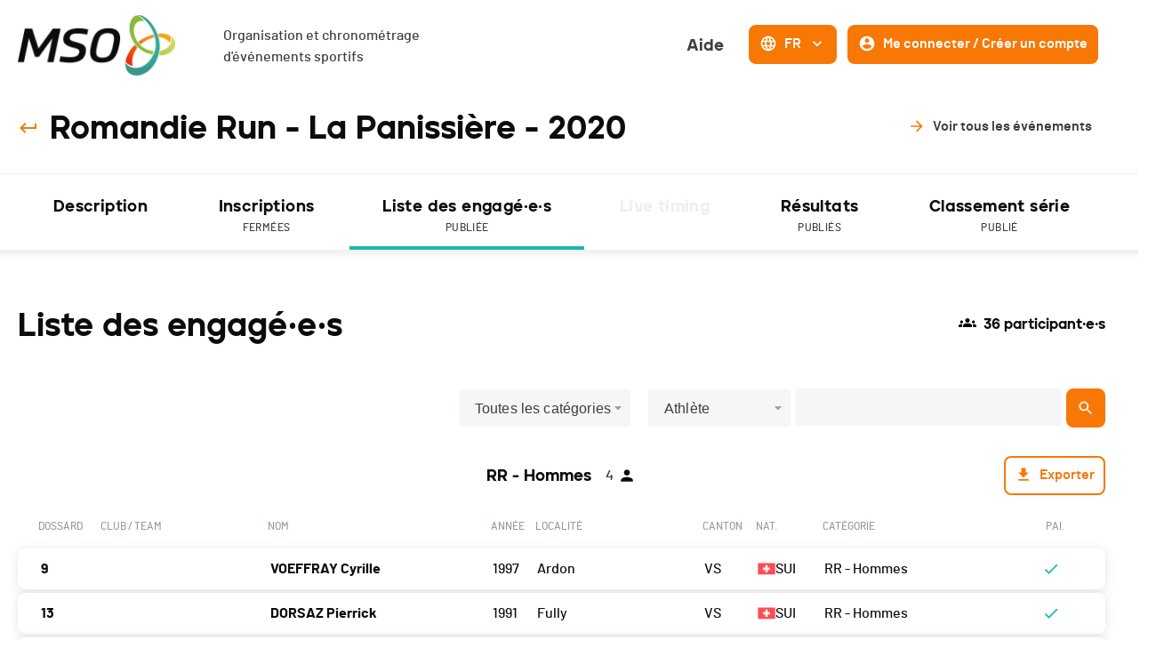

--- FILE ---
content_type: text/html; charset=utf-8
request_url: https://www.mso.swiss/events/1410-romandie-run-la-panissiere/engaged
body_size: 63410
content:
<!DOCTYPE html><html lang="fr"><head><script async="" src="https://www.googletagmanager.com/gtag/js?id=G-NH50QWYBK9"></script><script>
                    window.dataLayer = window.dataLayer || [];
                    function gtag(){dataLayer.push(arguments);}
                    gtag('js', new Date());
                    gtag('config', 'G-NH50QWYBK9');
                  </script><link rel="icon" href="/favicon.ico"/><link rel="apple-touch-icon" sizes="180x180" href="/apple-touch-icon.png"/><link rel="icon" type="image/png" sizes="32x32" href="/favicon-32x32.png"/><link rel="icon" type="image/png" sizes="16x16" href="/favicon-16x16.png"/><link rel="manifest" href="/site.webmanifest"/><link rel="mask-icon" href="/safari-pinned-tab.svg" color="#5bbad5"/><meta name="msapplication-TileColor" content="#da532c"/><meta name="theme-color" content="#ffffff"/><meta name="viewport" content="width=device-width, initial-scale=1.0"/><meta charSet="UTF-8"/><link rel="preload" href="/fonts/barlow-medium-webfont.woff2" as="font" crossorigin=""/><link rel="preload" href="/fonts/jeko-black-webfont.woff2" as="font" crossorigin=""/><title>Listes des engagé.e.s - Romandie Run  - La Panissière - MSO</title><meta name="description" content="Listes des engagé.e.s - {eventName} - {eventDate} à {eventLocation} - Type de sport : {eventSport}."/><meta name="next-head-count" content="6"/><link rel="preload" href="/_next/static/css/a94eaa168d1397fbbd72.css" as="style"/><link rel="stylesheet" href="/_next/static/css/a94eaa168d1397fbbd72.css" data-n-g=""/><noscript data-n-css=""></noscript><script defer="" nomodule="" src="/_next/static/chunks/polyfills-a40ef1678bae11e696dba45124eadd70.js"></script><script src="/_next/static/chunks/webpack-1d8dc6f477ef960fcbf6.js" defer=""></script><script src="/_next/static/chunks/framework-eb1776ea549600c2043b.js" defer=""></script><script src="/_next/static/chunks/main-6065c8b8f4dd16df4419.js" defer=""></script><script src="/_next/static/chunks/pages/_app-5d638d2492fa98f7f59c.js" defer=""></script><script src="/_next/static/chunks/915-c15ce35239fd7685853a.js" defer=""></script><script src="/_next/static/chunks/687-5f122fee4074b13c0a16.js" defer=""></script><script src="/_next/static/chunks/pages/events/%5BeventSlug%5D/engaged-9c60dfbd3e846ff37952.js" defer=""></script><script src="/_next/static/iyRpJxpkSNVLPyz-jLA6K/_buildManifest.js" defer=""></script><script src="/_next/static/iyRpJxpkSNVLPyz-jLA6K/_ssgManifest.js" defer=""></script><style data-styled="" data-styled-version="5.3.0">.caQblF{width:100%;padding-right:var(--jumpHackScroll);height:100%;display:-webkit-box;display:-webkit-flex;display:-ms-flexbox;display:flex;-webkit-flex:1;-ms-flex:1;flex:1;}/*!sc*/
@media (max-width:800px){.caQblF{padding-right:0;}}/*!sc*/
data-styled.g1[id="responsiveProvider__ResponsiveParent-sc-1o146up-0"]{content:"caQblF,"}/*!sc*/
.eyQCMN{width:100%;min-width:var(--page-min-width);max-width:var(--page-max-width);margin:auto;padding:0 20px;}/*!sc*/
data-styled.g2[id="responsiveProvider__ResponsiveContent-sc-1o146up-1"]{content:"eyQCMN,"}/*!sc*/
.ekRuaO{height:20px;-webkit-transition:all 0.3s,height 0;transition:all 0.3s,height 0;fill:var(--main-text-color);cursor:inherit;}/*!sc*/
.ekRuaO svg{height:100%;}/*!sc*/
.cnDfyP{height:24px;-webkit-transition:all 0.3s,height 0;transition:all 0.3s,height 0;fill:var(--color-orange);cursor:pointer;}/*!sc*/
.cnDfyP svg{height:100%;}/*!sc*/
.kQZmpD{height:20px;-webkit-transition:all 0.3s,height 0;transition:all 0.3s,height 0;fill:var(--color-grey3);cursor:inherit;}/*!sc*/
.kQZmpD svg{height:100%;}/*!sc*/
.cMvwdZ{height:20px;-webkit-transition:all 0.3s,height 0;transition:all 0.3s,height 0;fill:var(--color-dark);cursor:inherit;}/*!sc*/
.cMvwdZ svg{height:100%;}/*!sc*/
.jKVQkL{height:20px;-webkit-transition:all 0.3s,height 0;transition:all 0.3s,height 0;fill:var(--color-blue);cursor:inherit;}/*!sc*/
.jKVQkL svg{height:100%;}/*!sc*/
.hzHIQH{height:30px;-webkit-transition:all 0.3s,height 0;transition:all 0.3s,height 0;fill:var(--color-orange-hover);cursor:inherit;}/*!sc*/
.hzHIQH svg{height:100%;}/*!sc*/
.RuLsC{height:20px;-webkit-transition:all 0.3s,height 0;transition:all 0.3s,height 0;fill:var(--color-white);cursor:inherit;}/*!sc*/
.RuLsC svg{height:100%;}/*!sc*/
data-styled.g6[id="Icon__IconWrapper-sc-5xuun1-0"]{content:"ekRuaO,cnDfyP,kQZmpD,cMvwdZ,jKVQkL,hzHIQH,RuLsC,"}/*!sc*/
.cuoFSc{position:relative;display:-webkit-inline-box;display:-webkit-inline-flex;display:-ms-inline-flexbox;display:inline-flex;-webkit-align-items:center;-webkit-box-align:center;-ms-flex-align:center;align-items:center;-webkit-box-pack:center;-webkit-justify-content:center;-ms-flex-pack:center;justify-content:center;padding:7px 10px 9px;-webkit-transition:var(--base-transition);transition:var(--base-transition);pointer-events:auto;white-space:nowrap;min-height:44px;border-radius:8px;border-width:2px;border-style:solid;cursor:pointer;border-color:transparent;background:transparent;color:var(--color-grey4);}/*!sc*/
.cuoFSc:focus-visible{box-shadow:0 0 0 2px var(--page-background-color),0 0 0 4px var(--field-focus-border-color);}/*!sc*/
.cuoFSc .mso-icon{fill:var(--color-orange);}/*!sc*/
.cuoFSc:hover{-webkit-text-decoration:inherit;text-decoration:inherit;background:transparent;color:var(--color-orange-hover);border-color:transparent;}/*!sc*/
.cuoFSc:hover .mso-icon{fill:var(--color-orange);}/*!sc*/
.cuoFSc:active{background:var(--color-white);border-color:var(--color-orange-light);color:var(--color-grey4);}/*!sc*/
.cuoFSc:active .mso-icon{fill:var(--color-orange);}/*!sc*/
.gvyHjc{position:relative;display:-webkit-inline-box;display:-webkit-inline-flex;display:-ms-inline-flexbox;display:inline-flex;-webkit-align-items:center;-webkit-box-align:center;-ms-flex-align:center;align-items:center;-webkit-box-pack:center;-webkit-justify-content:center;-ms-flex-pack:center;justify-content:center;padding:7px 10px 9px;-webkit-transition:var(--base-transition);transition:var(--base-transition);pointer-events:auto;white-space:nowrap;min-height:44px;border-radius:8px;border-width:2px;border-style:solid;cursor:pointer;border-color:var(--color-orange);background:var(--color-orange);color:var(--color-white);}/*!sc*/
.gvyHjc:focus-visible{box-shadow:0 0 0 2px var(--page-background-color),0 0 0 4px var(--field-focus-border-color);}/*!sc*/
.gvyHjc .mso-icon{fill:var(--color-white);}/*!sc*/
.gvyHjc:hover{-webkit-text-decoration:inherit;text-decoration:inherit;background:var(--color-orange-hover);color:var(--color-white);border-color:var(--color-orange-hover);}/*!sc*/
.gvyHjc:hover .mso-icon{fill:var(--color-white);}/*!sc*/
.gvyHjc:active{background:var(--color-orange);border-color:var(--color-orange-hover);color:var(--color-white);}/*!sc*/
.gvyHjc:active .mso-icon{fill:var(--color-white);}/*!sc*/
.hIxuwW{position:relative;display:-webkit-inline-box;display:-webkit-inline-flex;display:-ms-inline-flexbox;display:inline-flex;-webkit-align-items:center;-webkit-box-align:center;-ms-flex-align:center;align-items:center;-webkit-box-pack:center;-webkit-justify-content:center;-ms-flex-pack:center;justify-content:center;padding:7px 13px 9px;-webkit-transition:var(--base-transition);transition:var(--base-transition);pointer-events:auto;white-space:nowrap;min-height:44px;border-radius:8px;border-width:2px;border-style:solid;cursor:pointer;border-color:transparent;background:transparent;color:var(--color-grey4);}/*!sc*/
.hIxuwW:focus-visible{box-shadow:0 0 0 2px var(--page-background-color),0 0 0 4px var(--field-focus-border-color);}/*!sc*/
.hIxuwW .mso-icon{fill:var(--color-orange);}/*!sc*/
.hIxuwW:hover{-webkit-text-decoration:none;text-decoration:none;background:var(--color-orange-light);color:var(--color-grey4);border-color:var(--color-orange-light);}/*!sc*/
.hIxuwW:hover .mso-icon{fill:var(--color-orange);}/*!sc*/
.hIxuwW:active{background:var(--color-white);border-color:var(--color-orange-light);color:var(--color-grey4);}/*!sc*/
.hIxuwW:active .mso-icon{fill:var(--color-orange);}/*!sc*/
.iexOkz{position:relative;display:-webkit-inline-box;display:-webkit-inline-flex;display:-ms-inline-flexbox;display:inline-flex;-webkit-align-items:center;-webkit-box-align:center;-ms-flex-align:center;align-items:center;-webkit-box-pack:center;-webkit-justify-content:center;-ms-flex-pack:center;justify-content:center;padding:10px 10px;-webkit-transition:var(--base-transition);transition:var(--base-transition);pointer-events:auto;white-space:nowrap;min-height:44px;border-radius:8px;border-width:2px;border-style:solid;cursor:pointer;border-color:var(--color-orange);background:var(--color-orange);color:var(--color-white);}/*!sc*/
.iexOkz:focus-visible{box-shadow:0 0 0 2px var(--page-background-color),0 0 0 4px var(--field-focus-border-color);}/*!sc*/
.iexOkz .mso-icon{fill:var(--color-white);}/*!sc*/
.iexOkz:hover{-webkit-text-decoration:inherit;text-decoration:inherit;background:var(--color-orange-hover);color:var(--color-white);border-color:var(--color-orange-hover);}/*!sc*/
.iexOkz:hover .mso-icon{fill:var(--color-white);}/*!sc*/
.iexOkz:active{background:var(--color-orange);border-color:var(--color-orange-hover);color:var(--color-white);}/*!sc*/
.iexOkz:active .mso-icon{fill:var(--color-white);}/*!sc*/
.kPlQyo{position:relative;display:-webkit-inline-box;display:-webkit-inline-flex;display:-ms-inline-flexbox;display:inline-flex;-webkit-align-items:center;-webkit-box-align:center;-ms-flex-align:center;align-items:center;-webkit-box-pack:center;-webkit-justify-content:center;-ms-flex-pack:center;justify-content:center;padding:7px 10px 9px;-webkit-transition:var(--base-transition);transition:var(--base-transition);pointer-events:auto;white-space:nowrap;min-height:44px;border-radius:8px;border-width:2px;border-style:solid;cursor:pointer;border-color:var(--color-orange);background:var(--color-white);color:var(--color-orange);}/*!sc*/
.kPlQyo:focus-visible{box-shadow:0 0 0 2px var(--page-background-color),0 0 0 4px var(--field-focus-border-color);}/*!sc*/
.kPlQyo .mso-icon{fill:var(--color-orange);}/*!sc*/
.kPlQyo:hover{-webkit-text-decoration:inherit;text-decoration:inherit;background:var(--color-orange-light);color:var(--color-orange-hover);border-color:var(--color-orange-hover);}/*!sc*/
.kPlQyo:hover .mso-icon{fill:var(--color-orange-hover);}/*!sc*/
.kPlQyo:active{background:var(--white);border-color:var(--color-orange-hover);color:var(--color-orange-hover);}/*!sc*/
.kPlQyo:active .mso-icon{fill:var(--color-orange-hover);}/*!sc*/
.fWGntp{position:relative;display:-webkit-inline-box;display:-webkit-inline-flex;display:-ms-inline-flexbox;display:inline-flex;-webkit-align-items:center;-webkit-box-align:center;-ms-flex-align:center;align-items:center;-webkit-box-pack:center;-webkit-justify-content:center;-ms-flex-pack:center;justify-content:center;padding:7px 13px 9px;-webkit-transition:var(--base-transition);transition:var(--base-transition);pointer-events:auto;white-space:nowrap;min-height:44px;border-radius:8px;border-width:2px;border-style:solid;cursor:pointer;border-color:transparent;background:transparent;color:var(--color-white);}/*!sc*/
.fWGntp:focus-visible{box-shadow:0 0 0 2px var(--page-background-color),0 0 0 4px var(--field-focus-border-color);}/*!sc*/
.fWGntp .mso-icon{fill:var(--color-orange);}/*!sc*/
.fWGntp:hover{-webkit-text-decoration:none;text-decoration:none;background:var(--color-orange-light);color:var(--color-grey4);border-color:var(--color-orange-light);}/*!sc*/
.fWGntp:hover .mso-icon{fill:var(--color-orange);}/*!sc*/
.fWGntp:active{background:transparent;border-color:transparent;color:var(--color-orange-hover);}/*!sc*/
.fWGntp:active .mso-icon{fill:var(--color-orange-hover);}/*!sc*/
data-styled.g7[id="Button__StyledButton-k1kdng-0"]{content:"cuoFSc,gvyHjc,hIxuwW,iexOkz,kPlQyo,fWGntp,"}/*!sc*/
.gMvije{margin-left:0;margin-right:0;font-family:var(--font-jeko);font-size:18px;line-height:28px;font-weight:900;}/*!sc*/
.bNFgbN{margin-left:8px;margin-right:8px;font-family:var(--font-barlow);font-size:16px;line-height:24px;font-weight:600;}/*!sc*/
.eqhwYZ{margin-left:8px;margin-right:0;font-family:var(--font-barlow);font-size:16px;line-height:24px;font-weight:600;}/*!sc*/
data-styled.g8[id="Button__Text-k1kdng-1"]{content:"gMvije,bNFgbN,eqhwYZ,"}/*!sc*/
.gkMvfy{pointer-events:none;position:absolute;right:2px;}/*!sc*/
data-styled.g11[id="InputSelect__StyledIcon-sc-3zu9a0-0"]{content:"gkMvfy,"}/*!sc*/
.cYrIjM{position:relative;width:100%;pointer-events:auto;}/*!sc*/
.cYrIjM .MuiInputBase-root{width:100%;position:relative;border:2px solid transparent;-webkit-transition:border 0.25s;transition:border 0.25s;}/*!sc*/
.cYrIjM .MuiInputBase-root:hover{border:2px solid var(--color-orange-light);}/*!sc*/
.cYrIjM .MuiInput-underline:before,.cYrIjM .MuiInput-underline:after{display:none;}/*!sc*/
.cYrIjM .MuiSelect-select:focus{background:var(--color-orange-light);border:2px solid var(--color-orange-light);}/*!sc*/
.cYrIjM .inputSelect_placeholder{color:var(--color-grey3);}/*!sc*/
data-styled.g12[id="InputSelect__StyledInputContainer-sc-3zu9a0-1"]{content:"cYrIjM,"}/*!sc*/
.fSqHrb{border-radius:4px;padding-top:8px;padding-bottom:8px;border:1px solid var(--color-grey1);outline:none;width:100%;padding-left:12px;padding-right:12px;text-align:inherit;font-family:var(--font-barlow);font-size:16px;line-height:24px;font-weight:500;background-color:var(--color-grey1);color:var(--color-grey4);max-width:auto;max-width:undefined;}/*!sc*/
.fSqHrb:hover{background-color:var(--color-grey1);border-top-color:var(--color-orange-light);border-right-color:var(--color-orange-light);border-bottom-color:var(--color-orange-light);border-left-color:var(--color-orange-light);}/*!sc*/
.fSqHrb:focus{background-color:var(--color-orange-light);border-top-color:var(--color-orange-light);border-right-color:var(--color-orange-light);border-bottom-color:var(--color-orange-light);border-left-color:var(--color-orange-light);}/*!sc*/
.fSqHrb::-webkit-input-placeholder{color:var(--color-grey3);}/*!sc*/
.fSqHrb::-moz-placeholder{color:var(--color-grey3);}/*!sc*/
.fSqHrb:-ms-input-placeholder{color:var(--color-grey3);}/*!sc*/
.fSqHrb::placeholder{color:var(--color-grey3);}/*!sc*/
.fSqHrb:-webkit-autofill::first-line,.fSqHrb:-webkit-autofill,.fSqHrb:-webkit-autofill:hover,.fSqHrb:-webkit-autofill:focus,.fSqHrb:-webkit-autofill:active{font-family:var(--font-barlow);font-size:16px;line-height:24px;font-weight:500;max-width:auto;}/*!sc*/
data-styled.g13[id="InputText__StyledInput-co67dk-0"]{content:"fSqHrb,"}/*!sc*/
.ejYKJH{position:absolute;top:0;left:0;width:100%;height:100%;display:-webkit-box;display:-webkit-flex;display:-ms-flexbox;display:flex;-webkit-align-items:center;-webkit-box-align:center;-ms-flex-align:center;align-items:center;padding:0 10px;pointer-events:none;}/*!sc*/
data-styled.g15[id="InputText__StyledUIOverlay-co67dk-2"]{content:"ejYKJH,"}/*!sc*/
.kCHzhV{position:relative;width:100%;}/*!sc*/
data-styled.g16[id="InputText__StyledInputContainer-co67dk-3"]{content:"kCHzhV,"}/*!sc*/
.eYLeTr{-webkit-box-flex:1;-webkit-flex-grow:1;-ms-flex-positive:1;flex-grow:1;}/*!sc*/
data-styled.g22[id="InputText__Spacer-co67dk-9"]{content:"eYLeTr,"}/*!sc*/
.fAArLI{display:-webkit-box;display:-webkit-flex;display:-ms-flexbox;display:flex;width:100%;}/*!sc*/
data-styled.g23[id="SearchInput__QueryContainer-sc-1azfv0w-0"]{content:"fAArLI,"}/*!sc*/
.iImhhb > form{display:-webkit-box;display:-webkit-flex;display:-ms-flexbox;display:flex;-webkit-align-items:center;-webkit-box-align:center;-ms-flex-align:center;align-items:center;-webkit-box-pack:justify;-webkit-justify-content:space-between;-ms-flex-pack:justify;justify-content:space-between;}/*!sc*/
@media (max-width:800px){.iImhhb > form{-webkit-flex-wrap:wrap;-ms-flex-wrap:wrap;flex-wrap:wrap;width:100%;}.iImhhb > form > *:not(:first-child){margin-top:5px;}}/*!sc*/
data-styled.g24[id="SearchInput__Container-sc-1azfv0w-1"]{content:"iImhhb,"}/*!sc*/
.LNCSB{width:100%;margin-right:20px;}/*!sc*/
.LNCSB .MuiInputBase-root{height:42px !important;}/*!sc*/
@media (max-width:800px){.LNCSB{margin-right:0;}}/*!sc*/
data-styled.g25[id="SearchInput__StyledInputSelectGroup-sc-1azfv0w-2"]{content:"LNCSB,"}/*!sc*/
.iRMyOU{width:100%;min-width:160px;margin-right:5px;}/*!sc*/
.iRMyOU .MuiInputBase-root{height:42px !important;}/*!sc*/
@media (max-width:800px){.iRMyOU{margin-right:0;}}/*!sc*/
data-styled.g26[id="SearchInput__StyledInputSelectFilterBy-sc-1azfv0w-3"]{content:"iRMyOU,"}/*!sc*/
.jOiaVA{width:300px;}/*!sc*/
@media (max-width:1080px){.jOiaVA{width:100%;}}/*!sc*/
data-styled.g28[id="SearchInput__StyledInputText-sc-1azfv0w-5"]{content:"jOiaVA,"}/*!sc*/
.eQXYcW{margin-left:5px;}/*!sc*/
data-styled.g29[id="SearchInput__StyledButton-sc-1azfv0w-6"]{content:"eQXYcW,"}/*!sc*/
.bWzPIe{width:100%;box-sizing:border-box;border-radius:8px;border:1px solid var(--color-grey1);background-color:var(--color-white);box-shadow:0 2px 12px 0 var(--box-shadow-color);border:1px solid var(--color-white);border-right:1px solid var(--color-white);-webkit-transition:all 0.3s;transition:all 0.3s;}/*!sc*/
.bWzPIe:hover{background:var(--color-white);border:1px solid var(--color-grey1);border-right:1px solid var(--color-grey1);box-shadow:0px 0px 16px 0px rgba(128,122,122,0.3);}/*!sc*/
data-styled.g31[id="Card-bsfa55-0"]{content:"bWzPIe,"}/*!sc*/
.dtbfcE{display:-webkit-box;display:-webkit-flex;display:-ms-flexbox;display:flex;-webkit-flex-direction:column;-ms-flex-direction:column;flex-direction:column;}/*!sc*/
data-styled.g64[id="EventListPageTemplate__Container-sc-1q6my88-0"]{content:"dtbfcE,"}/*!sc*/
.gHwZrR{margin-top:44px;display:-webkit-box;display:-webkit-flex;display:-ms-flexbox;display:flex;-webkit-box-pack:justify;-webkit-justify-content:space-between;-ms-flex-pack:justify;justify-content:space-between;-webkit-align-items:center;-webkit-box-align:center;-ms-flex-align:center;align-items:center;}/*!sc*/
.gHwZrR h1{font-family:var(--font-jeko);font-size:36px;line-height:40px;font-weight:900;}/*!sc*/
@media (max-width:1080px){.gHwZrR h1{font-size:28px;}}/*!sc*/
@media (max-width:800px){.gHwZrR{-webkit-flex-wrap:wrap;-ms-flex-wrap:wrap;flex-wrap:wrap;}}/*!sc*/
data-styled.g65[id="EventListPageTemplate__Header-sc-1q6my88-1"]{content:"gHwZrR,"}/*!sc*/
.gevYbX{display:-webkit-box;display:-webkit-flex;display:-ms-flexbox;display:flex;-webkit-align-items:center;-webkit-box-align:center;-ms-flex-align:center;align-items:center;}/*!sc*/
.gevYbX > *:first-child{-webkit-align-self:flex-start;-ms-flex-item-align:start;align-self:flex-start;}/*!sc*/
.gevYbX h4{font-family:var(--font-jeko);font-size:16px;line-height:24px;font-weight:900;margin-left:8px;}/*!sc*/
data-styled.g66[id="EventListPageTemplate__TextIcon-sc-1q6my88-2"]{content:"gevYbX,"}/*!sc*/
.koCPdP{display:-webkit-box;display:-webkit-flex;display:-ms-flexbox;display:flex;margin-top:52px;-webkit-box-pack:justify;-webkit-justify-content:space-between;-ms-flex-pack:justify;justify-content:space-between;}/*!sc*/
@media (max-width:1080px){.koCPdP{-webkit-flex-direction:column;-ms-flex-direction:column;flex-direction:column;}.koCPdP > div{margin-bottom:20px;width:100%;}}/*!sc*/
data-styled.g68[id="EventListPageTemplate__Filter-sc-1q6my88-4"]{content:"koCPdP,"}/*!sc*/
.fYLTyn{-webkit-align-self:flex-end;-ms-flex-item-align:end;align-self:flex-end;}/*!sc*/
data-styled.g71[id="EventListPageTemplate__StyledSearchInput-sc-1q6my88-7"]{content:"fYLTyn,"}/*!sc*/
.gxMZui{display:-webkit-box;display:-webkit-flex;display:-ms-flexbox;display:flex;-webkit-box-pack:center;-webkit-justify-content:center;-ms-flex-pack:center;justify-content:center;margin:20px 0;padding-bottom:10px;-webkit-align-items:center;-webkit-box-align:center;-ms-flex-align:center;align-items:center;position:relative;}/*!sc*/
data-styled.g72[id="ListHeader__CategoryTitle-sc-1aemimg-0"]{content:"gxMZui,"}/*!sc*/
.gomqwM{font-family:var(--font-jeko);font-size:18px;line-height:28px;font-weight:900;color:var(--color-dark);}/*!sc*/
data-styled.g73[id="ListHeader__TitleName-sc-1aemimg-1"]{content:"gomqwM,"}/*!sc*/
.hbxGvf{display:-webkit-box;display:-webkit-flex;display:-ms-flexbox;display:flex;-webkit-align-items:center;-webkit-box-align:center;-ms-flex-align:center;align-items:center;margin-left:16px;color:var(--color-grey4);font-family:var(--font-barlow);font-size:16px;line-height:24px;font-weight:500;margin-right:2px;}/*!sc*/
data-styled.g74[id="ListHeader__CategoryCount-sc-1aemimg-2"]{content:"hbxGvf,"}/*!sc*/
.dGsmhY{position:absolute;right:0;}/*!sc*/
data-styled.g75[id="ListHeader__StyledButton-sc-1aemimg-3"]{content:"dGsmhY,"}/*!sc*/
.eXXfnq{margin-left:5px;}/*!sc*/
data-styled.g76[id="ListHeader__StyledIcon-sc-1aemimg-4"]{content:"eXXfnq,"}/*!sc*/
.eOUWRf{overflow:hidden;width:100%;border-radius:8px;}/*!sc*/
data-styled.g85[id="styles__CardContainer-jnr2rc-0"]{content:"eOUWRf,"}/*!sc*/
.iKujub{-webkit-transition:max-height 0.5s;transition:max-height 0.5s;position:relative;overflow:hidden;height:100%;max-height:0;}/*!sc*/
data-styled.g86[id="styles__BodyWrapper-jnr2rc-1"]{content:"iKujub,"}/*!sc*/
.deFBGq{padding:20px;}/*!sc*/
data-styled.g87[id="styles__Body-jnr2rc-2"]{content:"deFBGq,"}/*!sc*/
.eufxAc{display:-webkit-box;display:-webkit-flex;display:-ms-flexbox;display:flex;-webkit-align-items:center;-webkit-box-align:center;-ms-flex-align:center;align-items:center;-webkit-box-flex:1;-webkit-flex-grow:1;-ms-flex-positive:1;flex-grow:1;padding:20px;}/*!sc*/
data-styled.g88[id="styles__HeaderFirstLine-jnr2rc-3"]{content:"eufxAc,"}/*!sc*/
.esoyUF{height:100%;width:100%;display:-webkit-box;display:-webkit-flex;display:-ms-flexbox;display:flex;-webkit-flex-direction:column;-ms-flex-direction:column;flex-direction:column;}/*!sc*/
data-styled.g89[id="styles__HeaderSecondLine-jnr2rc-4"]{content:"esoyUF,"}/*!sc*/
.goaIjl{display:-webkit-box;display:-webkit-flex;display:-ms-flexbox;display:flex;-webkit-flex-direction:column;-ms-flex-direction:column;flex-direction:column;-webkit-box-pack:justify;-webkit-justify-content:space-between;-ms-flex-pack:justify;justify-content:space-between;position:relative;min-height:44px;-webkit-transition:all 0.3s;transition:all 0.3s;}/*!sc*/
data-styled.g90[id="styles__Header-jnr2rc-5"]{content:"goaIjl,"}/*!sc*/
.bHkMsG{-webkit-transition:opacity 0.3s ease-in-out;transition:opacity 0.3s ease-in-out;}/*!sc*/
.bHkMsG > *:first-child{margin-top:40px;}/*!sc*/
data-styled.g95[id="styles__Container-h6hbm3-0"]{content:"bHkMsG,"}/*!sc*/
.fvErnq{display:grid;padding-left:20px;padding-right:20px;grid-template-columns:70px 1.5fr 2fr 50px 1.5fr 60px 75px 2fr 50px;margin-bottom:12px;color:var(--color-grey3);text-transform:uppercase;font-family:var(--font-barlow);font-size:12px;line-height:20px;font-weight:500;word-break:break-word;}/*!sc*/
@media (max-width:1080px){.fvErnq{grid-template-columns:70px minmax(80px,1fr) 2fr 50px 1.5fr;}}/*!sc*/
@media (max-width:800px){.fvErnq{grid-template-columns:minmax(30px,70px) 2fr;}}/*!sc*/
.fvErnq > div{padding:3px;}/*!sc*/
data-styled.g96[id="styles__TableHeader-h6hbm3-1"]{content:"fvErnq,"}/*!sc*/
.jdTgxL{display:-webkit-box;display:-webkit-flex;display:-ms-flexbox;display:flex;-webkit-box-pack:start;-webkit-justify-content:start;-ms-flex-pack:start;justify-content:start;text-align:left;}/*!sc*/
data-styled.g97[id="styles__TableHeaderCell-h6hbm3-2"]{content:"jdTgxL,"}/*!sc*/
.gtflxh{display:-webkit-box;display:-webkit-flex;display:-ms-flexbox;display:flex;-webkit-flex-direction:column;-ms-flex-direction:column;flex-direction:column;margin-bottom:40px;}/*!sc*/
.gtflxh > *:not(:first-child){margin-top:4px;}/*!sc*/
data-styled.g98[id="styles__TableWrapper-h6hbm3-3"]{content:"gtflxh,"}/*!sc*/
.qjmns{display:grid;grid-template-columns:70px 1.5fr 2fr 50px 1.5fr 60px 75px 2fr 50px;-webkit-align-items:center;-webkit-box-align:center;-ms-flex-align:center;align-items:center;width:100%;}/*!sc*/
@media (max-width:1080px){.qjmns{grid-template-columns:70px minmax(80px,1fr) 2fr 50px 1.5fr;}}/*!sc*/
@media (max-width:800px){.qjmns{grid-template-columns:minmax(30px,70px) 2fr;}}/*!sc*/
.qjmns > div{padding:0;}/*!sc*/
data-styled.g99[id="styles__TableItemHeader-h6hbm3-4"]{content:"qjmns,"}/*!sc*/
.etBSUR > div > div{padding-top:0;padding-bottom:0;}/*!sc*/
data-styled.g100[id="styles__TableItem-h6hbm3-5"]{content:"etBSUR,"}/*!sc*/
.LHrfr{font-family:var(--font-barlow);font-size:16px;line-height:24px;font-weight:700;word-break:break-word;padding:5px;box-sizing:border-box;-webkit-text-decoration:none;text-decoration:none;display:-webkit-box;display:-webkit-flex;display:-ms-flexbox;display:flex;-webkit-align-items:flex-start;-webkit-box-align:flex-start;-ms-flex-align:flex-start;align-items:flex-start;text-align:left;-webkit-flex-direction:column;-ms-flex-direction:column;flex-direction:column;}/*!sc*/
.MrfAp{font-family:var(--font-barlow);font-size:16px;line-height:24px;font-weight:500;word-break:break-word;padding:5px;box-sizing:border-box;-webkit-text-decoration:none;text-decoration:none;display:-webkit-box;display:-webkit-flex;display:-ms-flexbox;display:flex;-webkit-align-items:flex-start;-webkit-box-align:flex-start;-ms-flex-align:flex-start;align-items:flex-start;text-align:left;-webkit-flex-direction:column;-ms-flex-direction:column;flex-direction:column;}/*!sc*/
data-styled.g101[id="styles__Text-h6hbm3-6"]{content:"LHrfr,MrfAp,"}/*!sc*/
.dEHcpf{display:block;padding:20px 0;}/*!sc*/
data-styled.g102[id="styles__TableItemBody-h6hbm3-7"]{content:"dEHcpf,"}/*!sc*/
.zifSG{display:-webkit-box;display:-webkit-flex;display:-ms-flexbox;display:flex;-webkit-align-items:center;-webkit-box-align:center;-ms-flex-align:center;align-items:center;gap:5px;}/*!sc*/
data-styled.g105[id="CountryFlag__CountryFlagContainer-sc-13fnhj1-0"]{content:"zifSG,"}/*!sc*/
.cmdDsN{display:-webkit-box;display:-webkit-flex;display:-ms-flexbox;display:flex;-webkit-box-pack:center;-webkit-justify-content:center;-ms-flex-pack:center;justify-content:center;-webkit-align-items:center;-webkit-box-align:center;-ms-flex-align:center;align-items:center;margin-top:36px;height:50px;}/*!sc*/
data-styled.g108[id="useLazyLoading__LazyLoaderContainer-q2mahh-0"]{content:"cmdDsN,"}/*!sc*/
.eAHFNQ{margin-right:12px;margin-left:8px;margin-top:0;}/*!sc*/
data-styled.g113[id="Menu__StyledLanguagesDropdown-sc-1kxniv3-0"]{content:"eAHFNQ,"}/*!sc*/
.iQFOSV{display:-webkit-box;display:-webkit-flex;display:-ms-flexbox;display:flex;-webkit-flex-direction:row;-ms-flex-direction:row;flex-direction:row;}/*!sc*/
@media (max-width:1080px){.iQFOSV{-webkit-flex-direction:column;-ms-flex-direction:column;flex-direction:column;}}/*!sc*/
.iQFOSV > *:not(:last-child){margin-bottom:0;}/*!sc*/
@media (max-width:1080px){.iQFOSV > *:not(:last-child){margin-right:0;-webkit-flex-direction:column;-ms-flex-direction:column;flex-direction:column;}}/*!sc*/
data-styled.g114[id="Menu__Wrapper-sc-1kxniv3-1"]{content:"iQFOSV,"}/*!sc*/
.bpobFC{display:-webkit-box;display:-webkit-flex;display:-ms-flexbox;display:flex;}/*!sc*/
@media (max-width:1080px){.bpobFC{-webkit-flex-direction:column;-ms-flex-direction:column;flex-direction:column;}}/*!sc*/
data-styled.g115[id="Menu__SubWrapper-sc-1kxniv3-2"]{content:"bpobFC,"}/*!sc*/
.dPuGjA{margin-right:8px;margin-top:0;}/*!sc*/
data-styled.g117[id="Menu__MenuButton-sc-1kxniv3-4"]{content:"dPuGjA,"}/*!sc*/
@font-face{font-family:'barlow';src:url('/fonts/barlow-bold-webfont.woff2') format('woff2'),url('/fonts/barlow-bold-webfont.woff') format('woff'),url('/fonts/barlow-bold-webfont.ttf') format('truetype'),url('/fonts/barlow-bold-webfont.svg#barlowbold') format('svg');font-weight:700;font-style:normal;font-display:optional;}/*!sc*/
@font-face{font-family:'barlow';src:url('/fonts/barlow-bolditalic-webfont.woff2') format('woff2'),url('/fonts/barlow-bolditalic-webfont.woff') format('woff'),url('/fonts/barlow-bolditalic-webfont.ttf') format('truetype'),url('/fonts/barlow-bolditalic-webfont.svg#barlowbold_italic') format('svg');font-weight:700;font-style:italic;font-display:optional;}/*!sc*/
@font-face{font-family:'barlow';src:url('/fonts/barlow-medium-webfont.woff2') format('woff2'),url('/fonts/barlow-medium-webfont.woff') format('woff'),url('/fonts/barlow-medium-webfont.ttf') format('truetype'),url('/fonts/barlow-medium-webfont.svg#barlowmedium') format('svg');font-weight:500;font-style:normal;font-display:optional;}/*!sc*/
@font-face{font-family:'barlow';src:url('/fonts/barlow-mediumitalic-webfont.woff2') format('woff2'),url('/fonts/barlow-mediumitalic-webfont.woff') format('woff'),url('/fonts/barlow-mediumitalic-webfont.ttf') format('truetype'),url('/fonts/barlow-mediumitalic-webfont.svg#barlowmedium_italic') format('svg');font-weight:500;font-style:italic;font-display:optional;}/*!sc*/
@font-face{font-family:'barlow';src:url('/fonts/barlow-semibold-webfont.woff2') format('woff2'),url('/fonts/barlow-semibold-webfont.woff') format('woff'),url('/fonts/barlow-semibold-webfont.ttf') format('truetype'),url('/fonts/barlow-semibold-webfont.svg#barlowsemibold') format('svg');font-weight:600;font-style:normal;font-display:optional;}/*!sc*/
@font-face{font-family:'barlow';src:url('/fonts/barlow-semibolditalic-webfont.woff2') format('woff2'),url('/fonts/barlow-semibolditalic-webfont.woff') format('woff'),url('/fonts/barlow-semibolditalic-webfont.ttf') format('truetype'),url('/fonts/barlow-semibolditalic-webfont.svg#barlowsemibold_italic') format('svg');font-weight:600;font-style:italic;font-display:optional;}/*!sc*/
@font-face{font-family:'jeko-black';src:url('/fonts/jeko-black-webfont.woff2') format('woff2'),url('/fonts/jeko-black-webfont.woff') format('woff'),url('/fonts/jeko-black-webfont.ttf') format('truetype'),url('/fonts/jeko-black-webfont.svg#jeko-blackregular') format('svg');font-weight:900;font-style:normal;font-display:optional;}/*!sc*/
html,body,div,span,applet,object,iframe,h1,h2,h3,h4,h5,h6,p,blockquote,pre,a,abbr,acronym,address,big,cite,code,del,dfn,em,img,ins,kbd,q,s,samp,small,strike,strong,sub,sup,tt,var,b,u,i,center,dl,dt,dd,ol,ul,li,fieldset,form,label,legend,table,caption,tbody,tfoot,thead,tr,th,td,article,aside,canvas,details,embed,figure,figcaption,footer,header,hgroup,menu,nav,output,ruby,section,summary,time,mark,audio,video{margin:0;padding:0;border:0;font:inherit;vertical-align:baseline;}/*!sc*/
article,aside,details,figcaption,figure,footer,header,hgroup,menu,nav,section{display:block;}/*!sc*/
body{line-height:1;}/*!sc*/
ol,ul{list-style:none;}/*!sc*/
blockquote,q{quotes:none;}/*!sc*/
blockquote:before,blockquote:after,q:before,q:after{content:none;}/*!sc*/
table{border-collapse:collapse;border-spacing:0;}/*!sc*/
a{-webkit-text-decoration:none;text-decoration:none;}/*!sc*/
:root{--max-width:1024px;--color-blue:#1CBAA8;--color-blue-hover:#3CD7C5;--color-blue-light:#F3FBFA;--color-orange:#F77805;--color-orange-hover:#FF891E;--color-orange-light:#FFF7F0;--color-dark:#0D0C0C;--color-grey4:#403D3D;--color-grey3:#949E9D;--color-grey2:#DCE0E0;--color-grey1:#F5F7F7;--color-white:#FFFFFF;--color-red:#F1422C;--modal-background:rgba(13,12,12,0.5);--font-barlow:'barlow',sans-serif;--font-jeko:'jeko-black',sans-serif;--navbar-height:58px;--page-min-width:320px;--page-max-width:1600px;--modal-small-width:600px;--modal-large-width:1200px;--jumpHackScroll:calc(17px - (100vw - 100%));--z-index-under-content:-10;--z-index-content:0;--z-index-over-content:50;--z-index-header:150;--z-index-modal-overlay:300;--z-index-modal-content:350;--z-index-modal-content-template-body:370;--z-index-modal-content-template-footer:390;--base-transition:all 0.25s;--dropdown-shadow:0 0 5px 0 rgba(68,99,117,0.5);--alert-shadow:0 2px 16px 0 rgba(128,122,122,0.25);--menu-shadow:0 0 10px 0 rgba(68,99,117,0.5);--menu-height:101px;--box-shadow-color:rgba(128,122,122,0.2);}/*!sc*/
html{height:100%;font-family:var(--font-barlow);font-weight:400;font-size:16px;font-feature-settings:"lnum";box-sizing:border-box;min-width:var(--page-min-width);}/*!sc*/
@media (max-width:1080px){.DateRangePicker_picker{z-index:calc(var(--z-index-modal-content-template-footer)) !important;}}/*!sc*/
@media (min-width:1080px){body{overflow-x:hidden;}}/*!sc*/
body{margin:0;padding:0 !important;background:var(--color-white);color:var(--color-dark);z-index:var(--z-index-content);}/*!sc*/
a,a:active,button,button:active{outline:none;color:inherit;}/*!sc*/
*,*:before,*:after{box-sizing:inherit;}/*!sc*/
.Toastify__toast-container{z-index:9999;-webkit-transform:translate3d(0,0,9999px);position:fixed;padding:4px;width:auto;box-sizing:border-box;color:#fff;}/*!sc*/
.Toastify__toast-container--top-left{top:1em;left:1em;}/*!sc*/
.Toastify__toast-container--top-center{top:1em;left:50%;-webkit-transform:translateX(-50%);-ms-transform:translateX(-50%);transform:translateX(-50%);}/*!sc*/
.Toastify__toast-container--top-right{top:1em;right:1em;}/*!sc*/
.Toastify__toast-container--bottom-left{bottom:1em;left:1em;}/*!sc*/
.Toastify__toast-container--bottom-center{bottom:1em;left:50%;-webkit-transform:translateX(-50%);-ms-transform:translateX(-50%);transform:translateX(-50%);}/*!sc*/
.Toastify__toast-container--bottom-right{bottom:1em;right:1em;}/*!sc*/
@media only screen and (max-width:480px){.Toastify__toast-container{width:100vw;padding:0;left:0;margin:0;}.Toastify__toast-container--top-left,.Toastify__toast-container--top-center,.Toastify__toast-container--top-right{top:0;-webkit-transform:translateX(0);-ms-transform:translateX(0);transform:translateX(0);}.Toastify__toast-container--bottom-left,.Toastify__toast-container--bottom-center,.Toastify__toast-container--bottom-right{bottom:0;-webkit-transform:translateX(0);-ms-transform:translateX(0);transform:translateX(0);}.Toastify__toast-container--rtl{right:0;left:initial;}}/*!sc*/
.Toastify__toast{background:transparent;position:relative;min-height:64px;box-sizing:border-box;margin-bottom:1rem;padding:0;border-radius:4px;box-shadow:none;display:-ms-flexbox;display:-webkit-box;display:-webkit-flex;display:-ms-flexbox;display:flex;-ms-flex-pack:justify;-webkit-box-pack:justify;-webkit-justify-content:space-between;-ms-flex-pack:justify;justify-content:space-between;max-height:800px;overflow:visible;font-family:sans-serif;cursor:pointer;direction:ltr;color:var(--color-dark);}/*!sc*/
.Toastify__toast--rtl{direction:rtl;}/*!sc*/
.Toastify__toast-body{margin:auto 0;-ms-flex:1 1 auto;-webkit-flex:1 1 auto;-ms-flex:1 1 auto;flex:1 1 auto;padding:0;}/*!sc*/
.Toastify--animate{-webkit-animation-fill-mode:both;animation-fill-mode:both;-webkit-animation-duration:0.7s;animation-duration:0.7s;}/*!sc*/
@media only screen and (max-width:480px){.Toastify__toast{margin-bottom:0;border-radius:0;}}/*!sc*/
.Toastify__close-button{color:#fff;background:transparent;outline:none;border:none;padding:0;cursor:pointer;opacity:0.7;-webkit-transition:0.3s ease;transition:0.3s ease;-ms-flex-item-align:start;-webkit-align-self:flex-start;-ms-flex-item-align:start;align-self:flex-start;}/*!sc*/
.Toastify__close-button--default{color:#000;opacity:0.3;}/*!sc*/
.Toastify__close-button > svg{fill:currentColor;height:16px;width:14px;}/*!sc*/
.Toastify__close-button:hover,.Toastify__close-button:focus{opacity:1;}/*!sc*/
@-webkit-keyframes Toastify__trackProgress{0%{-webkit-transform:scaleX(1);-ms-transform:scaleX(1);transform:scaleX(1);}100%{-webkit-transform:scaleX(0);-ms-transform:scaleX(0);transform:scaleX(0);}}/*!sc*/
@keyframes Toastify__trackProgress{0%{-webkit-transform:scaleX(1);-ms-transform:scaleX(1);transform:scaleX(1);}100%{-webkit-transform:scaleX(0);-ms-transform:scaleX(0);transform:scaleX(0);}}/*!sc*/
.Toastify__progress-bar{position:absolute;bottom:0;left:0;width:100%;height:5px;z-index:9999;opacity:0.7;background-color:rgba(255,255,255,0.7);-webkit-transform-origin:left;-ms-transform-origin:left;transform-origin:left;}/*!sc*/
.Toastify__progress-bar--animated{-webkit-animation:Toastify__trackProgress linear 1 forwards;animation:Toastify__trackProgress linear 1 forwards;}/*!sc*/
.Toastify__progress-bar--controlled{-webkit-transition:-webkit-transform 0.2s;-webkit-transition:transform 0.2s;transition:transform 0.2s;}/*!sc*/
.Toastify__progress-bar--rtl{right:0;left:initial;-webkit-transform-origin:right;-ms-transform-origin:right;transform-origin:right;}/*!sc*/
.Toastify__progress-bar--default{background:linear-gradient( to right,#4cd964,#5ac8fa,#007aff,#34aadc,#5856d6,#ff2d55 );}/*!sc*/
.Toastify__progress-bar--dark{background:#bb86fc;}/*!sc*/
@-webkit-keyframes Toastify__bounceInRight{from,60%,75%,90%,to{-webkit-animation-timing-function:cubic-bezier(0.215,0.61,0.355,1);animation-timing-function:cubic-bezier(0.215,0.61,0.355,1);}from{opacity:0;-webkit-transform:translate3d(3000px,0,0);-ms-transform:translate3d(3000px,0,0);transform:translate3d(3000px,0,0);}60%{opacity:1;-webkit-transform:translate3d(-25px,0,0);-ms-transform:translate3d(-25px,0,0);transform:translate3d(-25px,0,0);}75%{-webkit-transform:translate3d(10px,0,0);-ms-transform:translate3d(10px,0,0);transform:translate3d(10px,0,0);}90%{-webkit-transform:translate3d(-5px,0,0);-ms-transform:translate3d(-5px,0,0);transform:translate3d(-5px,0,0);}to{-webkit-transform:none;-ms-transform:none;transform:none;}}/*!sc*/
@keyframes Toastify__bounceInRight{from,60%,75%,90%,to{-webkit-animation-timing-function:cubic-bezier(0.215,0.61,0.355,1);animation-timing-function:cubic-bezier(0.215,0.61,0.355,1);}from{opacity:0;-webkit-transform:translate3d(3000px,0,0);-ms-transform:translate3d(3000px,0,0);transform:translate3d(3000px,0,0);}60%{opacity:1;-webkit-transform:translate3d(-25px,0,0);-ms-transform:translate3d(-25px,0,0);transform:translate3d(-25px,0,0);}75%{-webkit-transform:translate3d(10px,0,0);-ms-transform:translate3d(10px,0,0);transform:translate3d(10px,0,0);}90%{-webkit-transform:translate3d(-5px,0,0);-ms-transform:translate3d(-5px,0,0);transform:translate3d(-5px,0,0);}to{-webkit-transform:none;-ms-transform:none;transform:none;}}/*!sc*/
@-webkit-keyframes Toastify__bounceOutRight{20%{opacity:1;-webkit-transform:translate3d(-20px,0,0);-ms-transform:translate3d(-20px,0,0);transform:translate3d(-20px,0,0);}to{opacity:0;-webkit-transform:translate3d(2000px,0,0);-ms-transform:translate3d(2000px,0,0);transform:translate3d(2000px,0,0);}}/*!sc*/
@keyframes Toastify__bounceOutRight{20%{opacity:1;-webkit-transform:translate3d(-20px,0,0);-ms-transform:translate3d(-20px,0,0);transform:translate3d(-20px,0,0);}to{opacity:0;-webkit-transform:translate3d(2000px,0,0);-ms-transform:translate3d(2000px,0,0);transform:translate3d(2000px,0,0);}}/*!sc*/
@-webkit-keyframes Toastify__bounceInLeft{from,60%,75%,90%,to{-webkit-animation-timing-function:cubic-bezier(0.215,0.61,0.355,1);animation-timing-function:cubic-bezier(0.215,0.61,0.355,1);}0%{opacity:0;-webkit-transform:translate3d(-3000px,0,0);-ms-transform:translate3d(-3000px,0,0);transform:translate3d(-3000px,0,0);}60%{opacity:1;-webkit-transform:translate3d(25px,0,0);-ms-transform:translate3d(25px,0,0);transform:translate3d(25px,0,0);}75%{-webkit-transform:translate3d(-10px,0,0);-ms-transform:translate3d(-10px,0,0);transform:translate3d(-10px,0,0);}90%{-webkit-transform:translate3d(5px,0,0);-ms-transform:translate3d(5px,0,0);transform:translate3d(5px,0,0);}to{-webkit-transform:none;-ms-transform:none;transform:none;}}/*!sc*/
@keyframes Toastify__bounceInLeft{from,60%,75%,90%,to{-webkit-animation-timing-function:cubic-bezier(0.215,0.61,0.355,1);animation-timing-function:cubic-bezier(0.215,0.61,0.355,1);}0%{opacity:0;-webkit-transform:translate3d(-3000px,0,0);-ms-transform:translate3d(-3000px,0,0);transform:translate3d(-3000px,0,0);}60%{opacity:1;-webkit-transform:translate3d(25px,0,0);-ms-transform:translate3d(25px,0,0);transform:translate3d(25px,0,0);}75%{-webkit-transform:translate3d(-10px,0,0);-ms-transform:translate3d(-10px,0,0);transform:translate3d(-10px,0,0);}90%{-webkit-transform:translate3d(5px,0,0);-ms-transform:translate3d(5px,0,0);transform:translate3d(5px,0,0);}to{-webkit-transform:none;-ms-transform:none;transform:none;}}/*!sc*/
@-webkit-keyframes Toastify__bounceOutLeft{20%{opacity:1;-webkit-transform:translate3d(20px,0,0);-ms-transform:translate3d(20px,0,0);transform:translate3d(20px,0,0);}to{opacity:0;-webkit-transform:translate3d(-2000px,0,0);-ms-transform:translate3d(-2000px,0,0);transform:translate3d(-2000px,0,0);}}/*!sc*/
@keyframes Toastify__bounceOutLeft{20%{opacity:1;-webkit-transform:translate3d(20px,0,0);-ms-transform:translate3d(20px,0,0);transform:translate3d(20px,0,0);}to{opacity:0;-webkit-transform:translate3d(-2000px,0,0);-ms-transform:translate3d(-2000px,0,0);transform:translate3d(-2000px,0,0);}}/*!sc*/
@-webkit-keyframes Toastify__bounceInUp{from,60%,75%,90%,to{-webkit-animation-timing-function:cubic-bezier(0.215,0.61,0.355,1);animation-timing-function:cubic-bezier(0.215,0.61,0.355,1);}from{opacity:0;-webkit-transform:translate3d(0,3000px,0);-ms-transform:translate3d(0,3000px,0);transform:translate3d(0,3000px,0);}60%{opacity:1;-webkit-transform:translate3d(0,-20px,0);-ms-transform:translate3d(0,-20px,0);transform:translate3d(0,-20px,0);}75%{-webkit-transform:translate3d(0,10px,0);-ms-transform:translate3d(0,10px,0);transform:translate3d(0,10px,0);}90%{-webkit-transform:translate3d(0,-5px,0);-ms-transform:translate3d(0,-5px,0);transform:translate3d(0,-5px,0);}to{-webkit-transform:translate3d(0,0,0);-ms-transform:translate3d(0,0,0);transform:translate3d(0,0,0);}}/*!sc*/
@keyframes Toastify__bounceInUp{from,60%,75%,90%,to{-webkit-animation-timing-function:cubic-bezier(0.215,0.61,0.355,1);animation-timing-function:cubic-bezier(0.215,0.61,0.355,1);}from{opacity:0;-webkit-transform:translate3d(0,3000px,0);-ms-transform:translate3d(0,3000px,0);transform:translate3d(0,3000px,0);}60%{opacity:1;-webkit-transform:translate3d(0,-20px,0);-ms-transform:translate3d(0,-20px,0);transform:translate3d(0,-20px,0);}75%{-webkit-transform:translate3d(0,10px,0);-ms-transform:translate3d(0,10px,0);transform:translate3d(0,10px,0);}90%{-webkit-transform:translate3d(0,-5px,0);-ms-transform:translate3d(0,-5px,0);transform:translate3d(0,-5px,0);}to{-webkit-transform:translate3d(0,0,0);-ms-transform:translate3d(0,0,0);transform:translate3d(0,0,0);}}/*!sc*/
@-webkit-keyframes Toastify__bounceOutUp{20%{-webkit-transform:translate3d(0,-10px,0);-ms-transform:translate3d(0,-10px,0);transform:translate3d(0,-10px,0);}40%,45%{opacity:1;-webkit-transform:translate3d(0,20px,0);-ms-transform:translate3d(0,20px,0);transform:translate3d(0,20px,0);}to{opacity:0;-webkit-transform:translate3d(0,-2000px,0);-ms-transform:translate3d(0,-2000px,0);transform:translate3d(0,-2000px,0);}}/*!sc*/
@keyframes Toastify__bounceOutUp{20%{-webkit-transform:translate3d(0,-10px,0);-ms-transform:translate3d(0,-10px,0);transform:translate3d(0,-10px,0);}40%,45%{opacity:1;-webkit-transform:translate3d(0,20px,0);-ms-transform:translate3d(0,20px,0);transform:translate3d(0,20px,0);}to{opacity:0;-webkit-transform:translate3d(0,-2000px,0);-ms-transform:translate3d(0,-2000px,0);transform:translate3d(0,-2000px,0);}}/*!sc*/
@-webkit-keyframes Toastify__bounceInDown{from,60%,75%,90%,to{-webkit-animation-timing-function:cubic-bezier(0.215,0.61,0.355,1);animation-timing-function:cubic-bezier(0.215,0.61,0.355,1);}0%{opacity:0;-webkit-transform:translate3d(0,-3000px,0);-ms-transform:translate3d(0,-3000px,0);transform:translate3d(0,-3000px,0);}60%{opacity:1;-webkit-transform:translate3d(0,25px,0);-ms-transform:translate3d(0,25px,0);transform:translate3d(0,25px,0);}75%{-webkit-transform:translate3d(0,-10px,0);-ms-transform:translate3d(0,-10px,0);transform:translate3d(0,-10px,0);}90%{-webkit-transform:translate3d(0,5px,0);-ms-transform:translate3d(0,5px,0);transform:translate3d(0,5px,0);}to{-webkit-transform:none;-ms-transform:none;transform:none;}}/*!sc*/
@keyframes Toastify__bounceInDown{from,60%,75%,90%,to{-webkit-animation-timing-function:cubic-bezier(0.215,0.61,0.355,1);animation-timing-function:cubic-bezier(0.215,0.61,0.355,1);}0%{opacity:0;-webkit-transform:translate3d(0,-3000px,0);-ms-transform:translate3d(0,-3000px,0);transform:translate3d(0,-3000px,0);}60%{opacity:1;-webkit-transform:translate3d(0,25px,0);-ms-transform:translate3d(0,25px,0);transform:translate3d(0,25px,0);}75%{-webkit-transform:translate3d(0,-10px,0);-ms-transform:translate3d(0,-10px,0);transform:translate3d(0,-10px,0);}90%{-webkit-transform:translate3d(0,5px,0);-ms-transform:translate3d(0,5px,0);transform:translate3d(0,5px,0);}to{-webkit-transform:none;-ms-transform:none;transform:none;}}/*!sc*/
@-webkit-keyframes Toastify__bounceOutDown{20%{-webkit-transform:translate3d(0,10px,0);-ms-transform:translate3d(0,10px,0);transform:translate3d(0,10px,0);}40%,45%{opacity:1;-webkit-transform:translate3d(0,-20px,0);-ms-transform:translate3d(0,-20px,0);transform:translate3d(0,-20px,0);}to{opacity:0;-webkit-transform:translate3d(0,2000px,0);-ms-transform:translate3d(0,2000px,0);transform:translate3d(0,2000px,0);}}/*!sc*/
@keyframes Toastify__bounceOutDown{20%{-webkit-transform:translate3d(0,10px,0);-ms-transform:translate3d(0,10px,0);transform:translate3d(0,10px,0);}40%,45%{opacity:1;-webkit-transform:translate3d(0,-20px,0);-ms-transform:translate3d(0,-20px,0);transform:translate3d(0,-20px,0);}to{opacity:0;-webkit-transform:translate3d(0,2000px,0);-ms-transform:translate3d(0,2000px,0);transform:translate3d(0,2000px,0);}}/*!sc*/
.Toastify__bounce-enter--top-left,.Toastify__bounce-enter--bottom-left{-webkit-animation-name:Toastify__bounceInLeft;animation-name:Toastify__bounceInLeft;}/*!sc*/
.Toastify__bounce-enter--top-right,.Toastify__bounce-enter--bottom-right{-webkit-animation-name:Toastify__bounceInRight;animation-name:Toastify__bounceInRight;}/*!sc*/
.Toastify__bounce-enter--top-center{-webkit-animation-name:Toastify__bounceInDown;animation-name:Toastify__bounceInDown;}/*!sc*/
.Toastify__bounce-enter--bottom-center{-webkit-animation-name:Toastify__bounceInUp;animation-name:Toastify__bounceInUp;}/*!sc*/
.Toastify__bounce-exit--top-left,.Toastify__bounce-exit--bottom-left{-webkit-animation-name:Toastify__bounceOutLeft;animation-name:Toastify__bounceOutLeft;}/*!sc*/
.Toastify__bounce-exit--top-right,.Toastify__bounce-exit--bottom-right{-webkit-animation-name:Toastify__bounceOutRight;animation-name:Toastify__bounceOutRight;}/*!sc*/
.Toastify__bounce-exit--top-center{-webkit-animation-name:Toastify__bounceOutUp;animation-name:Toastify__bounceOutUp;}/*!sc*/
.Toastify__bounce-exit--bottom-center{-webkit-animation-name:Toastify__bounceOutDown;animation-name:Toastify__bounceOutDown;}/*!sc*/
@-webkit-keyframes Toastify__zoomIn{from{opacity:0;-webkit-transform:scale3d(0.3,0.3,0.3);-ms-transform:scale3d(0.3,0.3,0.3);transform:scale3d(0.3,0.3,0.3);}50%{opacity:1;}}/*!sc*/
@keyframes Toastify__zoomIn{from{opacity:0;-webkit-transform:scale3d(0.3,0.3,0.3);-ms-transform:scale3d(0.3,0.3,0.3);transform:scale3d(0.3,0.3,0.3);}50%{opacity:1;}}/*!sc*/
@-webkit-keyframes Toastify__zoomOut{from{opacity:1;}50%{opacity:0;-webkit-transform:scale3d(0.3,0.3,0.3);-ms-transform:scale3d(0.3,0.3,0.3);transform:scale3d(0.3,0.3,0.3);}to{opacity:0;}}/*!sc*/
@keyframes Toastify__zoomOut{from{opacity:1;}50%{opacity:0;-webkit-transform:scale3d(0.3,0.3,0.3);-ms-transform:scale3d(0.3,0.3,0.3);transform:scale3d(0.3,0.3,0.3);}to{opacity:0;}}/*!sc*/
.Toastify__zoom-enter{-webkit-animation-name:Toastify__zoomIn;animation-name:Toastify__zoomIn;}/*!sc*/
.Toastify__zoom-exit{-webkit-animation-name:Toastify__zoomOut;animation-name:Toastify__zoomOut;}/*!sc*/
@-webkit-keyframes Toastify__flipIn{from{-webkit-transform:perspective(400px) rotate3d(1,0,0,90deg);-ms-transform:perspective(400px) rotate3d(1,0,0,90deg);transform:perspective(400px) rotate3d(1,0,0,90deg);-webkit-animation-timing-function:ease-in;animation-timing-function:ease-in;opacity:0;}40%{-webkit-transform:perspective(400px) rotate3d(1,0,0,-20deg);-ms-transform:perspective(400px) rotate3d(1,0,0,-20deg);transform:perspective(400px) rotate3d(1,0,0,-20deg);-webkit-animation-timing-function:ease-in;animation-timing-function:ease-in;}60%{-webkit-transform:perspective(400px) rotate3d(1,0,0,10deg);-ms-transform:perspective(400px) rotate3d(1,0,0,10deg);transform:perspective(400px) rotate3d(1,0,0,10deg);opacity:1;}80%{-webkit-transform:perspective(400px) rotate3d(1,0,0,-5deg);-ms-transform:perspective(400px) rotate3d(1,0,0,-5deg);transform:perspective(400px) rotate3d(1,0,0,-5deg);}to{-webkit-transform:perspective(400px);-ms-transform:perspective(400px);transform:perspective(400px);}}/*!sc*/
@keyframes Toastify__flipIn{from{-webkit-transform:perspective(400px) rotate3d(1,0,0,90deg);-ms-transform:perspective(400px) rotate3d(1,0,0,90deg);transform:perspective(400px) rotate3d(1,0,0,90deg);-webkit-animation-timing-function:ease-in;animation-timing-function:ease-in;opacity:0;}40%{-webkit-transform:perspective(400px) rotate3d(1,0,0,-20deg);-ms-transform:perspective(400px) rotate3d(1,0,0,-20deg);transform:perspective(400px) rotate3d(1,0,0,-20deg);-webkit-animation-timing-function:ease-in;animation-timing-function:ease-in;}60%{-webkit-transform:perspective(400px) rotate3d(1,0,0,10deg);-ms-transform:perspective(400px) rotate3d(1,0,0,10deg);transform:perspective(400px) rotate3d(1,0,0,10deg);opacity:1;}80%{-webkit-transform:perspective(400px) rotate3d(1,0,0,-5deg);-ms-transform:perspective(400px) rotate3d(1,0,0,-5deg);transform:perspective(400px) rotate3d(1,0,0,-5deg);}to{-webkit-transform:perspective(400px);-ms-transform:perspective(400px);transform:perspective(400px);}}/*!sc*/
@-webkit-keyframes Toastify__flipOut{from{-webkit-transform:perspective(400px);-ms-transform:perspective(400px);transform:perspective(400px);}30%{-webkit-transform:perspective(400px) rotate3d(1,0,0,-20deg);-ms-transform:perspective(400px) rotate3d(1,0,0,-20deg);transform:perspective(400px) rotate3d(1,0,0,-20deg);opacity:1;}to{-webkit-transform:perspective(400px) rotate3d(1,0,0,90deg);-ms-transform:perspective(400px) rotate3d(1,0,0,90deg);transform:perspective(400px) rotate3d(1,0,0,90deg);opacity:0;}}/*!sc*/
@keyframes Toastify__flipOut{from{-webkit-transform:perspective(400px);-ms-transform:perspective(400px);transform:perspective(400px);}30%{-webkit-transform:perspective(400px) rotate3d(1,0,0,-20deg);-ms-transform:perspective(400px) rotate3d(1,0,0,-20deg);transform:perspective(400px) rotate3d(1,0,0,-20deg);opacity:1;}to{-webkit-transform:perspective(400px) rotate3d(1,0,0,90deg);-ms-transform:perspective(400px) rotate3d(1,0,0,90deg);transform:perspective(400px) rotate3d(1,0,0,90deg);opacity:0;}}/*!sc*/
.Toastify__flip-enter{-webkit-animation-name:Toastify__flipIn;animation-name:Toastify__flipIn;}/*!sc*/
.Toastify__flip-exit{-webkit-animation-name:Toastify__flipOut;animation-name:Toastify__flipOut;}/*!sc*/
@-webkit-keyframes Toastify__slideInRight{from{-webkit-transform:translate3d(110%,0,0);-ms-transform:translate3d(110%,0,0);transform:translate3d(110%,0,0);visibility:visible;}to{-webkit-transform:translate3d(0,0,0);-ms-transform:translate3d(0,0,0);transform:translate3d(0,0,0);}}/*!sc*/
@keyframes Toastify__slideInRight{from{-webkit-transform:translate3d(110%,0,0);-ms-transform:translate3d(110%,0,0);transform:translate3d(110%,0,0);visibility:visible;}to{-webkit-transform:translate3d(0,0,0);-ms-transform:translate3d(0,0,0);transform:translate3d(0,0,0);}}/*!sc*/
@-webkit-keyframes Toastify__slideInLeft{from{-webkit-transform:translate3d(-110%,0,0);-ms-transform:translate3d(-110%,0,0);transform:translate3d(-110%,0,0);visibility:visible;}to{-webkit-transform:translate3d(0,0,0);-ms-transform:translate3d(0,0,0);transform:translate3d(0,0,0);}}/*!sc*/
@keyframes Toastify__slideInLeft{from{-webkit-transform:translate3d(-110%,0,0);-ms-transform:translate3d(-110%,0,0);transform:translate3d(-110%,0,0);visibility:visible;}to{-webkit-transform:translate3d(0,0,0);-ms-transform:translate3d(0,0,0);transform:translate3d(0,0,0);}}/*!sc*/
@-webkit-keyframes Toastify__slideInUp{from{-webkit-transform:translate3d(0,110%,0);-ms-transform:translate3d(0,110%,0);transform:translate3d(0,110%,0);visibility:visible;}to{-webkit-transform:translate3d(0,0,0);-ms-transform:translate3d(0,0,0);transform:translate3d(0,0,0);}}/*!sc*/
@keyframes Toastify__slideInUp{from{-webkit-transform:translate3d(0,110%,0);-ms-transform:translate3d(0,110%,0);transform:translate3d(0,110%,0);visibility:visible;}to{-webkit-transform:translate3d(0,0,0);-ms-transform:translate3d(0,0,0);transform:translate3d(0,0,0);}}/*!sc*/
@-webkit-keyframes Toastify__slideInDown{from{-webkit-transform:translate3d(0,-110%,0);-ms-transform:translate3d(0,-110%,0);transform:translate3d(0,-110%,0);visibility:visible;}to{-webkit-transform:translate3d(0,0,0);-ms-transform:translate3d(0,0,0);transform:translate3d(0,0,0);}}/*!sc*/
@keyframes Toastify__slideInDown{from{-webkit-transform:translate3d(0,-110%,0);-ms-transform:translate3d(0,-110%,0);transform:translate3d(0,-110%,0);visibility:visible;}to{-webkit-transform:translate3d(0,0,0);-ms-transform:translate3d(0,0,0);transform:translate3d(0,0,0);}}/*!sc*/
@-webkit-keyframes Toastify__slideOutRight{from{-webkit-transform:translate3d(0,0,0);-ms-transform:translate3d(0,0,0);transform:translate3d(0,0,0);}to{visibility:hidden;-webkit-transform:translate3d(110%,0,0);-ms-transform:translate3d(110%,0,0);transform:translate3d(110%,0,0);}}/*!sc*/
@keyframes Toastify__slideOutRight{from{-webkit-transform:translate3d(0,0,0);-ms-transform:translate3d(0,0,0);transform:translate3d(0,0,0);}to{visibility:hidden;-webkit-transform:translate3d(110%,0,0);-ms-transform:translate3d(110%,0,0);transform:translate3d(110%,0,0);}}/*!sc*/
@-webkit-keyframes Toastify__slideOutLeft{from{-webkit-transform:translate3d(0,0,0);-ms-transform:translate3d(0,0,0);transform:translate3d(0,0,0);}to{visibility:hidden;-webkit-transform:translate3d(-110%,0,0);-ms-transform:translate3d(-110%,0,0);transform:translate3d(-110%,0,0);}}/*!sc*/
@keyframes Toastify__slideOutLeft{from{-webkit-transform:translate3d(0,0,0);-ms-transform:translate3d(0,0,0);transform:translate3d(0,0,0);}to{visibility:hidden;-webkit-transform:translate3d(-110%,0,0);-ms-transform:translate3d(-110%,0,0);transform:translate3d(-110%,0,0);}}/*!sc*/
@-webkit-keyframes Toastify__slideOutDown{from{-webkit-transform:translate3d(0,0,0);-ms-transform:translate3d(0,0,0);transform:translate3d(0,0,0);}to{visibility:hidden;-webkit-transform:translate3d(0,500px,0);-ms-transform:translate3d(0,500px,0);transform:translate3d(0,500px,0);}}/*!sc*/
@keyframes Toastify__slideOutDown{from{-webkit-transform:translate3d(0,0,0);-ms-transform:translate3d(0,0,0);transform:translate3d(0,0,0);}to{visibility:hidden;-webkit-transform:translate3d(0,500px,0);-ms-transform:translate3d(0,500px,0);transform:translate3d(0,500px,0);}}/*!sc*/
@-webkit-keyframes Toastify__slideOutUp{from{-webkit-transform:translate3d(0,0,0);-ms-transform:translate3d(0,0,0);transform:translate3d(0,0,0);}to{visibility:hidden;-webkit-transform:translate3d(0,-500px,0);-ms-transform:translate3d(0,-500px,0);transform:translate3d(0,-500px,0);}}/*!sc*/
@keyframes Toastify__slideOutUp{from{-webkit-transform:translate3d(0,0,0);-ms-transform:translate3d(0,0,0);transform:translate3d(0,0,0);}to{visibility:hidden;-webkit-transform:translate3d(0,-500px,0);-ms-transform:translate3d(0,-500px,0);transform:translate3d(0,-500px,0);}}/*!sc*/
.Toastify__slide-enter--top-left,.Toastify__slide-enter--bottom-left{-webkit-animation-name:Toastify__slideInLeft;animation-name:Toastify__slideInLeft;}/*!sc*/
.Toastify__slide-enter--top-right,.Toastify__slide-enter--bottom-right{-webkit-animation-name:Toastify__slideInRight;animation-name:Toastify__slideInRight;}/*!sc*/
.Toastify__slide-enter--top-center{-webkit-animation-name:Toastify__slideInDown;animation-name:Toastify__slideInDown;}/*!sc*/
.Toastify__slide-enter--bottom-center{-webkit-animation-name:Toastify__slideInUp;animation-name:Toastify__slideInUp;}/*!sc*/
.Toastify__slide-exit--top-left,.Toastify__slide-exit--bottom-left{-webkit-animation-name:Toastify__slideOutLeft;animation-name:Toastify__slideOutLeft;}/*!sc*/
.Toastify__slide-exit--top-right,.Toastify__slide-exit--bottom-right{-webkit-animation-name:Toastify__slideOutRight;animation-name:Toastify__slideOutRight;}/*!sc*/
.Toastify__slide-exit--top-center{-webkit-animation-name:Toastify__slideOutUp;animation-name:Toastify__slideOutUp;}/*!sc*/
.Toastify__slide-exit--bottom-center{-webkit-animation-name:Toastify__slideOutDown;animation-name:Toastify__slideOutDown;}/*!sc*/
.DateRangePickerInput{border:none;display:-webkit-box;display:-webkit-flex;display:-ms-flexbox;display:flex;width:100%;}/*!sc*/
.DateInput{background:var(--color-grey1);border-radius:4px;height:42px;width:100%;}/*!sc*/
.DateInput input{background:var(--color-grey1);border-radius:4px;height:42px;font-family:var(--font-barlow);font-size:16px;line-height:24px;font-weight:500;color:var(--color-grey3);}/*!sc*/
.DateInput input,.DateInput input:focus{border-bottom:none;}/*!sc*/
.DateRangePickerInput_clearDates{display:-webkit-box;display:-webkit-flex;display:-ms-flexbox;display:flex;}/*!sc*/
.DateRangePickerInput__showClearDates{padding-right:45px;}/*!sc*/
.CalendarMonth_caption{padding-bottom:45px;}/*!sc*/
.DateInput_1{margin-right:5px;}/*!sc*/
.DayPicker_portal__vertical{height:100%;}/*!sc*/
.CalendarDay{vertical-align:middle;}/*!sc*/
.CalendarDay__selected{background:var(--color-blue);color:white;border:none;}/*!sc*/
.CalendarDay__hovered_span:hover,.CalendarDay__hovered_span{background:var(--color-blue-hover);color:white;}/*!sc*/
.CalendarDay__selected_span{background:var(--color-blue-hover);color:white;border:none;}/*!sc*/
:root{--PhoneInput-color--focus:var(--color-orange);--PhoneInputInternationalIconPhone-opacity:0.8;--PhoneInputInternationalIconGlobe-opacity:0.65;--PhoneInputCountrySelect-marginRight:2px;--PhoneInputCountrySelect-paddingLeft:12px;--PhoneInputCountrySelect-paddingRight:10px;--PhoneInputCountrySelectArrow-width:0.3em;--PhoneInputCountrySelectArrow-marginLeft:8px;--PhoneInputCountrySelectArrow-borderWidth:1px;--PhoneInputCountrySelectArrow-opacity:0.45;--PhoneInputCountrySelectArrow-color:inherit;--PhoneInputCountrySelectArrow-color--focus:var(--PhoneInput-color--focus);--PhoneInputCountrySelectArrow-transform:rotate(45deg);--PhoneInputCountryFlag-aspectRatio:1.5;--PhoneInputCountryFlag-height:1em;--PhoneInputCountryFlag-borderWidth:1px;--PhoneInputCountryFlag-borderColor:rgba(0,0,0,0.5);--PhoneInputCountryFlag-borderColor--focus:var(--PhoneInput-color--focus);--PhoneInputCountryFlag-backgroundColor--loading:rgba(0,0,0,0.1);}/*!sc*/
.PhoneInput{display:-webkit-box;display:-webkit-flex;display:-ms-flexbox;display:flex;-webkit-align-items:center;-webkit-box-align:center;-ms-flex-align:center;align-items:center;}/*!sc*/
.PhoneInputInput{-webkit-flex:1;-ms-flex:1;flex:1;min-width:0;padding:8px 12px;}/*!sc*/
.PhoneInputCountryIcon{width:calc(var(--PhoneInputCountryFlag-height) * var(--PhoneInputCountryFlag-aspectRatio));height:var(--PhoneInputCountryFlag-height);}/*!sc*/
.PhoneInputCountryIcon--square{width:var(--PhoneInputCountryFlag-height);}/*!sc*/
.PhoneInputCountryIcon--border{background-color:var(--PhoneInputCountryFlag-backgroundColor--loading);box-shadow:0 0 0 var(--PhoneInputCountryFlag-borderWidth) var(--PhoneInputCountryFlag-borderColor),inset 0 0 0 var(--PhoneInputCountryFlag-borderWidth) var(--PhoneInputCountryFlag-borderColor);}/*!sc*/
.PhoneInputCountryIconImg{display:block;width:100%;height:100%;}/*!sc*/
.PhoneInputInternationalIconPhone{opacity:var(--PhoneInputInternationalIconPhone-opacity);}/*!sc*/
.PhoneInputInternationalIconGlobe{opacity:var(--PhoneInputInternationalIconGlobe-opacity);}/*!sc*/
.PhoneInputCountry{position:relative;-webkit-align-self:stretch;-ms-flex-item-align:stretch;align-self:stretch;display:-webkit-box;display:-webkit-flex;display:-ms-flexbox;display:flex;-webkit-align-items:center;-webkit-box-align:center;-ms-flex-align:center;align-items:center;margin-right:var(--PhoneInputCountrySelect-marginRight);padding-left:var(--PhoneInputCountrySelect-paddingLeft);padding-right:var(--PhoneInputCountrySelect-paddingRight);border:1px solid var(--color-grey1);border-radius:4px 0 0 4px;background-color:var(--color-grey1);}/*!sc*/
.PhoneInputCountrySelect{position:absolute;top:0;left:0;height:100%;width:100%;z-index:1;border:0;opacity:0;cursor:pointer;}/*!sc*/
.PhoneInputCountrySelect[disabled]{cursor:default;}/*!sc*/
.PhoneInputCountrySelectArrow{display:block;content:'';width:var(--PhoneInputCountrySelectArrow-width);height:var(--PhoneInputCountrySelectArrow-width);margin-left:var(--PhoneInputCountrySelectArrow-marginLeft);border-style:solid;border-color:var(--PhoneInputCountrySelectArrow-color);border-top-width:0;border-bottom-width:var(--PhoneInputCountrySelectArrow-borderWidth);border-left-width:0;border-right-width:var(--PhoneInputCountrySelectArrow-borderWidth);-webkit-transform:var(--PhoneInputCountrySelectArrow-transform);-ms-transform:var(--PhoneInputCountrySelectArrow-transform);transform:var(--PhoneInputCountrySelectArrow-transform);opacity:var(--PhoneInputCountrySelectArrow-opacity);}/*!sc*/
.PhoneInputCountrySelect:focus + .PhoneInputCountryIcon + .PhoneInputCountrySelectArrow{opacity:1;color:var(--PhoneInputCountrySelectArrow-color--focus);}/*!sc*/
.PhoneInputCountrySelect:focus + .PhoneInputCountryIcon--border{box-shadow:0 0 0 var(--PhoneInputCountryFlag-borderWidth) var(--PhoneInputCountryFlag-borderColor--focus),inset 0 0 0 var(--PhoneInputCountryFlag-borderWidth) var(--PhoneInputCountryFlag-borderColor--focus);}/*!sc*/
.PhoneInputCountrySelect:focus + .PhoneInputCountryIcon .PhoneInputInternationalIconGlobe{opacity:1;color:var(--PhoneInputCountrySelectArrow-color--focus);}/*!sc*/
data-styled.g284[id="sc-global-gNJYHw1"]{content:"sc-global-gNJYHw1,"}/*!sc*/
.dgPelM{height:10px;box-shadow:0 4px 8px 0 rgba(128,122,122,0.08);}/*!sc*/
data-styled.g285[id="Reassurance__ReassuranceHeader-sc-1x2xbca-0"]{content:"dgPelM,"}/*!sc*/
.bBGRfN{font-family:var(--font-barlow);font-size:16px;line-height:24px;font-weight:500;display:grid;-webkit-column-gap:42px;column-gap:42px;row-gap:20px;padding:42px 0 52px;grid-template-areas:"register team order payments results";}/*!sc*/
@media (max-width:1080px){.bBGRfN{padding:30px 15% 32px;grid-template-areas:"register team" "order payments" "results results";}}/*!sc*/
@media (max-width:800px){.bBGRfN{padding:30px 5% 40px;grid-template-areas:"register" "team" "order" "payments" "results";}}/*!sc*/
data-styled.g286[id="Reassurance__ReassuranceContainer-sc-1x2xbca-1"]{content:"bBGRfN,"}/*!sc*/
.bSBPFo{display:-webkit-box;display:-webkit-flex;display:-ms-flexbox;display:flex;-webkit-align-items:center;-webkit-box-align:center;-ms-flex-align:center;align-items:center;}/*!sc*/
data-styled.g287[id="Reassurance__ReassuranceItem-sc-1x2xbca-2"]{content:"bSBPFo,"}/*!sc*/
.bbWNMf{grid-area:register;}/*!sc*/
.btDnPv{grid-area:team;}/*!sc*/
.oWlOA{grid-area:order;}/*!sc*/
.esDODP{grid-area:payments;}/*!sc*/
.cUpFcg{grid-area:results;}/*!sc*/
data-styled.g288[id="Reassurance__ReassuranceIcon-sc-1x2xbca-3"]{content:"bbWNMf,btDnPv,oWlOA,esDODP,cUpFcg,"}/*!sc*/
.eYkDxy{margin-left:22px;}/*!sc*/
data-styled.g289[id="Reassurance__ReassuranceIconDescription-sc-1x2xbca-4"]{content:"eYkDxy,"}/*!sc*/
.klQhCk{background-color:var(--color-dark);background-image:url('/images/mso-topography-map.svg');background-size:cover;}/*!sc*/
data-styled.g290[id="Organizer__StyledResponsiveWrapper-sc-1fq941c-0"]{content:"klQhCk,"}/*!sc*/
.kjXZnE{margin-top:12px;}/*!sc*/
data-styled.g291[id="Organizer__DiscoverButton-sc-1fq941c-1"]{content:"kjXZnE,"}/*!sc*/
.kRLBDP{font-family:var(--font-jeko);font-size:28px;line-height:40px;font-weight:900;display:-webkit-box;display:-webkit-flex;display:-ms-flexbox;display:flex;-webkit-box-pack:justify;-webkit-justify-content:space-between;-ms-flex-pack:justify;justify-content:space-between;color:var(--color-white);padding:40px 9%;-webkit-align-items:center;-webkit-box-align:center;-ms-flex-align:center;align-items:center;text-align:center;}/*!sc*/
@media (max-width:1080px){.kRLBDP{font-size:24px;line-height:32px;}}/*!sc*/
.kRLBDP .button_discover_service{margin-top:12px;}/*!sc*/
@media (max-width:1080px){.kRLBDP{-webkit-flex-direction:column;-ms-flex-direction:column;flex-direction:column;padding:20px 3%;}}/*!sc*/
data-styled.g292[id="Organizer__Content-sc-1fq941c-2"]{content:"kRLBDP,"}/*!sc*/
.iTLlpk{background-color:var(--color-grey4);}/*!sc*/
data-styled.g295[id="Infos__StyledResponsiveWrapper-sc-10i0jmf-0"]{content:"iTLlpk,"}/*!sc*/
.lpfIhR{display:grid;padding:64px 0 30px;color:var(--color-white);grid-template-areas:"identity about links language" "identity social links payments";}/*!sc*/
@media (max-width:1080px){.lpfIhR{grid-template-areas:"identity about" "identity about" "identity links" "language links" "payments social";}}/*!sc*/
@media (max-width:800px){.lpfIhR{padding:40px 5%;grid-template-areas:"identity" "language" "payments" "about" "links" "social";}}/*!sc*/
data-styled.g296[id="Infos__FooterBlock-sc-10i0jmf-1"]{content:"lpfIhR,"}/*!sc*/
.ihoxgX{border-top:1px solid var(--color-white);color:var(--color-white);display:-webkit-box;display:-webkit-flex;display:-ms-flexbox;display:flex;-webkit-flex-direction:row;-ms-flex-direction:row;flex-direction:row;padding:15px 0 25px;}/*!sc*/
@media (max-width:800px){.ihoxgX{padding:10px 5% 20px;-webkit-flex-direction:column;-ms-flex-direction:column;flex-direction:column;}}/*!sc*/
data-styled.g297[id="Infos__BorderedFooterBlock-sc-10i0jmf-2"]{content:"ihoxgX,"}/*!sc*/
.kNHOrf{font-family:var(--font-barlow);font-size:16px;line-height:24px;font-weight:600;-webkit-text-decoration:underline;text-decoration:underline;-webkit-text-decoration:none;text-decoration:none;color:var(--color-white);cursor:pointer;-webkit-transition:0.3s;transition:0.3s;}/*!sc*/
.kNHOrf:hover{color:var(--color-orange-hover);}/*!sc*/
.Infos__Link-sc-10i0jmf-3 + .Infos__Link-sc-10i0jmf-3{margin-top:16px;}/*!sc*/
data-styled.g298[id="Infos__Link-sc-10i0jmf-3"]{content:"kNHOrf,"}/*!sc*/
.Infos__OffSetLink-sc-10i0jmf-4 + .Infos__OffSetLink-sc-10i0jmf-4{margin-top:0;margin-left:16px;}/*!sc*/
@media (max-width:800px){.Infos__OffSetLink-sc-10i0jmf-4 + .Infos__OffSetLink-sc-10i0jmf-4{word-break:break-all;margin-top:7px !important;margin-left:0 !important;}}/*!sc*/
data-styled.g299[id="Infos__OffSetLink-sc-10i0jmf-4"]{content:"jilzlh,"}/*!sc*/
.kPqIra{max-height:60px;width:154px;margin-bottom:18px;}/*!sc*/
data-styled.g300[id="Infos__Logo-sc-10i0jmf-5"]{content:"kPqIra,"}/*!sc*/
.lhYTrP{font-family:var(--font-barlow);font-size:12px;line-height:20px;font-weight:500;grid-area:identity;display:-webkit-box;display:-webkit-flex;display:-ms-flexbox;display:flex;-webkit-flex-direction:column;-ms-flex-direction:column;flex-direction:column;}/*!sc*/
.lhYTrP *{color:var(--white);}/*!sc*/
data-styled.g301[id="Infos__IdentityContainer-sc-10i0jmf-6"]{content:"lhYTrP,"}/*!sc*/
.jcUKKN{grid-area:about;display:-webkit-box;display:-webkit-flex;display:-ms-flexbox;display:flex;-webkit-flex-direction:column;-ms-flex-direction:column;flex-direction:column;}/*!sc*/
@media (max-width:1080px){.jcUKKN{margin-top:20px;}}/*!sc*/
data-styled.g302[id="Infos__AboutContainer-sc-10i0jmf-7"]{content:"jcUKKN,"}/*!sc*/
.jqpIST{grid-area:social;display:-webkit-box;display:-webkit-flex;display:-ms-flexbox;display:flex;-webkit-flex-direction:row;-ms-flex-direction:row;flex-direction:row;-webkit-align-self:start;-ms-flex-item-align:start;align-self:start;}/*!sc*/
@media (max-width:1080px){.jqpIST{margin-top:20px;}}/*!sc*/
data-styled.g303[id="Infos__SocialLinksContainer-sc-10i0jmf-8"]{content:"jqpIST,"}/*!sc*/
.kzIAPV{box-sizing:border-box;border-radius:20px;height:40px;width:40px;border:1px solid var(--color-white);margin-top:15px;cursor:pointer;display:-webkit-box;display:-webkit-flex;display:-ms-flexbox;display:flex;-webkit-box-pack:center;-webkit-justify-content:center;-ms-flex-pack:center;justify-content:center;-webkit-align-items:center;-webkit-box-align:center;-ms-flex-align:center;align-items:center;}/*!sc*/
.Infos__SocialIcon-sc-10i0jmf-9 + .Infos__SocialIcon-sc-10i0jmf-9{margin-left:8px;margin-top:15px;}/*!sc*/
.kzIAPV:hover{-webkit-transition:all 0.3s;transition:all 0.3s;border:1px solid var(--color-orange-hover);}/*!sc*/
.kzIAPV:hover *{-webkit-transition:all 0.3s;transition:all 0.3s;fill:var(--color-orange-hover);}/*!sc*/
data-styled.g304[id="Infos__SocialIcon-sc-10i0jmf-9"]{content:"kzIAPV,"}/*!sc*/
.kkvkoa{display:-webkit-box;display:-webkit-flex;display:-ms-flexbox;display:flex;-webkit-flex-direction:column;-ms-flex-direction:column;flex-direction:column;grid-area:links;}/*!sc*/
@media (max-width:1080px){.kkvkoa{margin-top:16px;}}/*!sc*/
data-styled.g305[id="Infos__InternalLinksContainer-sc-10i0jmf-10"]{content:"kkvkoa,"}/*!sc*/
.kERXLq{font-family:var(--font-barlow);font-size:16px;line-height:24px;font-weight:500;grid-area:language;display:-webkit-box;display:-webkit-flex;display:-ms-flexbox;display:flex;-webkit-flex-direction:column;-ms-flex-direction:column;flex-direction:column;}/*!sc*/
@media (max-width:800px){.kERXLq{margin-top:26px;}}/*!sc*/
data-styled.g306[id="Infos__LanguageDropdownContainer-sc-10i0jmf-11"]{content:"kERXLq,"}/*!sc*/
.bEhzoR{margin-top:8px;}/*!sc*/
.bEhzoR > *{display:inline-block;}/*!sc*/
data-styled.g307[id="Infos__LanguageDropdownWrapper-sc-10i0jmf-12"]{content:"bEhzoR,"}/*!sc*/
.enYkr{font-family:var(--font-barlow);font-size:16px;line-height:24px;font-weight:500;grid-area:payments;}/*!sc*/
@media (max-width:1080px){.enYkr{margin-top:8px;}}/*!sc*/
data-styled.g308[id="Infos__PaymentsMethodContainer-sc-10i0jmf-13"]{content:"enYkr,"}/*!sc*/
.csxbyw{display:-webkit-box;display:-webkit-flex;display:-ms-flexbox;display:flex;-webkit-flex-direction:row;-ms-flex-direction:row;flex-direction:row;margin-top:12px;-webkit-flex-wrap:wrap;-ms-flex-wrap:wrap;flex-wrap:wrap;}/*!sc*/
data-styled.g309[id="Infos__PaymentsMethodIconsContainer-sc-10i0jmf-14"]{content:"csxbyw,"}/*!sc*/
.dRcfNd{margin-right:4px;margin-bottom:4px;}/*!sc*/
data-styled.g310[id="Infos__PaymentIcon-sc-10i0jmf-15"]{content:"dRcfNd,"}/*!sc*/
.faZKWv{margin-top:60px;}/*!sc*/
@media (max-width:1080px){.faZKWv{margin-top:40px;}}/*!sc*/
data-styled.g311[id="Footer__Wrapper-sc-10ymtos-0"]{content:"faZKWv,"}/*!sc*/
.ngfDH{width:100%;position:fixed;padding-top:16px;padding-bottom:16px;top:0;background:none;box-shadow:none;-webkit-transform:translateY(0);-ms-transform:translateY(0);transform:translateY(0);-webkit-transition:var(--base-transition);transition:var(--base-transition);z-index:var(--z-index-header);height:var(--menu-height);}/*!sc*/
data-styled.g312[id="Header__Wrapper-sc-1n19spt-0"]{content:"ngfDH,"}/*!sc*/
.huqWYb{display:-webkit-box;display:-webkit-flex;display:-ms-flexbox;display:flex;-webkit-box-pack:justify;-webkit-justify-content:space-between;-ms-flex-pack:justify;justify-content:space-between;}/*!sc*/
data-styled.g313[id="Header__Content-sc-1n19spt-1"]{content:"huqWYb,"}/*!sc*/
.dgFwMq{display:-webkit-box;display:-webkit-flex;display:-ms-flexbox;display:flex;-webkit-align-items:center;-webkit-box-align:center;-ms-flex-align:center;align-items:center;}/*!sc*/
data-styled.g314[id="Header__Center-sc-1n19spt-2"]{content:"dgFwMq,"}/*!sc*/
.huLNMH{height:69px;}/*!sc*/
@media (max-width:1080px){.huLNMH{height:44px;}}/*!sc*/
@media (max-width:800px){.huLNMH{height:32px;}}/*!sc*/
data-styled.g315[id="Header__Logo-sc-1n19spt-3"]{content:"huLNMH,"}/*!sc*/
.ejEMEG{font-family:var(--font-barlow);font-size:16px;line-height:24px;font-weight:500;margin-left:54px;white-space:break-spaces;color:var(--color-grey4);}/*!sc*/
data-styled.g316[id="Header__Description-sc-1n19spt-4"]{content:"ejEMEG,"}/*!sc*/
.aCYMK{display:-webkit-box;display:-webkit-flex;display:-ms-flexbox;display:flex;-webkit-flex-direction:column;-ms-flex-direction:column;flex-direction:column;width:100%;height:100%;min-height:100vh;}/*!sc*/
data-styled.g317[id="Layout__Wrapper-o7bn7u-0"]{content:"aCYMK,"}/*!sc*/
.ethnri{display:-webkit-box;display:-webkit-flex;display:-ms-flexbox;display:flex;-webkit-flex-direction:column;-ms-flex-direction:column;flex-direction:column;-webkit-box-flex:1;-webkit-flex-grow:1;-ms-flex-positive:1;flex-grow:1;margin-top:var(--menu-height);}/*!sc*/
@media (max-width:1080px){.ethnri{margin-top:78px;}}/*!sc*/
data-styled.g318[id="Layout__MainContent-o7bn7u-1"]{content:"ethnri,"}/*!sc*/
.dKxiwF{display:-webkit-box;display:-webkit-flex;display:-ms-flexbox;display:flex;-webkit-box-pack:justify;-webkit-justify-content:space-between;-ms-flex-pack:justify;justify-content:space-between;-webkit-align-items:center;-webkit-box-align:center;-ms-flex-align:center;align-items:center;}/*!sc*/
data-styled.g322[id="PageTitle__Container-clomm-0"]{content:"dKxiwF,"}/*!sc*/
.dIwkLM{display:-webkit-box;display:-webkit-flex;display:-ms-flexbox;display:flex;-webkit-align-items:baseline;-webkit-box-align:baseline;-ms-flex-align:baseline;align-items:baseline;}/*!sc*/
data-styled.g323[id="PageTitle__Left-clomm-1"]{content:"dIwkLM,"}/*!sc*/
.bvpaNg{font-family:var(--font-jeko);font-size:36px;line-height:40px;font-weight:900;}/*!sc*/
@media (max-width:1080px){.bvpaNg{font-size:28px;}}/*!sc*/
data-styled.g324[id="PageTitle__Title-clomm-2"]{content:"bvpaNg,"}/*!sc*/
.krQrIt{margin-right:12px;}/*!sc*/
data-styled.g325[id="PageTitle__StyledIcon-clomm-3"]{content:"krQrIt,"}/*!sc*/
.gkVOpQ{font-family:var(--font-barlow);font-size:12px;line-height:20px;font-weight:500;margin-bottom:15px;text-transform:uppercase;color:var(--color-grey4);}/*!sc*/
data-styled.g326[id="styles__SubTitle-sc-1iaqmx5-0"]{content:"gkVOpQ,"}/*!sc*/
.kLPpLs{color:var(--color-dark);font-family:var(--font-jeko);font-size:18px;line-height:28px;font-weight:900;width:100%;display:-webkit-box;display:-webkit-flex;display:-ms-flexbox;display:flex;-webkit-flex-direction:column;-ms-flex-direction:column;flex-direction:column;padding-top:15px;-webkit-align-items:center;-webkit-box-align:center;-ms-flex-align:center;align-items:center;height:100%;-webkit-box-pack:justify;-webkit-justify-content:space-between;-ms-flex-pack:justify;justify-content:space-between;}/*!sc*/
.kLPpLs a{height:100%;width:100%;}/*!sc*/
.gpPtvH{color:var(--color-dark);color:var(--color-grey2);font-family:var(--font-jeko);font-size:18px;line-height:28px;font-weight:900;width:100%;display:-webkit-box;display:-webkit-flex;display:-ms-flexbox;display:flex;-webkit-flex-direction:column;-ms-flex-direction:column;flex-direction:column;padding-top:15px;-webkit-align-items:center;-webkit-box-align:center;-ms-flex-align:center;align-items:center;height:100%;-webkit-box-pack:justify;-webkit-justify-content:space-between;-ms-flex-pack:justify;justify-content:space-between;}/*!sc*/
.gpPtvH a{height:100%;width:100%;}/*!sc*/
data-styled.g327[id="styles__StyledTabTitle-sc-1iaqmx5-1"]{content:"kLPpLs,gpPtvH,"}/*!sc*/
.jGutPQ{width:100%;}/*!sc*/
.jGutPQ .MuiTabs-flexContainer{-webkit-box-pack:center;-webkit-justify-content:center;-ms-flex-pack:center;justify-content:center;}/*!sc*/
.jGutPQ .MuiTab-wrapper{height:100%;}/*!sc*/
.jGutPQ .MuiButtonBase-root:hover::after{position:absolute;content:"";height:4px;width:calc(100% + 24px);bottom:0px;background:var(--color-blue-hover);}/*!sc*/
data-styled.g331[id="Desktop__Container-sc-1r01bad-0"]{content:"jGutPQ,"}/*!sc*/
.fTvPLw{position:relative;margin-bottom:20px;}/*!sc*/
data-styled.g334[id="EventTabs__DesktopTabsWrapper-sc-1r4pydb-1"]{content:"fTvPLw,"}/*!sc*/
.jQUHCV{position:absolute;height:100%;top:0;width:200vw;left:-100vw;}/*!sc*/
data-styled.g335[id="EventTabs__DesktopBar-sc-1r4pydb-2"]{content:"jQUHCV,"}/*!sc*/
.bbqNHS{display:-webkit-box;display:-webkit-flex;display:-ms-flexbox;display:flex;-webkit-align-items:center;-webkit-box-align:center;-ms-flex-align:center;align-items:center;margin-top:20px;margin-bottom:32px;}/*!sc*/
data-styled.g336[id="EventHeader__Header-orr2eg-0"]{content:"bbqNHS,"}/*!sc*/
.cuMfcL{-webkit-flex:1;-ms-flex:1;flex:1;}/*!sc*/
@media (max-width:1080px){.cuMfcL{max-width:calc(100% - 130px);}}/*!sc*/
@media (max-width:800px){.cuMfcL{max-width:100%;}}/*!sc*/
data-styled.g337[id="EventHeader__StyledTitle-orr2eg-1"]{content:"cuMfcL,"}/*!sc*/
</style><style id="jss-server-side">.MuiButtonBase-root {
  color: inherit;
  border: 0;
  cursor: pointer;
  margin: 0;
  display: inline-flex;
  outline: 0;
  padding: 0;
  position: relative;
  align-items: center;
  user-select: none;
  border-radius: 0;
  vertical-align: middle;
  -moz-appearance: none;
  justify-content: center;
  text-decoration: none;
  background-color: transparent;
  -webkit-appearance: none;
  -webkit-tap-highlight-color: transparent;
}
.MuiButtonBase-root::-moz-focus-inner {
  border-style: none;
}
.MuiButtonBase-root.Mui-disabled {
  cursor: default;
  pointer-events: none;
}
@media print {
  .MuiButtonBase-root {
    color-adjust: exact;
  }
}
  .MuiTab-root {
    padding: 6px 12px;
    overflow: hidden;
    position: relative;
    font-size: 0.875rem;
    max-width: 264px;
    min-width: 72px;
    box-sizing: border-box;
    min-height: 48px;
    text-align: center;
    flex-shrink: 0;
    font-family: "Roboto", "Helvetica", "Arial", sans-serif;
    font-weight: 500;
    line-height: 1.75;
    white-space: normal;
    letter-spacing: 0.02857em;
    text-transform: uppercase;
  }
@media (min-width:600px) {
  .MuiTab-root {
    min-width: 160px;
  }
}
  .MuiTab-labelIcon {
    min-height: 72px;
    padding-top: 9px;
  }
  .MuiTab-labelIcon .MuiTab-wrapper > *:first-child {
    margin-bottom: 6px;
  }
  .MuiTab-textColorInherit {
    color: inherit;
    opacity: 0.7;
  }
  .MuiTab-textColorInherit.Mui-selected {
    opacity: 1;
  }
  .MuiTab-textColorInherit.Mui-disabled {
    opacity: 0.5;
  }
  .MuiTab-textColorPrimary {
    color: rgba(0, 0, 0, 0.54);
  }
  .MuiTab-textColorPrimary.Mui-selected {
    color: #3f51b5;
  }
  .MuiTab-textColorPrimary.Mui-disabled {
    color: rgba(0, 0, 0, 0.38);
  }
  .MuiTab-textColorSecondary {
    color: rgba(0, 0, 0, 0.54);
  }
  .MuiTab-textColorSecondary.Mui-selected {
    color: #f50057;
  }
  .MuiTab-textColorSecondary.Mui-disabled {
    color: rgba(0, 0, 0, 0.38);
  }
  .MuiTab-fullWidth {
    flex-grow: 1;
    max-width: none;
    flex-basis: 0;
    flex-shrink: 1;
  }
  .MuiTab-wrapped {
    font-size: 0.75rem;
    line-height: 1.5;
  }
  .MuiTab-wrapper {
    width: 100%;
    display: inline-flex;
    align-items: center;
    flex-direction: column;
    justify-content: center;
  }
  .jss5 {
    width: 100%;
    bottom: 0;
    height: 2px;
    position: absolute;
    transition: all 300ms cubic-bezier(0.4, 0, 0.2, 1) 0ms;
  }
  .jss6 {
    background-color: #3f51b5;
  }
  .jss7 {
    background-color: #f50057;
  }
  .jss8 {
    right: 0;
    width: 2px;
    height: 100%;
  }
  .MuiTabs-root {
    display: flex;
    overflow: hidden;
    min-height: 48px;
    -webkit-overflow-scrolling: touch;
  }
  .MuiTabs-vertical {
    flex-direction: column;
  }
  .MuiTabs-flexContainer {
    display: flex;
  }
  .MuiTabs-flexContainerVertical {
    flex-direction: column;
  }
  .MuiTabs-centered {
    justify-content: center;
  }
  .MuiTabs-scroller {
    flex: 1 1 auto;
    display: inline-block;
    position: relative;
    white-space: nowrap;
  }
  .MuiTabs-fixed {
    width: 100%;
    overflow-x: hidden;
  }
  .MuiTabs-scrollable {
    overflow-x: scroll;
    scrollbar-width: none;
  }
  .MuiTabs-scrollable::-webkit-scrollbar {
    display: none;
  }
@media (max-width:599.95px) {
  .MuiTabs-scrollButtonsDesktop {
    display: none;
  }
}
  .MuiPopover-paper {
    outline: 0;
    position: absolute;
    max-width: calc(100% - 32px);
    min-width: 16px;
    max-height: calc(100% - 32px);
    min-height: 16px;
    overflow-x: hidden;
    overflow-y: auto;
  }
  .MuiMenu-paper {
    max-height: calc(100% - 96px);
    -webkit-overflow-scrolling: touch;
  }
  .MuiMenu-list {
    outline: 0;
  }
@keyframes mui-auto-fill {}
@keyframes mui-auto-fill-cancel {}
  .MuiInputBase-root {
    color: var(--color-grey4);
    cursor: text;
    height: 40px !important;
    display: inline-flex;
    position: relative;
    font-size: 1rem;
    background: var(--color-grey1) !important;
    box-sizing: border-box;
    align-items: center;
    font-family: "Roboto", "Helvetica", "Arial", sans-serif;
    font-weight: 400;
    line-height: 1.1876em;
    border-radius: 4px;
    letter-spacing: 0.00938em;
  }
  .MuiInputBase-root.Mui-disabled {
    color: rgba(0, 0, 0, 0.38);
    cursor: default;
  }
  .MuiInputBase-multiline {
    padding: 6px 0 7px;
  }
  .MuiInputBase-multiline.MuiInputBase-marginDense {
    padding-top: 3px;
  }
  .MuiInputBase-fullWidth {
    width: 100%;
  }
  .MuiInputBase-input {
    font: inherit;
    color: currentColor;
    width: 100%;
    border: 0;
    height: 1.1876em;
    margin: 0;
    display: block;
    padding: 6px 0 7px;
    min-width: 0;
    background: none;
    box-sizing: content-box;
    animation-name: mui-auto-fill-cancel;
    letter-spacing: inherit;
    animation-duration: 10ms;
    -webkit-tap-highlight-color: transparent;
  }
  .MuiInputBase-input::-webkit-input-placeholder {
    color: currentColor;
    opacity: 0.42;
    transition: opacity 200ms cubic-bezier(0.4, 0, 0.2, 1) 0ms;
  }
  .MuiInputBase-input::-moz-placeholder {
    color: currentColor;
    opacity: 0.42;
    transition: opacity 200ms cubic-bezier(0.4, 0, 0.2, 1) 0ms;
  }
  .MuiInputBase-input:-ms-input-placeholder {
    color: currentColor;
    opacity: 0.42;
    transition: opacity 200ms cubic-bezier(0.4, 0, 0.2, 1) 0ms;
  }
  .MuiInputBase-input::-ms-input-placeholder {
    color: currentColor;
    opacity: 0.42;
    transition: opacity 200ms cubic-bezier(0.4, 0, 0.2, 1) 0ms;
  }
  .MuiInputBase-input:focus {
    outline: 0;
  }
  .MuiInputBase-input:invalid {
    box-shadow: none;
  }
  .MuiInputBase-input::-webkit-search-decoration {
    -webkit-appearance: none;
  }
  .MuiInputBase-input.Mui-disabled {
    opacity: 1;
  }
  .MuiInputBase-input:-webkit-autofill {
    animation-name: mui-auto-fill;
    animation-duration: 5000s;
  }
  label[data-shrink=false] + .MuiInputBase-formControl .MuiInputBase-input::-webkit-input-placeholder {
    opacity: 0 !important;
  }
  label[data-shrink=false] + .MuiInputBase-formControl .MuiInputBase-input::-moz-placeholder {
    opacity: 0 !important;
  }
  label[data-shrink=false] + .MuiInputBase-formControl .MuiInputBase-input:-ms-input-placeholder {
    opacity: 0 !important;
  }
  label[data-shrink=false] + .MuiInputBase-formControl .MuiInputBase-input::-ms-input-placeholder {
    opacity: 0 !important;
  }
  label[data-shrink=false] + .MuiInputBase-formControl .MuiInputBase-input:focus::-webkit-input-placeholder {
    opacity: 0.42;
  }
  label[data-shrink=false] + .MuiInputBase-formControl .MuiInputBase-input:focus::-moz-placeholder {
    opacity: 0.42;
  }
  label[data-shrink=false] + .MuiInputBase-formControl .MuiInputBase-input:focus:-ms-input-placeholder {
    opacity: 0.42;
  }
  label[data-shrink=false] + .MuiInputBase-formControl .MuiInputBase-input:focus::-ms-input-placeholder {
    opacity: 0.42;
  }
  .MuiInputBase-inputMarginDense {
    padding-top: 3px;
  }
  .MuiInputBase-inputMultiline {
    height: auto;
    resize: none;
    padding: 0;
  }
  .MuiInputBase-inputTypeSearch {
    -moz-appearance: textfield;
    -webkit-appearance: textfield;
  }
  .MuiInput-root {
    position: relative;
  }
  label + .MuiInput-formControl {
    margin-top: 16px;
  }
  .MuiInput-colorSecondary.MuiInput-underline:after {
    border-bottom-color: #f50057;
  }
  .MuiInput-underline:after {
    left: 0;
    right: 0;
    bottom: 0;
    content: "";
    position: absolute;
    transform: scaleX(0);
    transition: transform 200ms cubic-bezier(0.0, 0, 0.2, 1) 0ms;
    border-bottom: 2px solid #3f51b5;
    pointer-events: none;
  }
  .MuiInput-underline.Mui-focused:after {
    transform: scaleX(1);
  }
  .MuiInput-underline.Mui-error:after {
    transform: scaleX(1);
    border-bottom-color: #f44336;
  }
  .MuiInput-underline:before {
    left: 0;
    right: 0;
    bottom: 0;
    content: "\00a0";
    position: absolute;
    transition: border-bottom-color 200ms cubic-bezier(0.4, 0, 0.2, 1) 0ms;
    border-bottom: 1px solid rgba(0, 0, 0, 0.42);
    pointer-events: none;
  }
  .MuiInput-underline:hover:not(.Mui-disabled):before {
    border-bottom: 2px solid rgba(0, 0, 0, 0.87);
  }
  .MuiInput-underline.Mui-disabled:before {
    border-bottom-style: dotted;
  }
@media (hover: none) {
  .MuiInput-underline:hover:not(.Mui-disabled):before {
    border-bottom: 1px solid rgba(0, 0, 0, 0.42);
  }
}
  .MuiSelect-root {
    padding-left: 6px;
  }
  .MuiSelect-select {
    cursor: pointer;
    display: inline-flex;
    min-width: 16px;
    align-items: center;
    padding-top: 10px !important;
    user-select: none;
    padding-left: 16px !important;
    border-radius: 0;
    padding-right: 20px !important;
    padding-bottom: 10px !important;
    -moz-appearance: none;
    -webkit-appearance: none;
  }
  .MuiSelect-select:focus {
    border-radius: 0;
    background-color: rgba(0, 0, 0, 0.05);
  }
  .MuiSelect-select::-ms-expand {
    display: none;
  }
  .MuiSelect-select.Mui-disabled {
    cursor: default;
  }
  .MuiSelect-select[multiple] {
    height: auto;
  }
  .MuiSelect-select:not([multiple]) option, .MuiSelect-select:not([multiple]) optgroup {
    background-color: #fff;
  }
  .MuiSelect-select.MuiSelect-select {
    padding-right: 24px;
  }
  .MuiSelect-filled.MuiSelect-filled {
    padding-right: 32px;
  }
  .MuiSelect-outlined {
    border-radius: 4px;
  }
  .MuiSelect-outlined.MuiSelect-outlined {
    padding-right: 32px;
  }
  .MuiSelect-selectMenu {
    height: auto;
    overflow: hidden;
    min-height: 1.1876em;
    white-space: nowrap;
    text-overflow: ellipsis;
  }
  .MuiSelect-icon {
    top: calc(50% - 12px);
    color: rgba(0, 0, 0, 0.54);
    right: 0;
    position: absolute;
    pointer-events: none;
  }
  .MuiSelect-icon.Mui-disabled {
    color: rgba(0, 0, 0, 0.26);
  }
  .MuiSelect-iconOpen {
    transform: rotate(180deg);
  }
  .MuiSelect-iconFilled {
    right: 7px;
  }
  .MuiSelect-iconOutlined {
    right: 7px;
  }
  .MuiSelect-nativeInput {
    left: 0;
    width: 100%;
    bottom: 0;
    opacity: 0;
    position: absolute;
    pointer-events: none;
  }
  .jss1 {
    width: 100%;
    height: 100%;
    display: flex;
    flex-grow: 1;
  }
  .jss2 {
    height: 4px;
    background-color: var(--color-blue);
  }
  .jss3 {
    height: 84px;
    display: flex;
    opacity: 1;
    flex-grow: 1;
    min-width: 90px;
    flex-direction: column;
    text-transform: none;
    justify-content: start;
  }
  .jss4 {
    color: var(--main-text-color);
  }</style></head><body><div id="__next"><div class="Toastify"></div><div class="Layout__Wrapper-o7bn7u-0 aCYMK"><header class="Header__Wrapper-sc-1n19spt-0 ngfDH"><div class="responsiveProvider__ResponsiveParent-sc-1o146up-0 caQblF"><div class="responsiveProvider__ResponsiveContent-sc-1o146up-1 eyQCMN"><div class="Header__Content-sc-1n19spt-1 huqWYb"><div class="Header__Center-sc-1n19spt-2 dgFwMq"><a href="/"><img src="/images/mso-logo-black.png" class="Header__Logo-sc-1n19spt-3 huLNMH"/></a><span class="Header__Description-sc-1n19spt-4 ejEMEG">Organisation et chronométrage 
d&#x27;événements sportifs</span></div><div class="Header__Center-sc-1n19spt-2 dgFwMq"><div class="Menu__Wrapper-sc-1kxniv3-1 iQFOSV"><div class="Menu__SubWrapper-sc-1kxniv3-2 bpobFC"><a tabindex="-1" target="_self" href="https://help.mso.swiss/hc/fr"><button class="Button__StyledButton-k1kdng-0 cuoFSc Menu__MenuButton-sc-1kxniv3-4 dPuGjA"><span class="Button__Text-k1kdng-1 gMvije">Aide</span></button></a><div class="Menu__StyledLanguagesDropdown-sc-1kxniv3-0 eAHFNQ"><button class="Button__StyledButton-k1kdng-0 gvyHjc"><div class="Icon__IconWrapper-sc-5xuun1-0 ekRuaO mso-icon"><svg xmlns="http://www.w3.org/2000/svg" viewBox="0 0 24 24"><path d="M11.99 2C6.47 2 2 6.48 2 12s4.47 10 9.99 10C17.52 22 22 17.52 22 12S17.52 2 11.99 2zm6.93 6h-2.95a15.65 15.65 0 00-1.38-3.56A8.03 8.03 0 0118.92 8zM12 4.04c.83 1.2 1.48 2.53 1.91 3.96h-3.82c.43-1.43 1.08-2.76 1.91-3.96zM4.26 14C4.1 13.36 4 12.69 4 12s.1-1.36.26-2h3.38c-.08.66-.14 1.32-.14 2 0 .68.06 1.34.14 2H4.26zm.82 2h2.95c.32 1.25.78 2.45 1.38 3.56A7.987 7.987 0 015.08 16zm2.95-8H5.08a7.987 7.987 0 014.33-3.56A15.65 15.65 0 008.03 8zM12 19.96c-.83-1.2-1.48-2.53-1.91-3.96h3.82c-.43 1.43-1.08 2.76-1.91 3.96zM14.34 14H9.66c-.09-.66-.16-1.32-.16-2 0-.68.07-1.35.16-2h4.68c.09.65.16 1.32.16 2 0 .68-.07 1.34-.16 2zm.25 5.56c.6-1.11 1.06-2.31 1.38-3.56h2.95a8.03 8.03 0 01-4.33 3.56zM16.36 14c.08-.66.14-1.32.14-2 0-.68-.06-1.34-.14-2h3.38c.16.64.26 1.31.26 2s-.1 1.36-.26 2h-3.38z"></path></svg></div><span class="Button__Text-k1kdng-1 bNFgbN">FR</span><div class="Icon__IconWrapper-sc-5xuun1-0 ekRuaO mso-icon"><svg xmlns="http://www.w3.org/2000/svg" viewBox="0 0 24 24"><path d="M16.59 8.59L12 13.17 7.41 8.59 6 10l6 6 6-6z"></path></svg></div></button></div></div><div class="Menu__SubWrapper-sc-1kxniv3-2 bpobFC"><a tabindex="-1" target="_self" href="/events/1410-romandie-run-la-panissiere/engaged?modal=login"><button class="Button__StyledButton-k1kdng-0 gvyHjc Menu__MenuButton-sc-1kxniv3-4 dPuGjA" data-qa="layout-login-button"><div class="Icon__IconWrapper-sc-5xuun1-0 ekRuaO mso-icon"><svg xmlns="http://www.w3.org/2000/svg" viewBox="0 0 24 24"><path d="M12 2C6.48 2 2 6.48 2 12s4.48 10 10 10 10-4.48 10-10S17.52 2 12 2zm0 3c1.66 0 3 1.34 3 3s-1.34 3-3 3-3-1.34-3-3 1.34-3 3-3zm0 14.2a7.2 7.2 0 01-6-3.22c.03-1.99 4-3.08 6-3.08 1.99 0 5.97 1.09 6 3.08a7.2 7.2 0 01-6 3.22z"></path></svg></div><span class="Button__Text-k1kdng-1 eqhwYZ">Me connecter / Créer un compte</span></button></a></div></div></div></div></div></div></header><section class="Layout__MainContent-o7bn7u-1 ethnri"><div class="responsiveProvider__ResponsiveParent-sc-1o146up-0 caQblF"><div class="responsiveProvider__ResponsiveContent-sc-1o146up-1 eyQCMN"><div><div class="EventHeader__Header-orr2eg-0 bbqNHS"><div class="PageTitle__Container-clomm-0 dKxiwF EventHeader__StyledTitle-orr2eg-1 cuMfcL"><div class="PageTitle__Left-clomm-1 dIwkLM"><div class="Icon__IconWrapper-sc-5xuun1-0 cnDfyP mso-iconPageTitle__StyledIcon-clomm-3 krQrIt"><svg xmlns="http://www.w3.org/2000/svg" viewBox="0 0 24 24"><path d="M19 7v4H5.83l3.58-3.59L8 6l-6 6 6 6 1.41-1.41L5.83 13H21V7z"></path></svg></div><h1 class="PageTitle__Title-clomm-2 bvpaNg">Romandie Run  - La Panissière - 2020</h1></div></div><a tabindex="-1" target="_self" href="/events"><button class="Button__StyledButton-k1kdng-0 hIxuwW"><div class="Icon__IconWrapper-sc-5xuun1-0 ekRuaO mso-icon"><svg xmlns="http://www.w3.org/2000/svg" viewBox="0 0 24 24"><path d="M12 4l-1.41 1.41L16.17 11H4v2h12.17l-5.58 5.59L12 20l8-8z"></path></svg></div><span class="Button__Text-k1kdng-1 eqhwYZ">Voir tous les événements</span></button></a></div><div class="EventTabs__DesktopTabsWrapper-sc-1r4pydb-1 fTvPLw"><div class="Card-bsfa55-0 EventTabs__DesktopBar-sc-1r4pydb-2 bWzPIe jQUHCV"></div><div class="Desktop__Container-sc-1r01bad-0 jGutPQ"><div class="MuiTabs-root jss1"><div class="MuiTabs-scroller MuiTabs-fixed" style="overflow:hidden"><div class="MuiTabs-flexContainer" role="tablist"><button class="MuiButtonBase-root MuiTab-root jss3 MuiTab-textColorInherit" tabindex="-1" type="button" role="tab" aria-selected="false" data-qa="ui-tab-item-description"><span class="MuiTab-wrapper"><div class="styles__StyledTabTitle-sc-1iaqmx5-1 kLPpLs"><a href="/events/1410-romandie-run-la-panissiere">Description</a></div></span></button><button class="MuiButtonBase-root MuiTab-root jss3 MuiTab-textColorInherit" tabindex="-1" type="button" role="tab" aria-selected="false" data-qa="ui-tab-item-subscriptions"><span class="MuiTab-wrapper"><div class="styles__StyledTabTitle-sc-1iaqmx5-1 kLPpLs"><a href="/events/1410-romandie-run-la-panissiere/subscriptions">Inscriptions<div class="styles__SubTitle-sc-1iaqmx5-0 gkVOpQ">Fermées</div></a></div></span></button><button class="MuiButtonBase-root MuiTab-root jss3 MuiTab-textColorInherit Mui-selected jss4" tabindex="-1" type="button" role="tab" aria-selected="true" data-qa="ui-tab-item-engaged"><span class="MuiTab-wrapper"><div class="styles__StyledTabTitle-sc-1iaqmx5-1 kLPpLs"><a href="/events/1410-romandie-run-la-panissiere/engaged">Liste des engagé·e·s<div class="styles__SubTitle-sc-1iaqmx5-0 gkVOpQ">Publiée</div></a></div></span><span class="jss5 jss7 MuiTabs-indicator jss2"></span></button><button class="MuiButtonBase-root MuiTab-root jss3 MuiTab-textColorInherit Mui-disabled Mui-disabled" tabindex="-1" type="button" disabled="" role="tab" aria-selected="false" data-qa="ui-tab-item-liveTiming"><span class="MuiTab-wrapper"><div disabled="" class="styles__StyledTabTitle-sc-1iaqmx5-1 gpPtvH">Live timing</div></span></button><button class="MuiButtonBase-root MuiTab-root jss3 MuiTab-textColorInherit" tabindex="-1" type="button" role="tab" aria-selected="false" data-qa="ui-tab-item-results"><span class="MuiTab-wrapper"><div class="styles__StyledTabTitle-sc-1iaqmx5-1 kLPpLs"><a href="/events/1410-romandie-run-la-panissiere/results">Résultats<div class="styles__SubTitle-sc-1iaqmx5-0 gkVOpQ">Publiés</div></a></div></span></button><button class="MuiButtonBase-root MuiTab-root jss3 MuiTab-textColorInherit" tabindex="-1" type="button" role="tab" aria-selected="false" data-qa="ui-tab-item-ranking"><span class="MuiTab-wrapper"><div class="styles__StyledTabTitle-sc-1iaqmx5-1 kLPpLs"><a href="/events/1410-romandie-run-la-panissiere/series">Classement série<div class="styles__SubTitle-sc-1iaqmx5-0 gkVOpQ">Publié</div></a></div></span></button></div></div></div></div></div></div><div class="EventListPageTemplate__Container-sc-1q6my88-0 dtbfcE"><div class="EventListPageTemplate__Header-sc-1q6my88-1 gHwZrR"><h1>Liste des engagé·e·s</h1><div class="EventListPageTemplate__TextIcon-sc-1q6my88-2 gevYbX"><div class="Icon__IconWrapper-sc-5xuun1-0 ekRuaO mso-icon"><svg xmlns="http://www.w3.org/2000/svg" viewBox="0 0 24 24"><path fill="none" d="M0 0h24v24H0z"></path><path d="M12 12.75c1.63 0 3.07.39 4.24.9 1.08.48 1.76 1.56 1.76 2.73V18H6v-1.61c0-1.18.68-2.26 1.76-2.73 1.17-.52 2.61-.91 4.24-.91zM4 13c1.1 0 2-.9 2-2s-.9-2-2-2-2 .9-2 2 .9 2 2 2zm1.13 1.1c-.37-.06-.74-.1-1.13-.1-.99 0-1.93.21-2.78.58A2.01 2.01 0 000 16.43V18h4.5v-1.61c0-.83.23-1.61.63-2.29zM20 13c1.1 0 2-.9 2-2s-.9-2-2-2-2 .9-2 2 .9 2 2 2zm4 3.43c0-.81-.48-1.53-1.22-1.85A6.95 6.95 0 0020 14c-.39 0-.76.04-1.13.1.4.68.63 1.46.63 2.29V18H24v-1.57zM12 6c1.66 0 3 1.34 3 3s-1.34 3-3 3-3-1.34-3-3 1.34-3 3-3z"></path></svg></div><h4>36 participant·e·s</h4></div></div><div class="EventListPageTemplate__Filter-sc-1q6my88-4 koCPdP"><div></div><div class="SearchInput__Container-sc-1azfv0w-1 iImhhb EventListPageTemplate__StyledSearchInput-sc-1q6my88-7 fYLTyn"><form><div class="InputSelect__StyledInputContainer-sc-3zu9a0-1 cYrIjM SearchInput__StyledInputSelectGroup-sc-1azfv0w-2 LNCSB"><div class="MuiInputBase-root MuiInput-root MuiInput-underline"><div class="MuiSelect-root MuiSelect-select MuiSelect-selectMenu MuiInputBase-input MuiInput-input" tabindex="0" role="button" aria-haspopup="listbox">Toutes les catégories</div><input value="-1" aria-hidden="true" tabindex="-1" class="MuiSelect-nativeInput" placeholder="test"/><div class="Icon__IconWrapper-sc-5xuun1-0 kQZmpD mso-iconInputSelect__StyledIcon-sc-3zu9a0-0 gkMvfy"><svg xmlns="http://www.w3.org/2000/svg" viewBox="0 0 24 24"><path d="M7 10l5 5 5-5z"></path></svg></div></div></div><div class="InputSelect__StyledInputContainer-sc-3zu9a0-1 cYrIjM SearchInput__StyledInputSelectFilterBy-sc-1azfv0w-3 iRMyOU"><div class="MuiInputBase-root MuiInput-root MuiInput-underline"><div class="MuiSelect-root MuiSelect-select MuiSelect-selectMenu MuiInputBase-input MuiInput-input" tabindex="0" role="button" aria-haspopup="listbox">Athlète</div><input value="ATHLETE" aria-hidden="true" tabindex="-1" class="MuiSelect-nativeInput" placeholder="test"/><div class="Icon__IconWrapper-sc-5xuun1-0 kQZmpD mso-iconInputSelect__StyledIcon-sc-3zu9a0-0 gkMvfy"><svg xmlns="http://www.w3.org/2000/svg" viewBox="0 0 24 24"><path d="M7 10l5 5 5-5z"></path></svg></div></div></div><div class="SearchInput__QueryContainer-sc-1azfv0w-0 fAArLI"><div class="InputText__StyledInputContainer-co67dk-3 kCHzhV"><input type="text" value="" class="InputText__StyledInput-co67dk-0 fSqHrb SearchInput__StyledInputText-sc-1azfv0w-5 jOiaVA"/><span class="InputText__StyledUIOverlay-co67dk-2 ejYKJH"><div class="InputText__Spacer-co67dk-9 eYLeTr"></div></span></div><button class="Button__StyledButton-k1kdng-0 iexOkz SearchInput__StyledButton-sc-1azfv0w-6 eQXYcW" type="submit"><div class="Icon__IconWrapper-sc-5xuun1-0 ekRuaO mso-icon"><svg xmlns="http://www.w3.org/2000/svg" viewBox="0 0 24 24"><path d="M15.5 14h-.79l-.28-.27A6.471 6.471 0 0016 9.5 6.5 6.5 0 109.5 16c1.61 0 3.09-.59 4.23-1.57l.27.28v.79l5 4.99L20.49 19l-4.99-5zm-6 0C7.01 14 5 11.99 5 9.5S7.01 5 9.5 5 14 7.01 14 9.5 11.99 14 9.5 14z"></path></svg></div></button></div></form></div></div><div class="styles__Container-h6hbm3-0 bHkMsG"><h3 class="ListHeader__CategoryTitle-sc-1aemimg-0 gxMZui"><span class="ListHeader__TitleName-sc-1aemimg-1 gomqwM">RR - Hommes</span><div class="ListHeader__CategoryCount-sc-1aemimg-2 hbxGvf">4<div class="Icon__IconWrapper-sc-5xuun1-0 cMvwdZ mso-iconListHeader__StyledIcon-sc-1aemimg-4 eXXfnq"><svg xmlns="http://www.w3.org/2000/svg" viewBox="0 0 24 24"><path d="M12 12c2.21 0 4-1.79 4-4s-1.79-4-4-4-4 1.79-4 4 1.79 4 4 4zm0 2c-2.67 0-8 1.34-8 4v2h16v-2c0-2.66-5.33-4-8-4z"></path></svg></div></div><button class="Button__StyledButton-k1kdng-0 kPlQyo ListHeader__StyledButton-sc-1aemimg-3 dGsmhY"><div class="Icon__IconWrapper-sc-5xuun1-0 ekRuaO mso-icon"><svg xmlns="http://www.w3.org/2000/svg" viewBox="0 0 24 24"><path d="M19 9h-4V3H9v6H5l7 7 7-7zM5 18v2h14v-2H5z"></path></svg></div><span class="Button__Text-k1kdng-1 eqhwYZ">Exporter</span></button></h3><div class="styles__TableHeader-h6hbm3-1 fvErnq"><div class="styles__TableHeaderCell-h6hbm3-2 jdTgxL">Dossard</div><div class="styles__TableHeaderCell-h6hbm3-2 jdTgxL">Club / Team</div><div class="styles__TableHeaderCell-h6hbm3-2 jdTgxL">Nom</div><div class="styles__TableHeaderCell-h6hbm3-2 jdTgxL">Année</div><div class="styles__TableHeaderCell-h6hbm3-2 jdTgxL">Localité</div><div class="styles__TableHeaderCell-h6hbm3-2 jdTgxL">Canton</div><div class="styles__TableHeaderCell-h6hbm3-2 jdTgxL">Nat.</div><div class="styles__TableHeaderCell-h6hbm3-2 jdTgxL">Catégorie</div><div class="styles__TableHeaderCell-h6hbm3-2 jdTgxL">PAI.</div></div><div class="styles__TableWrapper-h6hbm3-3 gtflxh"><div class="Card-bsfa55-0 styles__CardContainer-jnr2rc-0 bWzPIe eOUWRf styles__TableItem-h6hbm3-5 etBSUR"><div height="44" disabled="" class="styles__Header-jnr2rc-5 goaIjl"><div class="styles__HeaderFirstLine-jnr2rc-3 eufxAc"><div class="styles__TableItemHeader-h6hbm3-4 qjmns"><span><div class="styles__Text-h6hbm3-6 LHrfr">9</div></span><span><div class="styles__Text-h6hbm3-6 MrfAp"></div></span><span><div class="styles__Text-h6hbm3-6 LHrfr">VOEFFRAY Cyrille</div></span><span><div class="styles__Text-h6hbm3-6 MrfAp">1997</div></span><span><div class="styles__Text-h6hbm3-6 MrfAp">Ardon</div></span><span><div class="styles__Text-h6hbm3-6 MrfAp">VS</div></span><span><div class="styles__Text-h6hbm3-6 MrfAp"><div class="CountryFlag__CountryFlagContainer-sc-13fnhj1-0 zifSG"><div class="Icon__IconWrapper-sc-5xuun1-0 ekRuaO mso-icon"><svg viewBox="0 0 51 51" fill="none" xmlns="http://www.w3.org/2000/svg"><g clip-path="url(#flag_switzerland_svg__clip0_1_792)"><path d="M49.65 41.554H1.375a.862.862 0 01-.863-.862V9.657c0-.476.386-.862.863-.862H49.65c.476 0 .863.386.863.862v31.035a.862.862 0 01-.863.862z" fill="#FF4B55"></path><path d="M34.995 21.726H28.96v-6.034a.862.862 0 00-.863-.862h-5.172a.862.862 0 00-.862.862v6.034h-6.035a.862.862 0 00-.862.862v5.173c0 .476.386.862.862.862h6.035v6.034c0 .477.386.863.862.863h5.172a.862.862 0 00.863-.863v-6.034h6.034a.862.862 0 00.862-.862v-5.173a.862.862 0 00-.862-.862z" fill="#F5F5F5"></path></g><defs><clipPath id="flag_switzerland_svg__clip0_1_792"><rect width="100%" height="100%" fill="#fff" transform="translate(.512 .175)"></rect></clipPath></defs></svg></div>SUI</div></div></span><span><div class="styles__Text-h6hbm3-6 MrfAp">RR - Hommes</div></span><span><div class="Icon__IconWrapper-sc-5xuun1-0 jKVQkL mso-icon"><svg xmlns="http://www.w3.org/2000/svg" viewBox="0 0 24 24"><path d="M9 16.17L4.83 12l-1.42 1.41L9 19 21 7l-1.41-1.41z"></path></svg></div></span></div></div><div class="styles__HeaderSecondLine-jnr2rc-4 esoyUF"></div></div><div class="styles__BodyWrapper-jnr2rc-1 iKujub"><div class="styles__Body-jnr2rc-2 deFBGq"><div class="styles__TableItemBody-h6hbm3-7 dEHcpf"></div></div></div></div><div class="Card-bsfa55-0 styles__CardContainer-jnr2rc-0 bWzPIe eOUWRf styles__TableItem-h6hbm3-5 etBSUR"><div height="44" disabled="" class="styles__Header-jnr2rc-5 goaIjl"><div class="styles__HeaderFirstLine-jnr2rc-3 eufxAc"><div class="styles__TableItemHeader-h6hbm3-4 qjmns"><span><div class="styles__Text-h6hbm3-6 LHrfr">13</div></span><span><div class="styles__Text-h6hbm3-6 MrfAp"></div></span><span><div class="styles__Text-h6hbm3-6 LHrfr">DORSAZ Pierrick</div></span><span><div class="styles__Text-h6hbm3-6 MrfAp">1991</div></span><span><div class="styles__Text-h6hbm3-6 MrfAp">Fully</div></span><span><div class="styles__Text-h6hbm3-6 MrfAp">VS</div></span><span><div class="styles__Text-h6hbm3-6 MrfAp"><div class="CountryFlag__CountryFlagContainer-sc-13fnhj1-0 zifSG"><div class="Icon__IconWrapper-sc-5xuun1-0 ekRuaO mso-icon"><svg viewBox="0 0 51 51" fill="none" xmlns="http://www.w3.org/2000/svg"><g clip-path="url(#flag_switzerland_svg__clip0_1_792)"><path d="M49.65 41.554H1.375a.862.862 0 01-.863-.862V9.657c0-.476.386-.862.863-.862H49.65c.476 0 .863.386.863.862v31.035a.862.862 0 01-.863.862z" fill="#FF4B55"></path><path d="M34.995 21.726H28.96v-6.034a.862.862 0 00-.863-.862h-5.172a.862.862 0 00-.862.862v6.034h-6.035a.862.862 0 00-.862.862v5.173c0 .476.386.862.862.862h6.035v6.034c0 .477.386.863.862.863h5.172a.862.862 0 00.863-.863v-6.034h6.034a.862.862 0 00.862-.862v-5.173a.862.862 0 00-.862-.862z" fill="#F5F5F5"></path></g><defs><clipPath id="flag_switzerland_svg__clip0_1_792"><rect width="100%" height="100%" fill="#fff" transform="translate(.512 .175)"></rect></clipPath></defs></svg></div>SUI</div></div></span><span><div class="styles__Text-h6hbm3-6 MrfAp">RR - Hommes</div></span><span><div class="Icon__IconWrapper-sc-5xuun1-0 jKVQkL mso-icon"><svg xmlns="http://www.w3.org/2000/svg" viewBox="0 0 24 24"><path d="M9 16.17L4.83 12l-1.42 1.41L9 19 21 7l-1.41-1.41z"></path></svg></div></span></div></div><div class="styles__HeaderSecondLine-jnr2rc-4 esoyUF"></div></div><div class="styles__BodyWrapper-jnr2rc-1 iKujub"><div class="styles__Body-jnr2rc-2 deFBGq"><div class="styles__TableItemBody-h6hbm3-7 dEHcpf"></div></div></div></div><div class="Card-bsfa55-0 styles__CardContainer-jnr2rc-0 bWzPIe eOUWRf styles__TableItem-h6hbm3-5 etBSUR"><div height="44" disabled="" class="styles__Header-jnr2rc-5 goaIjl"><div class="styles__HeaderFirstLine-jnr2rc-3 eufxAc"><div class="styles__TableItemHeader-h6hbm3-4 qjmns"><span><div class="styles__Text-h6hbm3-6 LHrfr">981</div></span><span><div class="styles__Text-h6hbm3-6 MrfAp">Mountain Performance</div></span><span><div class="styles__Text-h6hbm3-6 LHrfr">MONNET Pierre</div></span><span><div class="styles__Text-h6hbm3-6 MrfAp">2005</div></span><span><div class="styles__Text-h6hbm3-6 MrfAp">Isérables</div></span><span><div class="styles__Text-h6hbm3-6 MrfAp">VS</div></span><span><div class="styles__Text-h6hbm3-6 MrfAp"><div class="CountryFlag__CountryFlagContainer-sc-13fnhj1-0 zifSG"><div class="Icon__IconWrapper-sc-5xuun1-0 ekRuaO mso-icon"><svg viewBox="0 0 51 51" fill="none" xmlns="http://www.w3.org/2000/svg"><g clip-path="url(#flag_switzerland_svg__clip0_1_792)"><path d="M49.65 41.554H1.375a.862.862 0 01-.863-.862V9.657c0-.476.386-.862.863-.862H49.65c.476 0 .863.386.863.862v31.035a.862.862 0 01-.863.862z" fill="#FF4B55"></path><path d="M34.995 21.726H28.96v-6.034a.862.862 0 00-.863-.862h-5.172a.862.862 0 00-.862.862v6.034h-6.035a.862.862 0 00-.862.862v5.173c0 .476.386.862.862.862h6.035v6.034c0 .477.386.863.862.863h5.172a.862.862 0 00.863-.863v-6.034h6.034a.862.862 0 00.862-.862v-5.173a.862.862 0 00-.862-.862z" fill="#F5F5F5"></path></g><defs><clipPath id="flag_switzerland_svg__clip0_1_792"><rect width="100%" height="100%" fill="#fff" transform="translate(.512 .175)"></rect></clipPath></defs></svg></div>SUI</div></div></span><span><div class="styles__Text-h6hbm3-6 MrfAp">RR - Hommes</div></span><span><div class="Icon__IconWrapper-sc-5xuun1-0 jKVQkL mso-icon"><svg xmlns="http://www.w3.org/2000/svg" viewBox="0 0 24 24"><path d="M9 16.17L4.83 12l-1.42 1.41L9 19 21 7l-1.41-1.41z"></path></svg></div></span></div></div><div class="styles__HeaderSecondLine-jnr2rc-4 esoyUF"></div></div><div class="styles__BodyWrapper-jnr2rc-1 iKujub"><div class="styles__Body-jnr2rc-2 deFBGq"><div class="styles__TableItemBody-h6hbm3-7 dEHcpf"></div></div></div></div><div class="Card-bsfa55-0 styles__CardContainer-jnr2rc-0 bWzPIe eOUWRf styles__TableItem-h6hbm3-5 etBSUR"><div height="44" disabled="" class="styles__Header-jnr2rc-5 goaIjl"><div class="styles__HeaderFirstLine-jnr2rc-3 eufxAc"><div class="styles__TableItemHeader-h6hbm3-4 qjmns"><span><div class="styles__Text-h6hbm3-6 LHrfr">983</div></span><span><div class="styles__Text-h6hbm3-6 MrfAp">Fernand Favre</div></span><span><div class="styles__Text-h6hbm3-6 LHrfr">VOUILLOZ Lionel</div></span><span><div class="styles__Text-h6hbm3-6 MrfAp">1996</div></span><span><div class="styles__Text-h6hbm3-6 MrfAp">Saxon</div></span><span><div class="styles__Text-h6hbm3-6 MrfAp">VS</div></span><span><div class="styles__Text-h6hbm3-6 MrfAp"><div class="CountryFlag__CountryFlagContainer-sc-13fnhj1-0 zifSG"><div class="Icon__IconWrapper-sc-5xuun1-0 ekRuaO mso-icon"><svg viewBox="0 0 51 51" fill="none" xmlns="http://www.w3.org/2000/svg"><g clip-path="url(#flag_switzerland_svg__clip0_1_792)"><path d="M49.65 41.554H1.375a.862.862 0 01-.863-.862V9.657c0-.476.386-.862.863-.862H49.65c.476 0 .863.386.863.862v31.035a.862.862 0 01-.863.862z" fill="#FF4B55"></path><path d="M34.995 21.726H28.96v-6.034a.862.862 0 00-.863-.862h-5.172a.862.862 0 00-.862.862v6.034h-6.035a.862.862 0 00-.862.862v5.173c0 .476.386.862.862.862h6.035v6.034c0 .477.386.863.862.863h5.172a.862.862 0 00.863-.863v-6.034h6.034a.862.862 0 00.862-.862v-5.173a.862.862 0 00-.862-.862z" fill="#F5F5F5"></path></g><defs><clipPath id="flag_switzerland_svg__clip0_1_792"><rect width="100%" height="100%" fill="#fff" transform="translate(.512 .175)"></rect></clipPath></defs></svg></div>SUI</div></div></span><span><div class="styles__Text-h6hbm3-6 MrfAp">RR - Hommes</div></span><span><div class="Icon__IconWrapper-sc-5xuun1-0 jKVQkL mso-icon"><svg xmlns="http://www.w3.org/2000/svg" viewBox="0 0 24 24"><path d="M9 16.17L4.83 12l-1.42 1.41L9 19 21 7l-1.41-1.41z"></path></svg></div></span></div></div><div class="styles__HeaderSecondLine-jnr2rc-4 esoyUF"></div></div><div class="styles__BodyWrapper-jnr2rc-1 iKujub"><div class="styles__Body-jnr2rc-2 deFBGq"><div class="styles__TableItemBody-h6hbm3-7 dEHcpf"></div></div></div></div></div></div><div class="styles__Container-h6hbm3-0 bHkMsG"><h3 class="ListHeader__CategoryTitle-sc-1aemimg-0 gxMZui"><span class="ListHeader__TitleName-sc-1aemimg-1 gomqwM">RR - Masters Hommes</span><div class="ListHeader__CategoryCount-sc-1aemimg-2 hbxGvf">10<div class="Icon__IconWrapper-sc-5xuun1-0 cMvwdZ mso-iconListHeader__StyledIcon-sc-1aemimg-4 eXXfnq"><svg xmlns="http://www.w3.org/2000/svg" viewBox="0 0 24 24"><path d="M12 12c2.21 0 4-1.79 4-4s-1.79-4-4-4-4 1.79-4 4 1.79 4 4 4zm0 2c-2.67 0-8 1.34-8 4v2h16v-2c0-2.66-5.33-4-8-4z"></path></svg></div></div><button class="Button__StyledButton-k1kdng-0 kPlQyo ListHeader__StyledButton-sc-1aemimg-3 dGsmhY"><div class="Icon__IconWrapper-sc-5xuun1-0 ekRuaO mso-icon"><svg xmlns="http://www.w3.org/2000/svg" viewBox="0 0 24 24"><path d="M19 9h-4V3H9v6H5l7 7 7-7zM5 18v2h14v-2H5z"></path></svg></div><span class="Button__Text-k1kdng-1 eqhwYZ">Exporter</span></button></h3><div class="styles__TableHeader-h6hbm3-1 fvErnq"><div class="styles__TableHeaderCell-h6hbm3-2 jdTgxL">Dossard</div><div class="styles__TableHeaderCell-h6hbm3-2 jdTgxL">Club / Team</div><div class="styles__TableHeaderCell-h6hbm3-2 jdTgxL">Nom</div><div class="styles__TableHeaderCell-h6hbm3-2 jdTgxL">Année</div><div class="styles__TableHeaderCell-h6hbm3-2 jdTgxL">Localité</div><div class="styles__TableHeaderCell-h6hbm3-2 jdTgxL">Canton</div><div class="styles__TableHeaderCell-h6hbm3-2 jdTgxL">Nat.</div><div class="styles__TableHeaderCell-h6hbm3-2 jdTgxL">Catégorie</div><div class="styles__TableHeaderCell-h6hbm3-2 jdTgxL">PAI.</div></div><div class="styles__TableWrapper-h6hbm3-3 gtflxh"><div class="Card-bsfa55-0 styles__CardContainer-jnr2rc-0 bWzPIe eOUWRf styles__TableItem-h6hbm3-5 etBSUR"><div height="44" disabled="" class="styles__Header-jnr2rc-5 goaIjl"><div class="styles__HeaderFirstLine-jnr2rc-3 eufxAc"><div class="styles__TableItemHeader-h6hbm3-4 qjmns"><span><div class="styles__Text-h6hbm3-6 LHrfr">1</div></span><span><div class="styles__Text-h6hbm3-6 MrfAp">FC 4 Rivières</div></span><span><div class="styles__Text-h6hbm3-6 LHrfr">FELLAY Yann</div></span><span><div class="styles__Text-h6hbm3-6 MrfAp">1988</div></span><span><div class="styles__Text-h6hbm3-6 MrfAp">Saxon</div></span><span><div class="styles__Text-h6hbm3-6 MrfAp">VS</div></span><span><div class="styles__Text-h6hbm3-6 MrfAp"><div class="CountryFlag__CountryFlagContainer-sc-13fnhj1-0 zifSG"><div class="Icon__IconWrapper-sc-5xuun1-0 ekRuaO mso-icon"><svg viewBox="0 0 51 51" fill="none" xmlns="http://www.w3.org/2000/svg"><g clip-path="url(#flag_switzerland_svg__clip0_1_792)"><path d="M49.65 41.554H1.375a.862.862 0 01-.863-.862V9.657c0-.476.386-.862.863-.862H49.65c.476 0 .863.386.863.862v31.035a.862.862 0 01-.863.862z" fill="#FF4B55"></path><path d="M34.995 21.726H28.96v-6.034a.862.862 0 00-.863-.862h-5.172a.862.862 0 00-.862.862v6.034h-6.035a.862.862 0 00-.862.862v5.173c0 .476.386.862.862.862h6.035v6.034c0 .477.386.863.862.863h5.172a.862.862 0 00.863-.863v-6.034h6.034a.862.862 0 00.862-.862v-5.173a.862.862 0 00-.862-.862z" fill="#F5F5F5"></path></g><defs><clipPath id="flag_switzerland_svg__clip0_1_792"><rect width="100%" height="100%" fill="#fff" transform="translate(.512 .175)"></rect></clipPath></defs></svg></div>SUI</div></div></span><span><div class="styles__Text-h6hbm3-6 MrfAp">RR - Masters Hommes</div></span><span><div class="Icon__IconWrapper-sc-5xuun1-0 jKVQkL mso-icon"><svg xmlns="http://www.w3.org/2000/svg" viewBox="0 0 24 24"><path d="M9 16.17L4.83 12l-1.42 1.41L9 19 21 7l-1.41-1.41z"></path></svg></div></span></div></div><div class="styles__HeaderSecondLine-jnr2rc-4 esoyUF"></div></div><div class="styles__BodyWrapper-jnr2rc-1 iKujub"><div class="styles__Body-jnr2rc-2 deFBGq"><div class="styles__TableItemBody-h6hbm3-7 dEHcpf"></div></div></div></div><div class="Card-bsfa55-0 styles__CardContainer-jnr2rc-0 bWzPIe eOUWRf styles__TableItem-h6hbm3-5 etBSUR"><div height="44" disabled="" class="styles__Header-jnr2rc-5 goaIjl"><div class="styles__HeaderFirstLine-jnr2rc-3 eufxAc"><div class="styles__TableItemHeader-h6hbm3-4 qjmns"><span><div class="styles__Text-h6hbm3-6 LHrfr">11</div></span><span><div class="styles__Text-h6hbm3-6 MrfAp">VanBo Sports</div></span><span><div class="styles__Text-h6hbm3-6 LHrfr">SOLIGNAC Hervé</div></span><span><div class="styles__Text-h6hbm3-6 MrfAp">1972</div></span><span><div class="styles__Text-h6hbm3-6 MrfAp">Moutier</div></span><span><div class="styles__Text-h6hbm3-6 MrfAp">JU</div></span><span><div class="styles__Text-h6hbm3-6 MrfAp"><div class="CountryFlag__CountryFlagContainer-sc-13fnhj1-0 zifSG"><div class="Icon__IconWrapper-sc-5xuun1-0 ekRuaO mso-icon"><svg viewBox="0 0 51 51" fill="none" xmlns="http://www.w3.org/2000/svg"><g clip-path="url(#flag_switzerland_svg__clip0_1_792)"><path d="M49.65 41.554H1.375a.862.862 0 01-.863-.862V9.657c0-.476.386-.862.863-.862H49.65c.476 0 .863.386.863.862v31.035a.862.862 0 01-.863.862z" fill="#FF4B55"></path><path d="M34.995 21.726H28.96v-6.034a.862.862 0 00-.863-.862h-5.172a.862.862 0 00-.862.862v6.034h-6.035a.862.862 0 00-.862.862v5.173c0 .476.386.862.862.862h6.035v6.034c0 .477.386.863.862.863h5.172a.862.862 0 00.863-.863v-6.034h6.034a.862.862 0 00.862-.862v-5.173a.862.862 0 00-.862-.862z" fill="#F5F5F5"></path></g><defs><clipPath id="flag_switzerland_svg__clip0_1_792"><rect width="100%" height="100%" fill="#fff" transform="translate(.512 .175)"></rect></clipPath></defs></svg></div>SUI</div></div></span><span><div class="styles__Text-h6hbm3-6 MrfAp">RR - Masters Hommes</div></span><span><div class="Icon__IconWrapper-sc-5xuun1-0 jKVQkL mso-icon"><svg xmlns="http://www.w3.org/2000/svg" viewBox="0 0 24 24"><path d="M9 16.17L4.83 12l-1.42 1.41L9 19 21 7l-1.41-1.41z"></path></svg></div></span></div></div><div class="styles__HeaderSecondLine-jnr2rc-4 esoyUF"></div></div><div class="styles__BodyWrapper-jnr2rc-1 iKujub"><div class="styles__Body-jnr2rc-2 deFBGq"><div class="styles__TableItemBody-h6hbm3-7 dEHcpf"></div></div></div></div><div class="Card-bsfa55-0 styles__CardContainer-jnr2rc-0 bWzPIe eOUWRf styles__TableItem-h6hbm3-5 etBSUR"><div height="44" disabled="" class="styles__Header-jnr2rc-5 goaIjl"><div class="styles__HeaderFirstLine-jnr2rc-3 eufxAc"><div class="styles__TableItemHeader-h6hbm3-4 qjmns"><span><div class="styles__Text-h6hbm3-6 LHrfr">18</div></span><span><div class="styles__Text-h6hbm3-6 MrfAp">Nonorgue</div></span><span><div class="styles__Text-h6hbm3-6 LHrfr">NONORGUE David</div></span><span><div class="styles__Text-h6hbm3-6 MrfAp">1978</div></span><span><div class="styles__Text-h6hbm3-6 MrfAp">Milvignes</div></span><span><div class="styles__Text-h6hbm3-6 MrfAp">NE</div></span><span><div class="styles__Text-h6hbm3-6 MrfAp"><div class="CountryFlag__CountryFlagContainer-sc-13fnhj1-0 zifSG"><div class="Icon__IconWrapper-sc-5xuun1-0 ekRuaO mso-icon"><svg viewBox="0 0 51 51" fill="none" xmlns="http://www.w3.org/2000/svg"><g clip-path="url(#flag_switzerland_svg__clip0_1_792)"><path d="M49.65 41.554H1.375a.862.862 0 01-.863-.862V9.657c0-.476.386-.862.863-.862H49.65c.476 0 .863.386.863.862v31.035a.862.862 0 01-.863.862z" fill="#FF4B55"></path><path d="M34.995 21.726H28.96v-6.034a.862.862 0 00-.863-.862h-5.172a.862.862 0 00-.862.862v6.034h-6.035a.862.862 0 00-.862.862v5.173c0 .476.386.862.862.862h6.035v6.034c0 .477.386.863.862.863h5.172a.862.862 0 00.863-.863v-6.034h6.034a.862.862 0 00.862-.862v-5.173a.862.862 0 00-.862-.862z" fill="#F5F5F5"></path></g><defs><clipPath id="flag_switzerland_svg__clip0_1_792"><rect width="100%" height="100%" fill="#fff" transform="translate(.512 .175)"></rect></clipPath></defs></svg></div>SUI</div></div></span><span><div class="styles__Text-h6hbm3-6 MrfAp">RR - Masters Hommes</div></span><span><div class="Icon__IconWrapper-sc-5xuun1-0 jKVQkL mso-icon"><svg xmlns="http://www.w3.org/2000/svg" viewBox="0 0 24 24"><path d="M9 16.17L4.83 12l-1.42 1.41L9 19 21 7l-1.41-1.41z"></path></svg></div></span></div></div><div class="styles__HeaderSecondLine-jnr2rc-4 esoyUF"></div></div><div class="styles__BodyWrapper-jnr2rc-1 iKujub"><div class="styles__Body-jnr2rc-2 deFBGq"><div class="styles__TableItemBody-h6hbm3-7 dEHcpf"></div></div></div></div><div class="Card-bsfa55-0 styles__CardContainer-jnr2rc-0 bWzPIe eOUWRf styles__TableItem-h6hbm3-5 etBSUR"><div height="44" disabled="" class="styles__Header-jnr2rc-5 goaIjl"><div class="styles__HeaderFirstLine-jnr2rc-3 eufxAc"><div class="styles__TableItemHeader-h6hbm3-4 qjmns"><span><div class="styles__Text-h6hbm3-6 LHrfr">19</div></span><span><div class="styles__Text-h6hbm3-6 MrfAp">#Aperun</div></span><span><div class="styles__Text-h6hbm3-6 LHrfr">DENNLER Guillaume</div></span><span><div class="styles__Text-h6hbm3-6 MrfAp">1980</div></span><span><div class="styles__Text-h6hbm3-6 MrfAp">Belmont-Sur-Lausanne</div></span><span><div class="styles__Text-h6hbm3-6 MrfAp">VD</div></span><span><div class="styles__Text-h6hbm3-6 MrfAp"><div class="CountryFlag__CountryFlagContainer-sc-13fnhj1-0 zifSG"><div class="Icon__IconWrapper-sc-5xuun1-0 ekRuaO mso-icon"><svg viewBox="0 0 51 51" fill="none" xmlns="http://www.w3.org/2000/svg"><g clip-path="url(#flag_switzerland_svg__clip0_1_792)"><path d="M49.65 41.554H1.375a.862.862 0 01-.863-.862V9.657c0-.476.386-.862.863-.862H49.65c.476 0 .863.386.863.862v31.035a.862.862 0 01-.863.862z" fill="#FF4B55"></path><path d="M34.995 21.726H28.96v-6.034a.862.862 0 00-.863-.862h-5.172a.862.862 0 00-.862.862v6.034h-6.035a.862.862 0 00-.862.862v5.173c0 .476.386.862.862.862h6.035v6.034c0 .477.386.863.862.863h5.172a.862.862 0 00.863-.863v-6.034h6.034a.862.862 0 00.862-.862v-5.173a.862.862 0 00-.862-.862z" fill="#F5F5F5"></path></g><defs><clipPath id="flag_switzerland_svg__clip0_1_792"><rect width="100%" height="100%" fill="#fff" transform="translate(.512 .175)"></rect></clipPath></defs></svg></div>SUI</div></div></span><span><div class="styles__Text-h6hbm3-6 MrfAp">RR - Masters Hommes</div></span><span><div class="Icon__IconWrapper-sc-5xuun1-0 jKVQkL mso-icon"><svg xmlns="http://www.w3.org/2000/svg" viewBox="0 0 24 24"><path d="M9 16.17L4.83 12l-1.42 1.41L9 19 21 7l-1.41-1.41z"></path></svg></div></span></div></div><div class="styles__HeaderSecondLine-jnr2rc-4 esoyUF"></div></div><div class="styles__BodyWrapper-jnr2rc-1 iKujub"><div class="styles__Body-jnr2rc-2 deFBGq"><div class="styles__TableItemBody-h6hbm3-7 dEHcpf"></div></div></div></div><div class="Card-bsfa55-0 styles__CardContainer-jnr2rc-0 bWzPIe eOUWRf styles__TableItem-h6hbm3-5 etBSUR"><div height="44" disabled="" class="styles__Header-jnr2rc-5 goaIjl"><div class="styles__HeaderFirstLine-jnr2rc-3 eufxAc"><div class="styles__TableItemHeader-h6hbm3-4 qjmns"><span><div class="styles__Text-h6hbm3-6 LHrfr">22</div></span><span><div class="styles__Text-h6hbm3-6 MrfAp"></div></span><span><div class="styles__Text-h6hbm3-6 LHrfr">KIELIGER Matthias</div></span><span><div class="styles__Text-h6hbm3-6 MrfAp">1972</div></span><span><div class="styles__Text-h6hbm3-6 MrfAp">Zumikon</div></span><span><div class="styles__Text-h6hbm3-6 MrfAp">ZH</div></span><span><div class="styles__Text-h6hbm3-6 MrfAp"><div class="CountryFlag__CountryFlagContainer-sc-13fnhj1-0 zifSG"><div class="Icon__IconWrapper-sc-5xuun1-0 ekRuaO mso-icon"><svg viewBox="0 0 51 51" fill="none" xmlns="http://www.w3.org/2000/svg"><g clip-path="url(#flag_switzerland_svg__clip0_1_792)"><path d="M49.65 41.554H1.375a.862.862 0 01-.863-.862V9.657c0-.476.386-.862.863-.862H49.65c.476 0 .863.386.863.862v31.035a.862.862 0 01-.863.862z" fill="#FF4B55"></path><path d="M34.995 21.726H28.96v-6.034a.862.862 0 00-.863-.862h-5.172a.862.862 0 00-.862.862v6.034h-6.035a.862.862 0 00-.862.862v5.173c0 .476.386.862.862.862h6.035v6.034c0 .477.386.863.862.863h5.172a.862.862 0 00.863-.863v-6.034h6.034a.862.862 0 00.862-.862v-5.173a.862.862 0 00-.862-.862z" fill="#F5F5F5"></path></g><defs><clipPath id="flag_switzerland_svg__clip0_1_792"><rect width="100%" height="100%" fill="#fff" transform="translate(.512 .175)"></rect></clipPath></defs></svg></div>SUI</div></div></span><span><div class="styles__Text-h6hbm3-6 MrfAp">RR - Masters Hommes</div></span><span><div class="Icon__IconWrapper-sc-5xuun1-0 jKVQkL mso-icon"><svg xmlns="http://www.w3.org/2000/svg" viewBox="0 0 24 24"><path d="M9 16.17L4.83 12l-1.42 1.41L9 19 21 7l-1.41-1.41z"></path></svg></div></span></div></div><div class="styles__HeaderSecondLine-jnr2rc-4 esoyUF"></div></div><div class="styles__BodyWrapper-jnr2rc-1 iKujub"><div class="styles__Body-jnr2rc-2 deFBGq"><div class="styles__TableItemBody-h6hbm3-7 dEHcpf"></div></div></div></div><div class="Card-bsfa55-0 styles__CardContainer-jnr2rc-0 bWzPIe eOUWRf styles__TableItem-h6hbm3-5 etBSUR"><div height="44" disabled="" class="styles__Header-jnr2rc-5 goaIjl"><div class="styles__HeaderFirstLine-jnr2rc-3 eufxAc"><div class="styles__TableItemHeader-h6hbm3-4 qjmns"><span><div class="styles__Text-h6hbm3-6 LHrfr">25</div></span><span><div class="styles__Text-h6hbm3-6 MrfAp">CA Vétroz</div></span><span><div class="styles__Text-h6hbm3-6 LHrfr">FALQUET Thierry</div></span><span><div class="styles__Text-h6hbm3-6 MrfAp">1990</div></span><span><div class="styles__Text-h6hbm3-6 MrfAp">Chamoson</div></span><span><div class="styles__Text-h6hbm3-6 MrfAp">VS</div></span><span><div class="styles__Text-h6hbm3-6 MrfAp"><div class="CountryFlag__CountryFlagContainer-sc-13fnhj1-0 zifSG"><div class="Icon__IconWrapper-sc-5xuun1-0 ekRuaO mso-icon"><svg viewBox="0 0 51 51" fill="none" xmlns="http://www.w3.org/2000/svg"><g clip-path="url(#flag_switzerland_svg__clip0_1_792)"><path d="M49.65 41.554H1.375a.862.862 0 01-.863-.862V9.657c0-.476.386-.862.863-.862H49.65c.476 0 .863.386.863.862v31.035a.862.862 0 01-.863.862z" fill="#FF4B55"></path><path d="M34.995 21.726H28.96v-6.034a.862.862 0 00-.863-.862h-5.172a.862.862 0 00-.862.862v6.034h-6.035a.862.862 0 00-.862.862v5.173c0 .476.386.862.862.862h6.035v6.034c0 .477.386.863.862.863h5.172a.862.862 0 00.863-.863v-6.034h6.034a.862.862 0 00.862-.862v-5.173a.862.862 0 00-.862-.862z" fill="#F5F5F5"></path></g><defs><clipPath id="flag_switzerland_svg__clip0_1_792"><rect width="100%" height="100%" fill="#fff" transform="translate(.512 .175)"></rect></clipPath></defs></svg></div>SUI</div></div></span><span><div class="styles__Text-h6hbm3-6 MrfAp">RR - Masters Hommes</div></span><span><div class="Icon__IconWrapper-sc-5xuun1-0 jKVQkL mso-icon"><svg xmlns="http://www.w3.org/2000/svg" viewBox="0 0 24 24"><path d="M9 16.17L4.83 12l-1.42 1.41L9 19 21 7l-1.41-1.41z"></path></svg></div></span></div></div><div class="styles__HeaderSecondLine-jnr2rc-4 esoyUF"></div></div><div class="styles__BodyWrapper-jnr2rc-1 iKujub"><div class="styles__Body-jnr2rc-2 deFBGq"><div class="styles__TableItemBody-h6hbm3-7 dEHcpf"></div></div></div></div><div class="Card-bsfa55-0 styles__CardContainer-jnr2rc-0 bWzPIe eOUWRf styles__TableItem-h6hbm3-5 etBSUR"><div height="44" disabled="" class="styles__Header-jnr2rc-5 goaIjl"><div class="styles__HeaderFirstLine-jnr2rc-3 eufxAc"><div class="styles__TableItemHeader-h6hbm3-4 qjmns"><span><div class="styles__Text-h6hbm3-6 LHrfr">27</div></span><span><div class="styles__Text-h6hbm3-6 MrfAp"></div></span><span><div class="styles__Text-h6hbm3-6 LHrfr">JORDAN Guillaume</div></span><span><div class="styles__Text-h6hbm3-6 MrfAp">1986</div></span><span><div class="styles__Text-h6hbm3-6 MrfAp">Collombey</div></span><span><div class="styles__Text-h6hbm3-6 MrfAp">VS</div></span><span><div class="styles__Text-h6hbm3-6 MrfAp"><div class="CountryFlag__CountryFlagContainer-sc-13fnhj1-0 zifSG"><div class="Icon__IconWrapper-sc-5xuun1-0 ekRuaO mso-icon"><svg viewBox="0 0 51 51" fill="none" xmlns="http://www.w3.org/2000/svg"><g clip-path="url(#flag_switzerland_svg__clip0_1_792)"><path d="M49.65 41.554H1.375a.862.862 0 01-.863-.862V9.657c0-.476.386-.862.863-.862H49.65c.476 0 .863.386.863.862v31.035a.862.862 0 01-.863.862z" fill="#FF4B55"></path><path d="M34.995 21.726H28.96v-6.034a.862.862 0 00-.863-.862h-5.172a.862.862 0 00-.862.862v6.034h-6.035a.862.862 0 00-.862.862v5.173c0 .476.386.862.862.862h6.035v6.034c0 .477.386.863.862.863h5.172a.862.862 0 00.863-.863v-6.034h6.034a.862.862 0 00.862-.862v-5.173a.862.862 0 00-.862-.862z" fill="#F5F5F5"></path></g><defs><clipPath id="flag_switzerland_svg__clip0_1_792"><rect width="100%" height="100%" fill="#fff" transform="translate(.512 .175)"></rect></clipPath></defs></svg></div>SUI</div></div></span><span><div class="styles__Text-h6hbm3-6 MrfAp">RR - Masters Hommes</div></span><span><div class="Icon__IconWrapper-sc-5xuun1-0 jKVQkL mso-icon"><svg xmlns="http://www.w3.org/2000/svg" viewBox="0 0 24 24"><path d="M9 16.17L4.83 12l-1.42 1.41L9 19 21 7l-1.41-1.41z"></path></svg></div></span></div></div><div class="styles__HeaderSecondLine-jnr2rc-4 esoyUF"></div></div><div class="styles__BodyWrapper-jnr2rc-1 iKujub"><div class="styles__Body-jnr2rc-2 deFBGq"><div class="styles__TableItemBody-h6hbm3-7 dEHcpf"></div></div></div></div><div class="Card-bsfa55-0 styles__CardContainer-jnr2rc-0 bWzPIe eOUWRf styles__TableItem-h6hbm3-5 etBSUR"><div height="44" disabled="" class="styles__Header-jnr2rc-5 goaIjl"><div class="styles__HeaderFirstLine-jnr2rc-3 eufxAc"><div class="styles__TableItemHeader-h6hbm3-4 qjmns"><span><div class="styles__Text-h6hbm3-6 LHrfr">28</div></span><span><div class="styles__Text-h6hbm3-6 MrfAp"></div></span><span><div class="styles__Text-h6hbm3-6 LHrfr">MOTTIER Julien</div></span><span><div class="styles__Text-h6hbm3-6 MrfAp">1982</div></span><span><div class="styles__Text-h6hbm3-6 MrfAp">Saxon</div></span><span><div class="styles__Text-h6hbm3-6 MrfAp">VS</div></span><span><div class="styles__Text-h6hbm3-6 MrfAp"><div class="CountryFlag__CountryFlagContainer-sc-13fnhj1-0 zifSG"><div class="Icon__IconWrapper-sc-5xuun1-0 ekRuaO mso-icon"><svg viewBox="0 0 51 51" fill="none" xmlns="http://www.w3.org/2000/svg"><g clip-path="url(#flag_switzerland_svg__clip0_1_792)"><path d="M49.65 41.554H1.375a.862.862 0 01-.863-.862V9.657c0-.476.386-.862.863-.862H49.65c.476 0 .863.386.863.862v31.035a.862.862 0 01-.863.862z" fill="#FF4B55"></path><path d="M34.995 21.726H28.96v-6.034a.862.862 0 00-.863-.862h-5.172a.862.862 0 00-.862.862v6.034h-6.035a.862.862 0 00-.862.862v5.173c0 .476.386.862.862.862h6.035v6.034c0 .477.386.863.862.863h5.172a.862.862 0 00.863-.863v-6.034h6.034a.862.862 0 00.862-.862v-5.173a.862.862 0 00-.862-.862z" fill="#F5F5F5"></path></g><defs><clipPath id="flag_switzerland_svg__clip0_1_792"><rect width="100%" height="100%" fill="#fff" transform="translate(.512 .175)"></rect></clipPath></defs></svg></div>SUI</div></div></span><span><div class="styles__Text-h6hbm3-6 MrfAp">RR - Masters Hommes</div></span><span><div class="Icon__IconWrapper-sc-5xuun1-0 jKVQkL mso-icon"><svg xmlns="http://www.w3.org/2000/svg" viewBox="0 0 24 24"><path d="M9 16.17L4.83 12l-1.42 1.41L9 19 21 7l-1.41-1.41z"></path></svg></div></span></div></div><div class="styles__HeaderSecondLine-jnr2rc-4 esoyUF"></div></div><div class="styles__BodyWrapper-jnr2rc-1 iKujub"><div class="styles__Body-jnr2rc-2 deFBGq"><div class="styles__TableItemBody-h6hbm3-7 dEHcpf"></div></div></div></div><div class="Card-bsfa55-0 styles__CardContainer-jnr2rc-0 bWzPIe eOUWRf styles__TableItem-h6hbm3-5 etBSUR"><div height="44" disabled="" class="styles__Header-jnr2rc-5 goaIjl"><div class="styles__HeaderFirstLine-jnr2rc-3 eufxAc"><div class="styles__TableItemHeader-h6hbm3-4 qjmns"><span><div class="styles__Text-h6hbm3-6 LHrfr">29</div></span><span><div class="styles__Text-h6hbm3-6 MrfAp"></div></span><span><div class="styles__Text-h6hbm3-6 LHrfr">BÉTRISEY Jérôme</div></span><span><div class="styles__Text-h6hbm3-6 MrfAp">1971</div></span><span><div class="styles__Text-h6hbm3-6 MrfAp">Lens</div></span><span><div class="styles__Text-h6hbm3-6 MrfAp">VS</div></span><span><div class="styles__Text-h6hbm3-6 MrfAp"><div class="CountryFlag__CountryFlagContainer-sc-13fnhj1-0 zifSG"><div class="Icon__IconWrapper-sc-5xuun1-0 ekRuaO mso-icon"><svg viewBox="0 0 51 51" fill="none" xmlns="http://www.w3.org/2000/svg"><g clip-path="url(#flag_switzerland_svg__clip0_1_792)"><path d="M49.65 41.554H1.375a.862.862 0 01-.863-.862V9.657c0-.476.386-.862.863-.862H49.65c.476 0 .863.386.863.862v31.035a.862.862 0 01-.863.862z" fill="#FF4B55"></path><path d="M34.995 21.726H28.96v-6.034a.862.862 0 00-.863-.862h-5.172a.862.862 0 00-.862.862v6.034h-6.035a.862.862 0 00-.862.862v5.173c0 .476.386.862.862.862h6.035v6.034c0 .477.386.863.862.863h5.172a.862.862 0 00.863-.863v-6.034h6.034a.862.862 0 00.862-.862v-5.173a.862.862 0 00-.862-.862z" fill="#F5F5F5"></path></g><defs><clipPath id="flag_switzerland_svg__clip0_1_792"><rect width="100%" height="100%" fill="#fff" transform="translate(.512 .175)"></rect></clipPath></defs></svg></div>SUI</div></div></span><span><div class="styles__Text-h6hbm3-6 MrfAp">RR - Masters Hommes</div></span><span><div class="Icon__IconWrapper-sc-5xuun1-0 jKVQkL mso-icon"><svg xmlns="http://www.w3.org/2000/svg" viewBox="0 0 24 24"><path d="M9 16.17L4.83 12l-1.42 1.41L9 19 21 7l-1.41-1.41z"></path></svg></div></span></div></div><div class="styles__HeaderSecondLine-jnr2rc-4 esoyUF"></div></div><div class="styles__BodyWrapper-jnr2rc-1 iKujub"><div class="styles__Body-jnr2rc-2 deFBGq"><div class="styles__TableItemBody-h6hbm3-7 dEHcpf"></div></div></div></div><div class="Card-bsfa55-0 styles__CardContainer-jnr2rc-0 bWzPIe eOUWRf styles__TableItem-h6hbm3-5 etBSUR"><div height="44" disabled="" class="styles__Header-jnr2rc-5 goaIjl"><div class="styles__HeaderFirstLine-jnr2rc-3 eufxAc"><div class="styles__TableItemHeader-h6hbm3-4 qjmns"><span><div class="styles__Text-h6hbm3-6 LHrfr">984</div></span><span><div class="styles__Text-h6hbm3-6 MrfAp"></div></span><span><div class="styles__Text-h6hbm3-6 LHrfr">JORIS Mathias</div></span><span><div class="styles__Text-h6hbm3-6 MrfAp">1986</div></span><span><div class="styles__Text-h6hbm3-6 MrfAp">Champlan</div></span><span><div class="styles__Text-h6hbm3-6 MrfAp">VS</div></span><span><div class="styles__Text-h6hbm3-6 MrfAp"><div class="CountryFlag__CountryFlagContainer-sc-13fnhj1-0 zifSG"><div class="Icon__IconWrapper-sc-5xuun1-0 ekRuaO mso-icon"><svg viewBox="0 0 51 51" fill="none" xmlns="http://www.w3.org/2000/svg"><g clip-path="url(#flag_switzerland_svg__clip0_1_792)"><path d="M49.65 41.554H1.375a.862.862 0 01-.863-.862V9.657c0-.476.386-.862.863-.862H49.65c.476 0 .863.386.863.862v31.035a.862.862 0 01-.863.862z" fill="#FF4B55"></path><path d="M34.995 21.726H28.96v-6.034a.862.862 0 00-.863-.862h-5.172a.862.862 0 00-.862.862v6.034h-6.035a.862.862 0 00-.862.862v5.173c0 .476.386.862.862.862h6.035v6.034c0 .477.386.863.862.863h5.172a.862.862 0 00.863-.863v-6.034h6.034a.862.862 0 00.862-.862v-5.173a.862.862 0 00-.862-.862z" fill="#F5F5F5"></path></g><defs><clipPath id="flag_switzerland_svg__clip0_1_792"><rect width="100%" height="100%" fill="#fff" transform="translate(.512 .175)"></rect></clipPath></defs></svg></div>SUI</div></div></span><span><div class="styles__Text-h6hbm3-6 MrfAp">RR - Masters Hommes</div></span><span><div class="Icon__IconWrapper-sc-5xuun1-0 jKVQkL mso-icon"><svg xmlns="http://www.w3.org/2000/svg" viewBox="0 0 24 24"><path d="M9 16.17L4.83 12l-1.42 1.41L9 19 21 7l-1.41-1.41z"></path></svg></div></span></div></div><div class="styles__HeaderSecondLine-jnr2rc-4 esoyUF"></div></div><div class="styles__BodyWrapper-jnr2rc-1 iKujub"><div class="styles__Body-jnr2rc-2 deFBGq"><div class="styles__TableItemBody-h6hbm3-7 dEHcpf"></div></div></div></div></div></div><div class="styles__Container-h6hbm3-0 bHkMsG"><h3 class="ListHeader__CategoryTitle-sc-1aemimg-0 gxMZui"><span class="ListHeader__TitleName-sc-1aemimg-1 gomqwM">RR - Seniors Hommes</span><div class="ListHeader__CategoryCount-sc-1aemimg-2 hbxGvf">5<div class="Icon__IconWrapper-sc-5xuun1-0 cMvwdZ mso-iconListHeader__StyledIcon-sc-1aemimg-4 eXXfnq"><svg xmlns="http://www.w3.org/2000/svg" viewBox="0 0 24 24"><path d="M12 12c2.21 0 4-1.79 4-4s-1.79-4-4-4-4 1.79-4 4 1.79 4 4 4zm0 2c-2.67 0-8 1.34-8 4v2h16v-2c0-2.66-5.33-4-8-4z"></path></svg></div></div><button class="Button__StyledButton-k1kdng-0 kPlQyo ListHeader__StyledButton-sc-1aemimg-3 dGsmhY"><div class="Icon__IconWrapper-sc-5xuun1-0 ekRuaO mso-icon"><svg xmlns="http://www.w3.org/2000/svg" viewBox="0 0 24 24"><path d="M19 9h-4V3H9v6H5l7 7 7-7zM5 18v2h14v-2H5z"></path></svg></div><span class="Button__Text-k1kdng-1 eqhwYZ">Exporter</span></button></h3><div class="styles__TableHeader-h6hbm3-1 fvErnq"><div class="styles__TableHeaderCell-h6hbm3-2 jdTgxL">Dossard</div><div class="styles__TableHeaderCell-h6hbm3-2 jdTgxL">Club / Team</div><div class="styles__TableHeaderCell-h6hbm3-2 jdTgxL">Nom</div><div class="styles__TableHeaderCell-h6hbm3-2 jdTgxL">Année</div><div class="styles__TableHeaderCell-h6hbm3-2 jdTgxL">Localité</div><div class="styles__TableHeaderCell-h6hbm3-2 jdTgxL">Canton</div><div class="styles__TableHeaderCell-h6hbm3-2 jdTgxL">Nat.</div><div class="styles__TableHeaderCell-h6hbm3-2 jdTgxL">Catégorie</div><div class="styles__TableHeaderCell-h6hbm3-2 jdTgxL">PAI.</div></div><div class="styles__TableWrapper-h6hbm3-3 gtflxh"><div class="Card-bsfa55-0 styles__CardContainer-jnr2rc-0 bWzPIe eOUWRf styles__TableItem-h6hbm3-5 etBSUR"><div height="44" disabled="" class="styles__Header-jnr2rc-5 goaIjl"><div class="styles__HeaderFirstLine-jnr2rc-3 eufxAc"><div class="styles__TableItemHeader-h6hbm3-4 qjmns"><span><div class="styles__Text-h6hbm3-6 LHrfr">6</div></span><span><div class="styles__Text-h6hbm3-6 MrfAp"></div></span><span><div class="styles__Text-h6hbm3-6 LHrfr">LASSA Gilles</div></span><span><div class="styles__Text-h6hbm3-6 MrfAp">1962</div></span><span><div class="styles__Text-h6hbm3-6 MrfAp">Les Agettes</div></span><span><div class="styles__Text-h6hbm3-6 MrfAp">VS</div></span><span><div class="styles__Text-h6hbm3-6 MrfAp"><div class="CountryFlag__CountryFlagContainer-sc-13fnhj1-0 zifSG"><div class="Icon__IconWrapper-sc-5xuun1-0 ekRuaO mso-icon"><svg viewBox="0 0 51 51" fill="none" xmlns="http://www.w3.org/2000/svg"><g clip-path="url(#flag_switzerland_svg__clip0_1_792)"><path d="M49.65 41.554H1.375a.862.862 0 01-.863-.862V9.657c0-.476.386-.862.863-.862H49.65c.476 0 .863.386.863.862v31.035a.862.862 0 01-.863.862z" fill="#FF4B55"></path><path d="M34.995 21.726H28.96v-6.034a.862.862 0 00-.863-.862h-5.172a.862.862 0 00-.862.862v6.034h-6.035a.862.862 0 00-.862.862v5.173c0 .476.386.862.862.862h6.035v6.034c0 .477.386.863.862.863h5.172a.862.862 0 00.863-.863v-6.034h6.034a.862.862 0 00.862-.862v-5.173a.862.862 0 00-.862-.862z" fill="#F5F5F5"></path></g><defs><clipPath id="flag_switzerland_svg__clip0_1_792"><rect width="100%" height="100%" fill="#fff" transform="translate(.512 .175)"></rect></clipPath></defs></svg></div>SUI</div></div></span><span><div class="styles__Text-h6hbm3-6 MrfAp">RR - Seniors Hommes</div></span><span><div class="Icon__IconWrapper-sc-5xuun1-0 jKVQkL mso-icon"><svg xmlns="http://www.w3.org/2000/svg" viewBox="0 0 24 24"><path d="M9 16.17L4.83 12l-1.42 1.41L9 19 21 7l-1.41-1.41z"></path></svg></div></span></div></div><div class="styles__HeaderSecondLine-jnr2rc-4 esoyUF"></div></div><div class="styles__BodyWrapper-jnr2rc-1 iKujub"><div class="styles__Body-jnr2rc-2 deFBGq"><div class="styles__TableItemBody-h6hbm3-7 dEHcpf"></div></div></div></div><div class="Card-bsfa55-0 styles__CardContainer-jnr2rc-0 bWzPIe eOUWRf styles__TableItem-h6hbm3-5 etBSUR"><div height="44" disabled="" class="styles__Header-jnr2rc-5 goaIjl"><div class="styles__HeaderFirstLine-jnr2rc-3 eufxAc"><div class="styles__TableItemHeader-h6hbm3-4 qjmns"><span><div class="styles__Text-h6hbm3-6 LHrfr">16</div></span><span><div class="styles__Text-h6hbm3-6 MrfAp">SDIS Les Salines</div></span><span><div class="styles__Text-h6hbm3-6 LHrfr">DOUGHTY DAVIS Gregory</div></span><span><div class="styles__Text-h6hbm3-6 MrfAp">1957</div></span><span><div class="styles__Text-h6hbm3-6 MrfAp">Villars-Sur-Ollon</div></span><span><div class="styles__Text-h6hbm3-6 MrfAp">VD</div></span><span><div class="styles__Text-h6hbm3-6 MrfAp"><div class="CountryFlag__CountryFlagContainer-sc-13fnhj1-0 zifSG"><div class="Icon__IconWrapper-sc-5xuun1-0 ekRuaO mso-icon"><svg viewBox="0 0 51 51" fill="none" xmlns="http://www.w3.org/2000/svg"><g clip-path="url(#flag_switzerland_svg__clip0_1_792)"><path d="M49.65 41.554H1.375a.862.862 0 01-.863-.862V9.657c0-.476.386-.862.863-.862H49.65c.476 0 .863.386.863.862v31.035a.862.862 0 01-.863.862z" fill="#FF4B55"></path><path d="M34.995 21.726H28.96v-6.034a.862.862 0 00-.863-.862h-5.172a.862.862 0 00-.862.862v6.034h-6.035a.862.862 0 00-.862.862v5.173c0 .476.386.862.862.862h6.035v6.034c0 .477.386.863.862.863h5.172a.862.862 0 00.863-.863v-6.034h6.034a.862.862 0 00.862-.862v-5.173a.862.862 0 00-.862-.862z" fill="#F5F5F5"></path></g><defs><clipPath id="flag_switzerland_svg__clip0_1_792"><rect width="100%" height="100%" fill="#fff" transform="translate(.512 .175)"></rect></clipPath></defs></svg></div>SUI</div></div></span><span><div class="styles__Text-h6hbm3-6 MrfAp">RR - Seniors Hommes</div></span><span><div class="Icon__IconWrapper-sc-5xuun1-0 jKVQkL mso-icon"><svg xmlns="http://www.w3.org/2000/svg" viewBox="0 0 24 24"><path d="M9 16.17L4.83 12l-1.42 1.41L9 19 21 7l-1.41-1.41z"></path></svg></div></span></div></div><div class="styles__HeaderSecondLine-jnr2rc-4 esoyUF"></div></div><div class="styles__BodyWrapper-jnr2rc-1 iKujub"><div class="styles__Body-jnr2rc-2 deFBGq"><div class="styles__TableItemBody-h6hbm3-7 dEHcpf"></div></div></div></div><div class="Card-bsfa55-0 styles__CardContainer-jnr2rc-0 bWzPIe eOUWRf styles__TableItem-h6hbm3-5 etBSUR"><div height="44" disabled="" class="styles__Header-jnr2rc-5 goaIjl"><div class="styles__HeaderFirstLine-jnr2rc-3 eufxAc"><div class="styles__TableItemHeader-h6hbm3-4 qjmns"><span><div class="styles__Text-h6hbm3-6 LHrfr">17</div></span><span><div class="styles__Text-h6hbm3-6 MrfAp">Stéphane Rouèche</div></span><span><div class="styles__Text-h6hbm3-6 LHrfr">ROUÈCHE Stéphane</div></span><span><div class="styles__Text-h6hbm3-6 MrfAp">1968</div></span><span><div class="styles__Text-h6hbm3-6 MrfAp">Marin</div></span><span><div class="styles__Text-h6hbm3-6 MrfAp">NE</div></span><span><div class="styles__Text-h6hbm3-6 MrfAp"><div class="CountryFlag__CountryFlagContainer-sc-13fnhj1-0 zifSG"><div class="Icon__IconWrapper-sc-5xuun1-0 ekRuaO mso-icon"><svg viewBox="0 0 51 51" fill="none" xmlns="http://www.w3.org/2000/svg"><g clip-path="url(#flag_switzerland_svg__clip0_1_792)"><path d="M49.65 41.554H1.375a.862.862 0 01-.863-.862V9.657c0-.476.386-.862.863-.862H49.65c.476 0 .863.386.863.862v31.035a.862.862 0 01-.863.862z" fill="#FF4B55"></path><path d="M34.995 21.726H28.96v-6.034a.862.862 0 00-.863-.862h-5.172a.862.862 0 00-.862.862v6.034h-6.035a.862.862 0 00-.862.862v5.173c0 .476.386.862.862.862h6.035v6.034c0 .477.386.863.862.863h5.172a.862.862 0 00.863-.863v-6.034h6.034a.862.862 0 00.862-.862v-5.173a.862.862 0 00-.862-.862z" fill="#F5F5F5"></path></g><defs><clipPath id="flag_switzerland_svg__clip0_1_792"><rect width="100%" height="100%" fill="#fff" transform="translate(.512 .175)"></rect></clipPath></defs></svg></div>SUI</div></div></span><span><div class="styles__Text-h6hbm3-6 MrfAp">RR - Seniors Hommes</div></span><span><div class="Icon__IconWrapper-sc-5xuun1-0 jKVQkL mso-icon"><svg xmlns="http://www.w3.org/2000/svg" viewBox="0 0 24 24"><path d="M9 16.17L4.83 12l-1.42 1.41L9 19 21 7l-1.41-1.41z"></path></svg></div></span></div></div><div class="styles__HeaderSecondLine-jnr2rc-4 esoyUF"></div></div><div class="styles__BodyWrapper-jnr2rc-1 iKujub"><div class="styles__Body-jnr2rc-2 deFBGq"><div class="styles__TableItemBody-h6hbm3-7 dEHcpf"></div></div></div></div><div class="Card-bsfa55-0 styles__CardContainer-jnr2rc-0 bWzPIe eOUWRf styles__TableItem-h6hbm3-5 etBSUR"><div height="44" disabled="" class="styles__Header-jnr2rc-5 goaIjl"><div class="styles__HeaderFirstLine-jnr2rc-3 eufxAc"><div class="styles__TableItemHeader-h6hbm3-4 qjmns"><span><div class="styles__Text-h6hbm3-6 LHrfr">21</div></span><span><div class="styles__Text-h6hbm3-6 MrfAp">T-R-T / Team La Trace</div></span><span><div class="styles__Text-h6hbm3-6 LHrfr">BOBILLIER Pascal</div></span><span><div class="styles__Text-h6hbm3-6 MrfAp">1967</div></span><span><div class="styles__Text-h6hbm3-6 MrfAp">Martigny</div></span><span><div class="styles__Text-h6hbm3-6 MrfAp">VS</div></span><span><div class="styles__Text-h6hbm3-6 MrfAp"><div class="CountryFlag__CountryFlagContainer-sc-13fnhj1-0 zifSG"><div class="Icon__IconWrapper-sc-5xuun1-0 ekRuaO mso-icon"><svg viewBox="0 0 51 51" fill="none" xmlns="http://www.w3.org/2000/svg"><g clip-path="url(#flag_switzerland_svg__clip0_1_792)"><path d="M49.65 41.554H1.375a.862.862 0 01-.863-.862V9.657c0-.476.386-.862.863-.862H49.65c.476 0 .863.386.863.862v31.035a.862.862 0 01-.863.862z" fill="#FF4B55"></path><path d="M34.995 21.726H28.96v-6.034a.862.862 0 00-.863-.862h-5.172a.862.862 0 00-.862.862v6.034h-6.035a.862.862 0 00-.862.862v5.173c0 .476.386.862.862.862h6.035v6.034c0 .477.386.863.862.863h5.172a.862.862 0 00.863-.863v-6.034h6.034a.862.862 0 00.862-.862v-5.173a.862.862 0 00-.862-.862z" fill="#F5F5F5"></path></g><defs><clipPath id="flag_switzerland_svg__clip0_1_792"><rect width="100%" height="100%" fill="#fff" transform="translate(.512 .175)"></rect></clipPath></defs></svg></div>SUI</div></div></span><span><div class="styles__Text-h6hbm3-6 MrfAp">RR - Seniors Hommes</div></span><span><div class="Icon__IconWrapper-sc-5xuun1-0 jKVQkL mso-icon"><svg xmlns="http://www.w3.org/2000/svg" viewBox="0 0 24 24"><path d="M9 16.17L4.83 12l-1.42 1.41L9 19 21 7l-1.41-1.41z"></path></svg></div></span></div></div><div class="styles__HeaderSecondLine-jnr2rc-4 esoyUF"></div></div><div class="styles__BodyWrapper-jnr2rc-1 iKujub"><div class="styles__Body-jnr2rc-2 deFBGq"><div class="styles__TableItemBody-h6hbm3-7 dEHcpf"></div></div></div></div><div class="Card-bsfa55-0 styles__CardContainer-jnr2rc-0 bWzPIe eOUWRf styles__TableItem-h6hbm3-5 etBSUR"><div height="44" disabled="" class="styles__Header-jnr2rc-5 goaIjl"><div class="styles__HeaderFirstLine-jnr2rc-3 eufxAc"><div class="styles__TableItemHeader-h6hbm3-4 qjmns"><span><div class="styles__Text-h6hbm3-6 LHrfr">982</div></span><span><div class="styles__Text-h6hbm3-6 MrfAp">Mountain Performance/ Team-Hérens</div></span><span><div class="styles__Text-h6hbm3-6 LHrfr">CHARDON Joachim</div></span><span><div class="styles__Text-h6hbm3-6 MrfAp">1969</div></span><span><div class="styles__Text-h6hbm3-6 MrfAp">Vex</div></span><span><div class="styles__Text-h6hbm3-6 MrfAp">VS</div></span><span><div class="styles__Text-h6hbm3-6 MrfAp"><div class="CountryFlag__CountryFlagContainer-sc-13fnhj1-0 zifSG"><div class="Icon__IconWrapper-sc-5xuun1-0 ekRuaO mso-icon"><svg viewBox="0 0 51 51" fill="none" xmlns="http://www.w3.org/2000/svg"><g clip-path="url(#flag_switzerland_svg__clip0_1_792)"><path d="M49.65 41.554H1.375a.862.862 0 01-.863-.862V9.657c0-.476.386-.862.863-.862H49.65c.476 0 .863.386.863.862v31.035a.862.862 0 01-.863.862z" fill="#FF4B55"></path><path d="M34.995 21.726H28.96v-6.034a.862.862 0 00-.863-.862h-5.172a.862.862 0 00-.862.862v6.034h-6.035a.862.862 0 00-.862.862v5.173c0 .476.386.862.862.862h6.035v6.034c0 .477.386.863.862.863h5.172a.862.862 0 00.863-.863v-6.034h6.034a.862.862 0 00.862-.862v-5.173a.862.862 0 00-.862-.862z" fill="#F5F5F5"></path></g><defs><clipPath id="flag_switzerland_svg__clip0_1_792"><rect width="100%" height="100%" fill="#fff" transform="translate(.512 .175)"></rect></clipPath></defs></svg></div>SUI</div></div></span><span><div class="styles__Text-h6hbm3-6 MrfAp">RR - Seniors Hommes</div></span><span><div class="Icon__IconWrapper-sc-5xuun1-0 jKVQkL mso-icon"><svg xmlns="http://www.w3.org/2000/svg" viewBox="0 0 24 24"><path d="M9 16.17L4.83 12l-1.42 1.41L9 19 21 7l-1.41-1.41z"></path></svg></div></span></div></div><div class="styles__HeaderSecondLine-jnr2rc-4 esoyUF"></div></div><div class="styles__BodyWrapper-jnr2rc-1 iKujub"><div class="styles__Body-jnr2rc-2 deFBGq"><div class="styles__TableItemBody-h6hbm3-7 dEHcpf"></div></div></div></div></div></div><div class="styles__Container-h6hbm3-0 bHkMsG"><h3 class="ListHeader__CategoryTitle-sc-1aemimg-0 gxMZui"><span class="ListHeader__TitleName-sc-1aemimg-1 gomqwM">RR - Dames</span><div class="ListHeader__CategoryCount-sc-1aemimg-2 hbxGvf">1<div class="Icon__IconWrapper-sc-5xuun1-0 cMvwdZ mso-iconListHeader__StyledIcon-sc-1aemimg-4 eXXfnq"><svg xmlns="http://www.w3.org/2000/svg" viewBox="0 0 24 24"><path d="M12 12c2.21 0 4-1.79 4-4s-1.79-4-4-4-4 1.79-4 4 1.79 4 4 4zm0 2c-2.67 0-8 1.34-8 4v2h16v-2c0-2.66-5.33-4-8-4z"></path></svg></div></div><button class="Button__StyledButton-k1kdng-0 kPlQyo ListHeader__StyledButton-sc-1aemimg-3 dGsmhY"><div class="Icon__IconWrapper-sc-5xuun1-0 ekRuaO mso-icon"><svg xmlns="http://www.w3.org/2000/svg" viewBox="0 0 24 24"><path d="M19 9h-4V3H9v6H5l7 7 7-7zM5 18v2h14v-2H5z"></path></svg></div><span class="Button__Text-k1kdng-1 eqhwYZ">Exporter</span></button></h3><div class="styles__TableHeader-h6hbm3-1 fvErnq"><div class="styles__TableHeaderCell-h6hbm3-2 jdTgxL">Dossard</div><div class="styles__TableHeaderCell-h6hbm3-2 jdTgxL">Club / Team</div><div class="styles__TableHeaderCell-h6hbm3-2 jdTgxL">Nom</div><div class="styles__TableHeaderCell-h6hbm3-2 jdTgxL">Année</div><div class="styles__TableHeaderCell-h6hbm3-2 jdTgxL">Localité</div><div class="styles__TableHeaderCell-h6hbm3-2 jdTgxL">Canton</div><div class="styles__TableHeaderCell-h6hbm3-2 jdTgxL">Nat.</div><div class="styles__TableHeaderCell-h6hbm3-2 jdTgxL">Catégorie</div><div class="styles__TableHeaderCell-h6hbm3-2 jdTgxL">PAI.</div></div><div class="styles__TableWrapper-h6hbm3-3 gtflxh"><div class="Card-bsfa55-0 styles__CardContainer-jnr2rc-0 bWzPIe eOUWRf styles__TableItem-h6hbm3-5 etBSUR"><div height="44" disabled="" class="styles__Header-jnr2rc-5 goaIjl"><div class="styles__HeaderFirstLine-jnr2rc-3 eufxAc"><div class="styles__TableItemHeader-h6hbm3-4 qjmns"><span><div class="styles__Text-h6hbm3-6 LHrfr">12</div></span><span><div class="styles__Text-h6hbm3-6 MrfAp"></div></span><span><div class="styles__Text-h6hbm3-6 LHrfr">CENCEN Veronika</div></span><span><div class="styles__Text-h6hbm3-6 MrfAp">1993</div></span><span><div class="styles__Text-h6hbm3-6 MrfAp">Renens Vd</div></span><span><div class="styles__Text-h6hbm3-6 MrfAp">VD</div></span><span><div class="styles__Text-h6hbm3-6 MrfAp"><div class="CountryFlag__CountryFlagContainer-sc-13fnhj1-0 zifSG"><div class="Icon__IconWrapper-sc-5xuun1-0 ekRuaO mso-icon"><svg viewBox="0 0 51 51" fill="none" xmlns="http://www.w3.org/2000/svg"><g clip-path="url(#flag_slovenia_svg__clip0_1_1069)"><path d="M50.344 20.287h-50V10.23c0-.477.386-.863.862-.863h48.276c.476 0 .862.386.862.862v10.058z" fill="#F5F5F5"></path><path d="M49.482 42.126H1.206a.862.862 0 01-.862-.862V31.206h50v10.058a.862.862 0 01-.862.862z" fill="#FF4B55"></path><path d="M50.344 20.287h-50v10.919h50v-10.92z" fill="#41479B"></path><path d="M17.142 16.115s-.173 5.53-.95 7.083c-.96 1.909-1.925 2.465-3.362 2.98-1.437-.515-2.403-1.071-3.363-2.98-.776-1.553-.95-7.083-.95-7.083a10.48 10.48 0 018.625 0z" fill="#41479B"></path><path d="M14.077 23.784a.554.554 0 00-.353-.116.55.55 0 00-.352.116c-.12.076-.27.171-.546.171-.277 0-.427-.095-.546-.172a.553.553 0 00-.352-.115.553.553 0 00-.353.115.92.92 0 01-.505.169c.524.638 1.073.941 1.758 1.204.685-.263 1.234-.566 1.757-1.204a.924.924 0 01-.508-.169zM10.678 22.762c.104.067.18.115.351.115a.553.553 0 00.352-.115.905.905 0 01.546-.172c.277 0 .426.095.546.172.105.067.18.115.353.115a.553.553 0 00.352-.115.905.905 0 01.546-.172c.277 0 .427.096.546.172.106.067.181.115.354.115a.553.553 0 00.353-.115.945.945 0 01.425-.161 4.12 4.12 0 00.15-.479l-1.287-2.143-.479.958-.958-1.917-.958 1.917-.48-.959-1.285 2.143c.047.188.098.343.15.48a.933.933 0 01.423.161zM15.17 23.065c-.12.076-.27.171-.547.171-.278 0-.427-.095-.547-.171a.554.554 0 00-.353-.116.55.55 0 00-.353.116c-.12.076-.268.171-.545.171-.278 0-.427-.095-.546-.172a.553.553 0 00-.353-.115.553.553 0 00-.352.115c-.12.077-.269.172-.546.172s-.425-.095-.545-.172h-.001c.094.17.187.326.28.468.07.039.144.064.266.064a.553.553 0 00.352-.115.905.905 0 01.546-.172c.277 0 .426.095.546.171.105.068.18.116.353.116a.553.553 0 00.352-.115.905.905 0 01.546-.172c.277 0 .427.095.546.172.105.067.181.115.354.115a.507.507 0 00.269-.064c.093-.142.187-.299.28-.47l-.003.003z" fill="#F5F5F5"></path><path d="M12.849 17.37l.084.275.28-.065c.019-.004.032.019.019.033l-.196.21.196.21c.013.015 0 .038-.019.033l-.28-.064-.084.274c-.006.02-.032.02-.038 0l-.084-.274-.28.064c-.019.005-.032-.018-.019-.032l.196-.21-.196-.211c-.013-.014 0-.037.02-.033l.28.065.083-.275c.006-.019.032-.019.038 0zM11.471 16.05l.084.274.28-.064c.019-.004.032.018.019.033l-.196.21.196.21c.013.014 0 .037-.019.033l-.28-.065-.084.275a.02.02 0 01-.038 0l-.084-.275-.28.065c-.019.004-.032-.019-.019-.033l.196-.21-.196-.21c-.013-.015 0-.037.02-.033l.28.064.083-.274a.02.02 0 01.038 0zM14.236 16.05l.085.275.28-.065c.018-.004.032.019.018.033l-.195.21.196.21c.013.014 0 .037-.02.033l-.28-.065-.084.275a.02.02 0 01-.037 0l-.084-.275-.28.065c-.02.004-.033-.019-.02-.033l.197-.21-.196-.21c-.014-.014 0-.037.019-.033l.28.065.084-.275a.02.02 0 01.037 0z" fill="#FFE15A"></path><path d="M16.646 15.907c.003.153.005.307.005.473-.069 1.73-.326 5.494-.887 6.628-.826 1.66-1.59 2.209-2.935 2.714-1.345-.505-2.108-1.054-2.934-2.713-.563-1.138-.822-4.967-.888-6.629 0-.166.003-.319.005-.473-.166.065-.33.134-.494.207.012.336.095 2.539.346 4.475.142 1.082.337 2.078.602 2.609.96 1.91 1.927 2.466 3.363 2.98 1.437-.515 2.403-1.071 3.363-2.98.266-.531.46-1.527.602-2.609.251-1.936.335-4.139.346-4.474a10.273 10.273 0 00-.494-.208z" fill="#FF1722"></path></g><defs><clipPath id="flag_slovenia_svg__clip0_1_1069"><rect width="100%" height="100%" fill="#fff" transform="translate(.344 .747)"></rect></clipPath></defs></svg></div>SLO</div></div></span><span><div class="styles__Text-h6hbm3-6 MrfAp">RR - Dames</div></span><span><div class="Icon__IconWrapper-sc-5xuun1-0 jKVQkL mso-icon"><svg xmlns="http://www.w3.org/2000/svg" viewBox="0 0 24 24"><path d="M9 16.17L4.83 12l-1.42 1.41L9 19 21 7l-1.41-1.41z"></path></svg></div></span></div></div><div class="styles__HeaderSecondLine-jnr2rc-4 esoyUF"></div></div><div class="styles__BodyWrapper-jnr2rc-1 iKujub"><div class="styles__Body-jnr2rc-2 deFBGq"><div class="styles__TableItemBody-h6hbm3-7 dEHcpf"></div></div></div></div></div></div><div class="styles__Container-h6hbm3-0 bHkMsG"><h3 class="ListHeader__CategoryTitle-sc-1aemimg-0 gxMZui"><span class="ListHeader__TitleName-sc-1aemimg-1 gomqwM">RR - Masters Dames</span><div class="ListHeader__CategoryCount-sc-1aemimg-2 hbxGvf">9<div class="Icon__IconWrapper-sc-5xuun1-0 cMvwdZ mso-iconListHeader__StyledIcon-sc-1aemimg-4 eXXfnq"><svg xmlns="http://www.w3.org/2000/svg" viewBox="0 0 24 24"><path d="M12 12c2.21 0 4-1.79 4-4s-1.79-4-4-4-4 1.79-4 4 1.79 4 4 4zm0 2c-2.67 0-8 1.34-8 4v2h16v-2c0-2.66-5.33-4-8-4z"></path></svg></div></div><button class="Button__StyledButton-k1kdng-0 kPlQyo ListHeader__StyledButton-sc-1aemimg-3 dGsmhY"><div class="Icon__IconWrapper-sc-5xuun1-0 ekRuaO mso-icon"><svg xmlns="http://www.w3.org/2000/svg" viewBox="0 0 24 24"><path d="M19 9h-4V3H9v6H5l7 7 7-7zM5 18v2h14v-2H5z"></path></svg></div><span class="Button__Text-k1kdng-1 eqhwYZ">Exporter</span></button></h3><div class="styles__TableHeader-h6hbm3-1 fvErnq"><div class="styles__TableHeaderCell-h6hbm3-2 jdTgxL">Dossard</div><div class="styles__TableHeaderCell-h6hbm3-2 jdTgxL">Club / Team</div><div class="styles__TableHeaderCell-h6hbm3-2 jdTgxL">Nom</div><div class="styles__TableHeaderCell-h6hbm3-2 jdTgxL">Année</div><div class="styles__TableHeaderCell-h6hbm3-2 jdTgxL">Localité</div><div class="styles__TableHeaderCell-h6hbm3-2 jdTgxL">Canton</div><div class="styles__TableHeaderCell-h6hbm3-2 jdTgxL">Nat.</div><div class="styles__TableHeaderCell-h6hbm3-2 jdTgxL">Catégorie</div><div class="styles__TableHeaderCell-h6hbm3-2 jdTgxL">PAI.</div></div><div class="styles__TableWrapper-h6hbm3-3 gtflxh"><div class="Card-bsfa55-0 styles__CardContainer-jnr2rc-0 bWzPIe eOUWRf styles__TableItem-h6hbm3-5 etBSUR"><div height="44" disabled="" class="styles__Header-jnr2rc-5 goaIjl"><div class="styles__HeaderFirstLine-jnr2rc-3 eufxAc"><div class="styles__TableItemHeader-h6hbm3-4 qjmns"><span><div class="styles__Text-h6hbm3-6 LHrfr">2</div></span><span><div class="styles__Text-h6hbm3-6 MrfAp"></div></span><span><div class="styles__Text-h6hbm3-6 LHrfr">GILLOZ Stéphanie</div></span><span><div class="styles__Text-h6hbm3-6 MrfAp">1986</div></span><span><div class="styles__Text-h6hbm3-6 MrfAp">Saxon</div></span><span><div class="styles__Text-h6hbm3-6 MrfAp">VS</div></span><span><div class="styles__Text-h6hbm3-6 MrfAp"><div class="CountryFlag__CountryFlagContainer-sc-13fnhj1-0 zifSG"><div class="Icon__IconWrapper-sc-5xuun1-0 ekRuaO mso-icon"><svg viewBox="0 0 51 51" fill="none" xmlns="http://www.w3.org/2000/svg"><g clip-path="url(#flag_switzerland_svg__clip0_1_792)"><path d="M49.65 41.554H1.375a.862.862 0 01-.863-.862V9.657c0-.476.386-.862.863-.862H49.65c.476 0 .863.386.863.862v31.035a.862.862 0 01-.863.862z" fill="#FF4B55"></path><path d="M34.995 21.726H28.96v-6.034a.862.862 0 00-.863-.862h-5.172a.862.862 0 00-.862.862v6.034h-6.035a.862.862 0 00-.862.862v5.173c0 .476.386.862.862.862h6.035v6.034c0 .477.386.863.862.863h5.172a.862.862 0 00.863-.863v-6.034h6.034a.862.862 0 00.862-.862v-5.173a.862.862 0 00-.862-.862z" fill="#F5F5F5"></path></g><defs><clipPath id="flag_switzerland_svg__clip0_1_792"><rect width="100%" height="100%" fill="#fff" transform="translate(.512 .175)"></rect></clipPath></defs></svg></div>SUI</div></div></span><span><div class="styles__Text-h6hbm3-6 MrfAp">RR - Masters Dames</div></span><span><div class="Icon__IconWrapper-sc-5xuun1-0 jKVQkL mso-icon"><svg xmlns="http://www.w3.org/2000/svg" viewBox="0 0 24 24"><path d="M9 16.17L4.83 12l-1.42 1.41L9 19 21 7l-1.41-1.41z"></path></svg></div></span></div></div><div class="styles__HeaderSecondLine-jnr2rc-4 esoyUF"></div></div><div class="styles__BodyWrapper-jnr2rc-1 iKujub"><div class="styles__Body-jnr2rc-2 deFBGq"><div class="styles__TableItemBody-h6hbm3-7 dEHcpf"></div></div></div></div><div class="Card-bsfa55-0 styles__CardContainer-jnr2rc-0 bWzPIe eOUWRf styles__TableItem-h6hbm3-5 etBSUR"><div height="44" disabled="" class="styles__Header-jnr2rc-5 goaIjl"><div class="styles__HeaderFirstLine-jnr2rc-3 eufxAc"><div class="styles__TableItemHeader-h6hbm3-4 qjmns"><span><div class="styles__Text-h6hbm3-6 LHrfr">3</div></span><span><div class="styles__Text-h6hbm3-6 MrfAp"></div></span><span><div class="styles__Text-h6hbm3-6 LHrfr">LOCHER Mélika</div></span><span><div class="styles__Text-h6hbm3-6 MrfAp">1985</div></span><span><div class="styles__Text-h6hbm3-6 MrfAp">Ardon</div></span><span><div class="styles__Text-h6hbm3-6 MrfAp">VS</div></span><span><div class="styles__Text-h6hbm3-6 MrfAp"><div class="CountryFlag__CountryFlagContainer-sc-13fnhj1-0 zifSG"><div class="Icon__IconWrapper-sc-5xuun1-0 ekRuaO mso-icon"><svg viewBox="0 0 51 51" fill="none" xmlns="http://www.w3.org/2000/svg"><g clip-path="url(#flag_switzerland_svg__clip0_1_792)"><path d="M49.65 41.554H1.375a.862.862 0 01-.863-.862V9.657c0-.476.386-.862.863-.862H49.65c.476 0 .863.386.863.862v31.035a.862.862 0 01-.863.862z" fill="#FF4B55"></path><path d="M34.995 21.726H28.96v-6.034a.862.862 0 00-.863-.862h-5.172a.862.862 0 00-.862.862v6.034h-6.035a.862.862 0 00-.862.862v5.173c0 .476.386.862.862.862h6.035v6.034c0 .477.386.863.862.863h5.172a.862.862 0 00.863-.863v-6.034h6.034a.862.862 0 00.862-.862v-5.173a.862.862 0 00-.862-.862z" fill="#F5F5F5"></path></g><defs><clipPath id="flag_switzerland_svg__clip0_1_792"><rect width="100%" height="100%" fill="#fff" transform="translate(.512 .175)"></rect></clipPath></defs></svg></div>SUI</div></div></span><span><div class="styles__Text-h6hbm3-6 MrfAp">RR - Masters Dames</div></span><span><div class="Icon__IconWrapper-sc-5xuun1-0 jKVQkL mso-icon"><svg xmlns="http://www.w3.org/2000/svg" viewBox="0 0 24 24"><path d="M9 16.17L4.83 12l-1.42 1.41L9 19 21 7l-1.41-1.41z"></path></svg></div></span></div></div><div class="styles__HeaderSecondLine-jnr2rc-4 esoyUF"></div></div><div class="styles__BodyWrapper-jnr2rc-1 iKujub"><div class="styles__Body-jnr2rc-2 deFBGq"><div class="styles__TableItemBody-h6hbm3-7 dEHcpf"></div></div></div></div><div class="Card-bsfa55-0 styles__CardContainer-jnr2rc-0 bWzPIe eOUWRf styles__TableItem-h6hbm3-5 etBSUR"><div height="44" disabled="" class="styles__Header-jnr2rc-5 goaIjl"><div class="styles__HeaderFirstLine-jnr2rc-3 eufxAc"><div class="styles__TableItemHeader-h6hbm3-4 qjmns"><span><div class="styles__Text-h6hbm3-6 LHrfr">14</div></span><span><div class="styles__Text-h6hbm3-6 MrfAp"></div></span><span><div class="styles__Text-h6hbm3-6 LHrfr">WALTER Nicole</div></span><span><div class="styles__Text-h6hbm3-6 MrfAp">1973</div></span><span><div class="styles__Text-h6hbm3-6 MrfAp">Verbier</div></span><span><div class="styles__Text-h6hbm3-6 MrfAp">VS</div></span><span><div class="styles__Text-h6hbm3-6 MrfAp"><div class="CountryFlag__CountryFlagContainer-sc-13fnhj1-0 zifSG"><div class="Icon__IconWrapper-sc-5xuun1-0 ekRuaO mso-icon"><svg viewBox="0 0 51 51" fill="none" xmlns="http://www.w3.org/2000/svg"><g clip-path="url(#flag_switzerland_svg__clip0_1_792)"><path d="M49.65 41.554H1.375a.862.862 0 01-.863-.862V9.657c0-.476.386-.862.863-.862H49.65c.476 0 .863.386.863.862v31.035a.862.862 0 01-.863.862z" fill="#FF4B55"></path><path d="M34.995 21.726H28.96v-6.034a.862.862 0 00-.863-.862h-5.172a.862.862 0 00-.862.862v6.034h-6.035a.862.862 0 00-.862.862v5.173c0 .476.386.862.862.862h6.035v6.034c0 .477.386.863.862.863h5.172a.862.862 0 00.863-.863v-6.034h6.034a.862.862 0 00.862-.862v-5.173a.862.862 0 00-.862-.862z" fill="#F5F5F5"></path></g><defs><clipPath id="flag_switzerland_svg__clip0_1_792"><rect width="100%" height="100%" fill="#fff" transform="translate(.512 .175)"></rect></clipPath></defs></svg></div>SUI</div></div></span><span><div class="styles__Text-h6hbm3-6 MrfAp">RR - Masters Dames</div></span><span><div class="Icon__IconWrapper-sc-5xuun1-0 jKVQkL mso-icon"><svg xmlns="http://www.w3.org/2000/svg" viewBox="0 0 24 24"><path d="M9 16.17L4.83 12l-1.42 1.41L9 19 21 7l-1.41-1.41z"></path></svg></div></span></div></div><div class="styles__HeaderSecondLine-jnr2rc-4 esoyUF"></div></div><div class="styles__BodyWrapper-jnr2rc-1 iKujub"><div class="styles__Body-jnr2rc-2 deFBGq"><div class="styles__TableItemBody-h6hbm3-7 dEHcpf"></div></div></div></div><div class="Card-bsfa55-0 styles__CardContainer-jnr2rc-0 bWzPIe eOUWRf styles__TableItem-h6hbm3-5 etBSUR"><div height="44" disabled="" class="styles__Header-jnr2rc-5 goaIjl"><div class="styles__HeaderFirstLine-jnr2rc-3 eufxAc"><div class="styles__TableItemHeader-h6hbm3-4 qjmns"><span><div class="styles__Text-h6hbm3-6 LHrfr">20</div></span><span><div class="styles__Text-h6hbm3-6 MrfAp">T-R-T / Team la Trace</div></span><span><div class="styles__Text-h6hbm3-6 LHrfr">DUSSEX Céline</div></span><span><div class="styles__Text-h6hbm3-6 MrfAp">1983</div></span><span><div class="styles__Text-h6hbm3-6 MrfAp">Martigny</div></span><span><div class="styles__Text-h6hbm3-6 MrfAp">VS</div></span><span><div class="styles__Text-h6hbm3-6 MrfAp"><div class="CountryFlag__CountryFlagContainer-sc-13fnhj1-0 zifSG"><div class="Icon__IconWrapper-sc-5xuun1-0 ekRuaO mso-icon"><svg viewBox="0 0 51 51" fill="none" xmlns="http://www.w3.org/2000/svg"><g clip-path="url(#flag_switzerland_svg__clip0_1_792)"><path d="M49.65 41.554H1.375a.862.862 0 01-.863-.862V9.657c0-.476.386-.862.863-.862H49.65c.476 0 .863.386.863.862v31.035a.862.862 0 01-.863.862z" fill="#FF4B55"></path><path d="M34.995 21.726H28.96v-6.034a.862.862 0 00-.863-.862h-5.172a.862.862 0 00-.862.862v6.034h-6.035a.862.862 0 00-.862.862v5.173c0 .476.386.862.862.862h6.035v6.034c0 .477.386.863.862.863h5.172a.862.862 0 00.863-.863v-6.034h6.034a.862.862 0 00.862-.862v-5.173a.862.862 0 00-.862-.862z" fill="#F5F5F5"></path></g><defs><clipPath id="flag_switzerland_svg__clip0_1_792"><rect width="100%" height="100%" fill="#fff" transform="translate(.512 .175)"></rect></clipPath></defs></svg></div>SUI</div></div></span><span><div class="styles__Text-h6hbm3-6 MrfAp">RR - Masters Dames</div></span><span><div class="Icon__IconWrapper-sc-5xuun1-0 jKVQkL mso-icon"><svg xmlns="http://www.w3.org/2000/svg" viewBox="0 0 24 24"><path d="M9 16.17L4.83 12l-1.42 1.41L9 19 21 7l-1.41-1.41z"></path></svg></div></span></div></div><div class="styles__HeaderSecondLine-jnr2rc-4 esoyUF"></div></div><div class="styles__BodyWrapper-jnr2rc-1 iKujub"><div class="styles__Body-jnr2rc-2 deFBGq"><div class="styles__TableItemBody-h6hbm3-7 dEHcpf"></div></div></div></div><div class="Card-bsfa55-0 styles__CardContainer-jnr2rc-0 bWzPIe eOUWRf styles__TableItem-h6hbm3-5 etBSUR"><div height="44" disabled="" class="styles__Header-jnr2rc-5 goaIjl"><div class="styles__HeaderFirstLine-jnr2rc-3 eufxAc"><div class="styles__TableItemHeader-h6hbm3-4 qjmns"><span><div class="styles__Text-h6hbm3-6 LHrfr">24</div></span><span><div class="styles__Text-h6hbm3-6 MrfAp"></div></span><span><div class="styles__Text-h6hbm3-6 LHrfr">MICHELLOD Stéphanie</div></span><span><div class="styles__Text-h6hbm3-6 MrfAp">1979</div></span><span><div class="styles__Text-h6hbm3-6 MrfAp">Versegères</div></span><span><div class="styles__Text-h6hbm3-6 MrfAp">VS</div></span><span><div class="styles__Text-h6hbm3-6 MrfAp"><div class="CountryFlag__CountryFlagContainer-sc-13fnhj1-0 zifSG"><div class="Icon__IconWrapper-sc-5xuun1-0 ekRuaO mso-icon"><svg viewBox="0 0 51 51" fill="none" xmlns="http://www.w3.org/2000/svg"><g clip-path="url(#flag_switzerland_svg__clip0_1_792)"><path d="M49.65 41.554H1.375a.862.862 0 01-.863-.862V9.657c0-.476.386-.862.863-.862H49.65c.476 0 .863.386.863.862v31.035a.862.862 0 01-.863.862z" fill="#FF4B55"></path><path d="M34.995 21.726H28.96v-6.034a.862.862 0 00-.863-.862h-5.172a.862.862 0 00-.862.862v6.034h-6.035a.862.862 0 00-.862.862v5.173c0 .476.386.862.862.862h6.035v6.034c0 .477.386.863.862.863h5.172a.862.862 0 00.863-.863v-6.034h6.034a.862.862 0 00.862-.862v-5.173a.862.862 0 00-.862-.862z" fill="#F5F5F5"></path></g><defs><clipPath id="flag_switzerland_svg__clip0_1_792"><rect width="100%" height="100%" fill="#fff" transform="translate(.512 .175)"></rect></clipPath></defs></svg></div>SUI</div></div></span><span><div class="styles__Text-h6hbm3-6 MrfAp">RR - Masters Dames</div></span><span><div class="Icon__IconWrapper-sc-5xuun1-0 jKVQkL mso-icon"><svg xmlns="http://www.w3.org/2000/svg" viewBox="0 0 24 24"><path d="M9 16.17L4.83 12l-1.42 1.41L9 19 21 7l-1.41-1.41z"></path></svg></div></span></div></div><div class="styles__HeaderSecondLine-jnr2rc-4 esoyUF"></div></div><div class="styles__BodyWrapper-jnr2rc-1 iKujub"><div class="styles__Body-jnr2rc-2 deFBGq"><div class="styles__TableItemBody-h6hbm3-7 dEHcpf"></div></div></div></div><div class="Card-bsfa55-0 styles__CardContainer-jnr2rc-0 bWzPIe eOUWRf styles__TableItem-h6hbm3-5 etBSUR"><div height="44" disabled="" class="styles__Header-jnr2rc-5 goaIjl"><div class="styles__HeaderFirstLine-jnr2rc-3 eufxAc"><div class="styles__TableItemHeader-h6hbm3-4 qjmns"><span><div class="styles__Text-h6hbm3-6 LHrfr">26</div></span><span><div class="styles__Text-h6hbm3-6 MrfAp">CA Vétroz</div></span><span><div class="styles__Text-h6hbm3-6 LHrfr">MABILLARD Delphine</div></span><span><div class="styles__Text-h6hbm3-6 MrfAp">1988</div></span><span><div class="styles__Text-h6hbm3-6 MrfAp">Chamoson</div></span><span><div class="styles__Text-h6hbm3-6 MrfAp">VS</div></span><span><div class="styles__Text-h6hbm3-6 MrfAp"><div class="CountryFlag__CountryFlagContainer-sc-13fnhj1-0 zifSG"><div class="Icon__IconWrapper-sc-5xuun1-0 ekRuaO mso-icon"><svg viewBox="0 0 51 51" fill="none" xmlns="http://www.w3.org/2000/svg"><g clip-path="url(#flag_switzerland_svg__clip0_1_792)"><path d="M49.65 41.554H1.375a.862.862 0 01-.863-.862V9.657c0-.476.386-.862.863-.862H49.65c.476 0 .863.386.863.862v31.035a.862.862 0 01-.863.862z" fill="#FF4B55"></path><path d="M34.995 21.726H28.96v-6.034a.862.862 0 00-.863-.862h-5.172a.862.862 0 00-.862.862v6.034h-6.035a.862.862 0 00-.862.862v5.173c0 .476.386.862.862.862h6.035v6.034c0 .477.386.863.862.863h5.172a.862.862 0 00.863-.863v-6.034h6.034a.862.862 0 00.862-.862v-5.173a.862.862 0 00-.862-.862z" fill="#F5F5F5"></path></g><defs><clipPath id="flag_switzerland_svg__clip0_1_792"><rect width="100%" height="100%" fill="#fff" transform="translate(.512 .175)"></rect></clipPath></defs></svg></div>SUI</div></div></span><span><div class="styles__Text-h6hbm3-6 MrfAp">RR - Masters Dames</div></span><span><div class="Icon__IconWrapper-sc-5xuun1-0 jKVQkL mso-icon"><svg xmlns="http://www.w3.org/2000/svg" viewBox="0 0 24 24"><path d="M9 16.17L4.83 12l-1.42 1.41L9 19 21 7l-1.41-1.41z"></path></svg></div></span></div></div><div class="styles__HeaderSecondLine-jnr2rc-4 esoyUF"></div></div><div class="styles__BodyWrapper-jnr2rc-1 iKujub"><div class="styles__Body-jnr2rc-2 deFBGq"><div class="styles__TableItemBody-h6hbm3-7 dEHcpf"></div></div></div></div><div class="Card-bsfa55-0 styles__CardContainer-jnr2rc-0 bWzPIe eOUWRf styles__TableItem-h6hbm3-5 etBSUR"><div height="44" disabled="" class="styles__Header-jnr2rc-5 goaIjl"><div class="styles__HeaderFirstLine-jnr2rc-3 eufxAc"><div class="styles__TableItemHeader-h6hbm3-4 qjmns"><span><div class="styles__Text-h6hbm3-6 LHrfr">30</div></span><span><div class="styles__Text-h6hbm3-6 MrfAp"></div></span><span><div class="styles__Text-h6hbm3-6 LHrfr">MOOR-BERCLAZ Nathalie</div></span><span><div class="styles__Text-h6hbm3-6 MrfAp">1979</div></span><span><div class="styles__Text-h6hbm3-6 MrfAp">Venthône</div></span><span><div class="styles__Text-h6hbm3-6 MrfAp">VS</div></span><span><div class="styles__Text-h6hbm3-6 MrfAp"><div class="CountryFlag__CountryFlagContainer-sc-13fnhj1-0 zifSG"><div class="Icon__IconWrapper-sc-5xuun1-0 ekRuaO mso-icon"><svg viewBox="0 0 51 51" fill="none" xmlns="http://www.w3.org/2000/svg"><g clip-path="url(#flag_switzerland_svg__clip0_1_792)"><path d="M49.65 41.554H1.375a.862.862 0 01-.863-.862V9.657c0-.476.386-.862.863-.862H49.65c.476 0 .863.386.863.862v31.035a.862.862 0 01-.863.862z" fill="#FF4B55"></path><path d="M34.995 21.726H28.96v-6.034a.862.862 0 00-.863-.862h-5.172a.862.862 0 00-.862.862v6.034h-6.035a.862.862 0 00-.862.862v5.173c0 .476.386.862.862.862h6.035v6.034c0 .477.386.863.862.863h5.172a.862.862 0 00.863-.863v-6.034h6.034a.862.862 0 00.862-.862v-5.173a.862.862 0 00-.862-.862z" fill="#F5F5F5"></path></g><defs><clipPath id="flag_switzerland_svg__clip0_1_792"><rect width="100%" height="100%" fill="#fff" transform="translate(.512 .175)"></rect></clipPath></defs></svg></div>SUI</div></div></span><span><div class="styles__Text-h6hbm3-6 MrfAp">RR - Masters Dames</div></span><span><div class="Icon__IconWrapper-sc-5xuun1-0 jKVQkL mso-icon"><svg xmlns="http://www.w3.org/2000/svg" viewBox="0 0 24 24"><path d="M9 16.17L4.83 12l-1.42 1.41L9 19 21 7l-1.41-1.41z"></path></svg></div></span></div></div><div class="styles__HeaderSecondLine-jnr2rc-4 esoyUF"></div></div><div class="styles__BodyWrapper-jnr2rc-1 iKujub"><div class="styles__Body-jnr2rc-2 deFBGq"><div class="styles__TableItemBody-h6hbm3-7 dEHcpf"></div></div></div></div><div class="Card-bsfa55-0 styles__CardContainer-jnr2rc-0 bWzPIe eOUWRf styles__TableItem-h6hbm3-5 etBSUR"><div height="44" disabled="" class="styles__Header-jnr2rc-5 goaIjl"><div class="styles__HeaderFirstLine-jnr2rc-3 eufxAc"><div class="styles__TableItemHeader-h6hbm3-4 qjmns"><span><div class="styles__Text-h6hbm3-6 LHrfr">31</div></span><span><div class="styles__Text-h6hbm3-6 MrfAp"></div></span><span><div class="styles__Text-h6hbm3-6 LHrfr">DAVEN Estelle</div></span><span><div class="styles__Text-h6hbm3-6 MrfAp">1988</div></span><span><div class="styles__Text-h6hbm3-6 MrfAp">Savièse</div></span><span><div class="styles__Text-h6hbm3-6 MrfAp">VS</div></span><span><div class="styles__Text-h6hbm3-6 MrfAp"><div class="CountryFlag__CountryFlagContainer-sc-13fnhj1-0 zifSG"><div class="Icon__IconWrapper-sc-5xuun1-0 ekRuaO mso-icon"><svg viewBox="0 0 51 51" fill="none" xmlns="http://www.w3.org/2000/svg"><g clip-path="url(#flag_switzerland_svg__clip0_1_792)"><path d="M49.65 41.554H1.375a.862.862 0 01-.863-.862V9.657c0-.476.386-.862.863-.862H49.65c.476 0 .863.386.863.862v31.035a.862.862 0 01-.863.862z" fill="#FF4B55"></path><path d="M34.995 21.726H28.96v-6.034a.862.862 0 00-.863-.862h-5.172a.862.862 0 00-.862.862v6.034h-6.035a.862.862 0 00-.862.862v5.173c0 .476.386.862.862.862h6.035v6.034c0 .477.386.863.862.863h5.172a.862.862 0 00.863-.863v-6.034h6.034a.862.862 0 00.862-.862v-5.173a.862.862 0 00-.862-.862z" fill="#F5F5F5"></path></g><defs><clipPath id="flag_switzerland_svg__clip0_1_792"><rect width="100%" height="100%" fill="#fff" transform="translate(.512 .175)"></rect></clipPath></defs></svg></div>SUI</div></div></span><span><div class="styles__Text-h6hbm3-6 MrfAp">RR - Masters Dames</div></span><span><div class="Icon__IconWrapper-sc-5xuun1-0 jKVQkL mso-icon"><svg xmlns="http://www.w3.org/2000/svg" viewBox="0 0 24 24"><path d="M9 16.17L4.83 12l-1.42 1.41L9 19 21 7l-1.41-1.41z"></path></svg></div></span></div></div><div class="styles__HeaderSecondLine-jnr2rc-4 esoyUF"></div></div><div class="styles__BodyWrapper-jnr2rc-1 iKujub"><div class="styles__Body-jnr2rc-2 deFBGq"><div class="styles__TableItemBody-h6hbm3-7 dEHcpf"></div></div></div></div><div class="Card-bsfa55-0 styles__CardContainer-jnr2rc-0 bWzPIe eOUWRf styles__TableItem-h6hbm3-5 etBSUR"><div height="44" disabled="" class="styles__Header-jnr2rc-5 goaIjl"><div class="styles__HeaderFirstLine-jnr2rc-3 eufxAc"><div class="styles__TableItemHeader-h6hbm3-4 qjmns"><span><div class="styles__Text-h6hbm3-6 LHrfr">985</div></span><span><div class="styles__Text-h6hbm3-6 MrfAp"></div></span><span><div class="styles__Text-h6hbm3-6 LHrfr">TRACHSEL Steffi</div></span><span><div class="styles__Text-h6hbm3-6 MrfAp">1981</div></span><span><div class="styles__Text-h6hbm3-6 MrfAp">Crésuz</div></span><span><div class="styles__Text-h6hbm3-6 MrfAp">FR</div></span><span><div class="styles__Text-h6hbm3-6 MrfAp"><div class="CountryFlag__CountryFlagContainer-sc-13fnhj1-0 zifSG"><div class="Icon__IconWrapper-sc-5xuun1-0 ekRuaO mso-icon"><svg viewBox="0 0 51 51" fill="none" xmlns="http://www.w3.org/2000/svg"><g clip-path="url(#flag_switzerland_svg__clip0_1_792)"><path d="M49.65 41.554H1.375a.862.862 0 01-.863-.862V9.657c0-.476.386-.862.863-.862H49.65c.476 0 .863.386.863.862v31.035a.862.862 0 01-.863.862z" fill="#FF4B55"></path><path d="M34.995 21.726H28.96v-6.034a.862.862 0 00-.863-.862h-5.172a.862.862 0 00-.862.862v6.034h-6.035a.862.862 0 00-.862.862v5.173c0 .476.386.862.862.862h6.035v6.034c0 .477.386.863.862.863h5.172a.862.862 0 00.863-.863v-6.034h6.034a.862.862 0 00.862-.862v-5.173a.862.862 0 00-.862-.862z" fill="#F5F5F5"></path></g><defs><clipPath id="flag_switzerland_svg__clip0_1_792"><rect width="100%" height="100%" fill="#fff" transform="translate(.512 .175)"></rect></clipPath></defs></svg></div>SUI</div></div></span><span><div class="styles__Text-h6hbm3-6 MrfAp">RR - Masters Dames</div></span><span><div class="Icon__IconWrapper-sc-5xuun1-0 jKVQkL mso-icon"><svg xmlns="http://www.w3.org/2000/svg" viewBox="0 0 24 24"><path d="M9 16.17L4.83 12l-1.42 1.41L9 19 21 7l-1.41-1.41z"></path></svg></div></span></div></div><div class="styles__HeaderSecondLine-jnr2rc-4 esoyUF"></div></div><div class="styles__BodyWrapper-jnr2rc-1 iKujub"><div class="styles__Body-jnr2rc-2 deFBGq"><div class="styles__TableItemBody-h6hbm3-7 dEHcpf"></div></div></div></div></div></div><div class="styles__Container-h6hbm3-0 bHkMsG"><h3 class="ListHeader__CategoryTitle-sc-1aemimg-0 gxMZui"><span class="ListHeader__TitleName-sc-1aemimg-1 gomqwM">RR - Seniors Dames</span><div class="ListHeader__CategoryCount-sc-1aemimg-2 hbxGvf">6<div class="Icon__IconWrapper-sc-5xuun1-0 cMvwdZ mso-iconListHeader__StyledIcon-sc-1aemimg-4 eXXfnq"><svg xmlns="http://www.w3.org/2000/svg" viewBox="0 0 24 24"><path d="M12 12c2.21 0 4-1.79 4-4s-1.79-4-4-4-4 1.79-4 4 1.79 4 4 4zm0 2c-2.67 0-8 1.34-8 4v2h16v-2c0-2.66-5.33-4-8-4z"></path></svg></div></div><button class="Button__StyledButton-k1kdng-0 kPlQyo ListHeader__StyledButton-sc-1aemimg-3 dGsmhY"><div class="Icon__IconWrapper-sc-5xuun1-0 ekRuaO mso-icon"><svg xmlns="http://www.w3.org/2000/svg" viewBox="0 0 24 24"><path d="M19 9h-4V3H9v6H5l7 7 7-7zM5 18v2h14v-2H5z"></path></svg></div><span class="Button__Text-k1kdng-1 eqhwYZ">Exporter</span></button></h3><div class="styles__TableHeader-h6hbm3-1 fvErnq"><div class="styles__TableHeaderCell-h6hbm3-2 jdTgxL">Dossard</div><div class="styles__TableHeaderCell-h6hbm3-2 jdTgxL">Club / Team</div><div class="styles__TableHeaderCell-h6hbm3-2 jdTgxL">Nom</div><div class="styles__TableHeaderCell-h6hbm3-2 jdTgxL">Année</div><div class="styles__TableHeaderCell-h6hbm3-2 jdTgxL">Localité</div><div class="styles__TableHeaderCell-h6hbm3-2 jdTgxL">Canton</div><div class="styles__TableHeaderCell-h6hbm3-2 jdTgxL">Nat.</div><div class="styles__TableHeaderCell-h6hbm3-2 jdTgxL">Catégorie</div><div class="styles__TableHeaderCell-h6hbm3-2 jdTgxL">PAI.</div></div><div class="styles__TableWrapper-h6hbm3-3 gtflxh"><div class="Card-bsfa55-0 styles__CardContainer-jnr2rc-0 bWzPIe eOUWRf styles__TableItem-h6hbm3-5 etBSUR"><div height="44" disabled="" class="styles__Header-jnr2rc-5 goaIjl"><div class="styles__HeaderFirstLine-jnr2rc-3 eufxAc"><div class="styles__TableItemHeader-h6hbm3-4 qjmns"><span><div class="styles__Text-h6hbm3-6 LHrfr">4</div></span><span><div class="styles__Text-h6hbm3-6 MrfAp">Sassi Team</div></span><span><div class="styles__Text-h6hbm3-6 LHrfr">SASSI Geneviève</div></span><span><div class="styles__Text-h6hbm3-6 MrfAp">1955</div></span><span><div class="styles__Text-h6hbm3-6 MrfAp">Sion</div></span><span><div class="styles__Text-h6hbm3-6 MrfAp">VS</div></span><span><div class="styles__Text-h6hbm3-6 MrfAp"><div class="CountryFlag__CountryFlagContainer-sc-13fnhj1-0 zifSG"><div class="Icon__IconWrapper-sc-5xuun1-0 ekRuaO mso-icon"><svg viewBox="0 0 51 51" fill="none" xmlns="http://www.w3.org/2000/svg"><g clip-path="url(#flag_switzerland_svg__clip0_1_792)"><path d="M49.65 41.554H1.375a.862.862 0 01-.863-.862V9.657c0-.476.386-.862.863-.862H49.65c.476 0 .863.386.863.862v31.035a.862.862 0 01-.863.862z" fill="#FF4B55"></path><path d="M34.995 21.726H28.96v-6.034a.862.862 0 00-.863-.862h-5.172a.862.862 0 00-.862.862v6.034h-6.035a.862.862 0 00-.862.862v5.173c0 .476.386.862.862.862h6.035v6.034c0 .477.386.863.862.863h5.172a.862.862 0 00.863-.863v-6.034h6.034a.862.862 0 00.862-.862v-5.173a.862.862 0 00-.862-.862z" fill="#F5F5F5"></path></g><defs><clipPath id="flag_switzerland_svg__clip0_1_792"><rect width="100%" height="100%" fill="#fff" transform="translate(.512 .175)"></rect></clipPath></defs></svg></div>SUI</div></div></span><span><div class="styles__Text-h6hbm3-6 MrfAp">RR - Seniors Dames</div></span><span><div class="Icon__IconWrapper-sc-5xuun1-0 jKVQkL mso-icon"><svg xmlns="http://www.w3.org/2000/svg" viewBox="0 0 24 24"><path d="M9 16.17L4.83 12l-1.42 1.41L9 19 21 7l-1.41-1.41z"></path></svg></div></span></div></div><div class="styles__HeaderSecondLine-jnr2rc-4 esoyUF"></div></div><div class="styles__BodyWrapper-jnr2rc-1 iKujub"><div class="styles__Body-jnr2rc-2 deFBGq"><div class="styles__TableItemBody-h6hbm3-7 dEHcpf"></div></div></div></div><div class="Card-bsfa55-0 styles__CardContainer-jnr2rc-0 bWzPIe eOUWRf styles__TableItem-h6hbm3-5 etBSUR"><div height="44" disabled="" class="styles__Header-jnr2rc-5 goaIjl"><div class="styles__HeaderFirstLine-jnr2rc-3 eufxAc"><div class="styles__TableItemHeader-h6hbm3-4 qjmns"><span><div class="styles__Text-h6hbm3-6 LHrfr">5</div></span><span><div class="styles__Text-h6hbm3-6 MrfAp"></div></span><span><div class="styles__Text-h6hbm3-6 LHrfr">TRAEGER Isabelle</div></span><span><div class="styles__Text-h6hbm3-6 MrfAp">1956</div></span><span><div class="styles__Text-h6hbm3-6 MrfAp">Chalifert</div></span><span><div class="styles__Text-h6hbm3-6 MrfAp">-</div></span><span><div class="styles__Text-h6hbm3-6 MrfAp"><div class="CountryFlag__CountryFlagContainer-sc-13fnhj1-0 zifSG"><div class="Icon__IconWrapper-sc-5xuun1-0 ekRuaO mso-icon"><svg viewBox="0 0 51 51" fill="none" xmlns="http://www.w3.org/2000/svg"><g clip-path="url(#flag_switzerland_svg__clip0_1_792)"><path d="M49.65 41.554H1.375a.862.862 0 01-.863-.862V9.657c0-.476.386-.862.863-.862H49.65c.476 0 .863.386.863.862v31.035a.862.862 0 01-.863.862z" fill="#FF4B55"></path><path d="M34.995 21.726H28.96v-6.034a.862.862 0 00-.863-.862h-5.172a.862.862 0 00-.862.862v6.034h-6.035a.862.862 0 00-.862.862v5.173c0 .476.386.862.862.862h6.035v6.034c0 .477.386.863.862.863h5.172a.862.862 0 00.863-.863v-6.034h6.034a.862.862 0 00.862-.862v-5.173a.862.862 0 00-.862-.862z" fill="#F5F5F5"></path></g><defs><clipPath id="flag_switzerland_svg__clip0_1_792"><rect width="100%" height="100%" fill="#fff" transform="translate(.512 .175)"></rect></clipPath></defs></svg></div>SUI</div></div></span><span><div class="styles__Text-h6hbm3-6 MrfAp">RR - Seniors Dames</div></span><span><div class="Icon__IconWrapper-sc-5xuun1-0 jKVQkL mso-icon"><svg xmlns="http://www.w3.org/2000/svg" viewBox="0 0 24 24"><path d="M9 16.17L4.83 12l-1.42 1.41L9 19 21 7l-1.41-1.41z"></path></svg></div></span></div></div><div class="styles__HeaderSecondLine-jnr2rc-4 esoyUF"></div></div><div class="styles__BodyWrapper-jnr2rc-1 iKujub"><div class="styles__Body-jnr2rc-2 deFBGq"><div class="styles__TableItemBody-h6hbm3-7 dEHcpf"></div></div></div></div><div class="Card-bsfa55-0 styles__CardContainer-jnr2rc-0 bWzPIe eOUWRf styles__TableItem-h6hbm3-5 etBSUR"><div height="44" disabled="" class="styles__Header-jnr2rc-5 goaIjl"><div class="styles__HeaderFirstLine-jnr2rc-3 eufxAc"><div class="styles__TableItemHeader-h6hbm3-4 qjmns"><span><div class="styles__Text-h6hbm3-6 LHrfr">7</div></span><span><div class="styles__Text-h6hbm3-6 MrfAp"></div></span><span><div class="styles__Text-h6hbm3-6 LHrfr">JUNOD Marcelline</div></span><span><div class="styles__Text-h6hbm3-6 MrfAp">1961</div></span><span><div class="styles__Text-h6hbm3-6 MrfAp">Les Agettes</div></span><span><div class="styles__Text-h6hbm3-6 MrfAp">VS</div></span><span><div class="styles__Text-h6hbm3-6 MrfAp"><div class="CountryFlag__CountryFlagContainer-sc-13fnhj1-0 zifSG"><div class="Icon__IconWrapper-sc-5xuun1-0 ekRuaO mso-icon"><svg viewBox="0 0 51 51" fill="none" xmlns="http://www.w3.org/2000/svg"><g clip-path="url(#flag_switzerland_svg__clip0_1_792)"><path d="M49.65 41.554H1.375a.862.862 0 01-.863-.862V9.657c0-.476.386-.862.863-.862H49.65c.476 0 .863.386.863.862v31.035a.862.862 0 01-.863.862z" fill="#FF4B55"></path><path d="M34.995 21.726H28.96v-6.034a.862.862 0 00-.863-.862h-5.172a.862.862 0 00-.862.862v6.034h-6.035a.862.862 0 00-.862.862v5.173c0 .476.386.862.862.862h6.035v6.034c0 .477.386.863.862.863h5.172a.862.862 0 00.863-.863v-6.034h6.034a.862.862 0 00.862-.862v-5.173a.862.862 0 00-.862-.862z" fill="#F5F5F5"></path></g><defs><clipPath id="flag_switzerland_svg__clip0_1_792"><rect width="100%" height="100%" fill="#fff" transform="translate(.512 .175)"></rect></clipPath></defs></svg></div>SUI</div></div></span><span><div class="styles__Text-h6hbm3-6 MrfAp">RR - Seniors Dames</div></span><span><div class="Icon__IconWrapper-sc-5xuun1-0 jKVQkL mso-icon"><svg xmlns="http://www.w3.org/2000/svg" viewBox="0 0 24 24"><path d="M9 16.17L4.83 12l-1.42 1.41L9 19 21 7l-1.41-1.41z"></path></svg></div></span></div></div><div class="styles__HeaderSecondLine-jnr2rc-4 esoyUF"></div></div><div class="styles__BodyWrapper-jnr2rc-1 iKujub"><div class="styles__Body-jnr2rc-2 deFBGq"><div class="styles__TableItemBody-h6hbm3-7 dEHcpf"></div></div></div></div><div class="Card-bsfa55-0 styles__CardContainer-jnr2rc-0 bWzPIe eOUWRf styles__TableItem-h6hbm3-5 etBSUR"><div height="44" disabled="" class="styles__Header-jnr2rc-5 goaIjl"><div class="styles__HeaderFirstLine-jnr2rc-3 eufxAc"><div class="styles__TableItemHeader-h6hbm3-4 qjmns"><span><div class="styles__Text-h6hbm3-6 LHrfr">8</div></span><span><div class="styles__Text-h6hbm3-6 MrfAp"></div></span><span><div class="styles__Text-h6hbm3-6 LHrfr">FORRÉ Erica</div></span><span><div class="styles__Text-h6hbm3-6 MrfAp">1968</div></span><span><div class="styles__Text-h6hbm3-6 MrfAp">Fully</div></span><span><div class="styles__Text-h6hbm3-6 MrfAp">VS</div></span><span><div class="styles__Text-h6hbm3-6 MrfAp"><div class="CountryFlag__CountryFlagContainer-sc-13fnhj1-0 zifSG"><div class="Icon__IconWrapper-sc-5xuun1-0 ekRuaO mso-icon"><svg viewBox="0 0 51 51" fill="none" xmlns="http://www.w3.org/2000/svg"><g clip-path="url(#flag_switzerland_svg__clip0_1_792)"><path d="M49.65 41.554H1.375a.862.862 0 01-.863-.862V9.657c0-.476.386-.862.863-.862H49.65c.476 0 .863.386.863.862v31.035a.862.862 0 01-.863.862z" fill="#FF4B55"></path><path d="M34.995 21.726H28.96v-6.034a.862.862 0 00-.863-.862h-5.172a.862.862 0 00-.862.862v6.034h-6.035a.862.862 0 00-.862.862v5.173c0 .476.386.862.862.862h6.035v6.034c0 .477.386.863.862.863h5.172a.862.862 0 00.863-.863v-6.034h6.034a.862.862 0 00.862-.862v-5.173a.862.862 0 00-.862-.862z" fill="#F5F5F5"></path></g><defs><clipPath id="flag_switzerland_svg__clip0_1_792"><rect width="100%" height="100%" fill="#fff" transform="translate(.512 .175)"></rect></clipPath></defs></svg></div>SUI</div></div></span><span><div class="styles__Text-h6hbm3-6 MrfAp">RR - Seniors Dames</div></span><span><div class="Icon__IconWrapper-sc-5xuun1-0 jKVQkL mso-icon"><svg xmlns="http://www.w3.org/2000/svg" viewBox="0 0 24 24"><path d="M9 16.17L4.83 12l-1.42 1.41L9 19 21 7l-1.41-1.41z"></path></svg></div></span></div></div><div class="styles__HeaderSecondLine-jnr2rc-4 esoyUF"></div></div><div class="styles__BodyWrapper-jnr2rc-1 iKujub"><div class="styles__Body-jnr2rc-2 deFBGq"><div class="styles__TableItemBody-h6hbm3-7 dEHcpf"></div></div></div></div><div class="Card-bsfa55-0 styles__CardContainer-jnr2rc-0 bWzPIe eOUWRf styles__TableItem-h6hbm3-5 etBSUR"><div height="44" disabled="" class="styles__Header-jnr2rc-5 goaIjl"><div class="styles__HeaderFirstLine-jnr2rc-3 eufxAc"><div class="styles__TableItemHeader-h6hbm3-4 qjmns"><span><div class="styles__Text-h6hbm3-6 LHrfr">15</div></span><span><div class="styles__Text-h6hbm3-6 MrfAp"></div></span><span><div class="styles__Text-h6hbm3-6 LHrfr">GIRARD Colette</div></span><span><div class="styles__Text-h6hbm3-6 MrfAp">1962</div></span><span><div class="styles__Text-h6hbm3-6 MrfAp">Corcelles-Chavorn</div></span><span><div class="styles__Text-h6hbm3-6 MrfAp">VD</div></span><span><div class="styles__Text-h6hbm3-6 MrfAp"><div class="CountryFlag__CountryFlagContainer-sc-13fnhj1-0 zifSG"><div class="Icon__IconWrapper-sc-5xuun1-0 ekRuaO mso-icon"><svg viewBox="0 0 51 51" fill="none" xmlns="http://www.w3.org/2000/svg"><g clip-path="url(#flag_switzerland_svg__clip0_1_792)"><path d="M49.65 41.554H1.375a.862.862 0 01-.863-.862V9.657c0-.476.386-.862.863-.862H49.65c.476 0 .863.386.863.862v31.035a.862.862 0 01-.863.862z" fill="#FF4B55"></path><path d="M34.995 21.726H28.96v-6.034a.862.862 0 00-.863-.862h-5.172a.862.862 0 00-.862.862v6.034h-6.035a.862.862 0 00-.862.862v5.173c0 .476.386.862.862.862h6.035v6.034c0 .477.386.863.862.863h5.172a.862.862 0 00.863-.863v-6.034h6.034a.862.862 0 00.862-.862v-5.173a.862.862 0 00-.862-.862z" fill="#F5F5F5"></path></g><defs><clipPath id="flag_switzerland_svg__clip0_1_792"><rect width="100%" height="100%" fill="#fff" transform="translate(.512 .175)"></rect></clipPath></defs></svg></div>SUI</div></div></span><span><div class="styles__Text-h6hbm3-6 MrfAp">RR - Seniors Dames</div></span><span><div class="Icon__IconWrapper-sc-5xuun1-0 jKVQkL mso-icon"><svg xmlns="http://www.w3.org/2000/svg" viewBox="0 0 24 24"><path d="M9 16.17L4.83 12l-1.42 1.41L9 19 21 7l-1.41-1.41z"></path></svg></div></span></div></div><div class="styles__HeaderSecondLine-jnr2rc-4 esoyUF"></div></div><div class="styles__BodyWrapper-jnr2rc-1 iKujub"><div class="styles__Body-jnr2rc-2 deFBGq"><div class="styles__TableItemBody-h6hbm3-7 dEHcpf"></div></div></div></div><div class="Card-bsfa55-0 styles__CardContainer-jnr2rc-0 bWzPIe eOUWRf styles__TableItem-h6hbm3-5 etBSUR"><div height="44" disabled="" class="styles__Header-jnr2rc-5 goaIjl"><div class="styles__HeaderFirstLine-jnr2rc-3 eufxAc"><div class="styles__TableItemHeader-h6hbm3-4 qjmns"><span><div class="styles__Text-h6hbm3-6 LHrfr">23</div></span><span><div class="styles__Text-h6hbm3-6 MrfAp"></div></span><span><div class="styles__Text-h6hbm3-6 LHrfr">RITHNER Evelyne</div></span><span><div class="styles__Text-h6hbm3-6 MrfAp">1963</div></span><span><div class="styles__Text-h6hbm3-6 MrfAp">Choëx</div></span><span><div class="styles__Text-h6hbm3-6 MrfAp">VS</div></span><span><div class="styles__Text-h6hbm3-6 MrfAp"><div class="CountryFlag__CountryFlagContainer-sc-13fnhj1-0 zifSG"><div class="Icon__IconWrapper-sc-5xuun1-0 ekRuaO mso-icon"><svg viewBox="0 0 51 51" fill="none" xmlns="http://www.w3.org/2000/svg"><g clip-path="url(#flag_switzerland_svg__clip0_1_792)"><path d="M49.65 41.554H1.375a.862.862 0 01-.863-.862V9.657c0-.476.386-.862.863-.862H49.65c.476 0 .863.386.863.862v31.035a.862.862 0 01-.863.862z" fill="#FF4B55"></path><path d="M34.995 21.726H28.96v-6.034a.862.862 0 00-.863-.862h-5.172a.862.862 0 00-.862.862v6.034h-6.035a.862.862 0 00-.862.862v5.173c0 .476.386.862.862.862h6.035v6.034c0 .477.386.863.862.863h5.172a.862.862 0 00.863-.863v-6.034h6.034a.862.862 0 00.862-.862v-5.173a.862.862 0 00-.862-.862z" fill="#F5F5F5"></path></g><defs><clipPath id="flag_switzerland_svg__clip0_1_792"><rect width="100%" height="100%" fill="#fff" transform="translate(.512 .175)"></rect></clipPath></defs></svg></div>SUI</div></div></span><span><div class="styles__Text-h6hbm3-6 MrfAp">RR - Seniors Dames</div></span><span><div class="Icon__IconWrapper-sc-5xuun1-0 jKVQkL mso-icon"><svg xmlns="http://www.w3.org/2000/svg" viewBox="0 0 24 24"><path d="M9 16.17L4.83 12l-1.42 1.41L9 19 21 7l-1.41-1.41z"></path></svg></div></span></div></div><div class="styles__HeaderSecondLine-jnr2rc-4 esoyUF"></div></div><div class="styles__BodyWrapper-jnr2rc-1 iKujub"><div class="styles__Body-jnr2rc-2 deFBGq"><div class="styles__TableItemBody-h6hbm3-7 dEHcpf"></div></div></div></div></div></div><div class="styles__Container-h6hbm3-0 bHkMsG"><h3 class="ListHeader__CategoryTitle-sc-1aemimg-0 gxMZui"><span class="ListHeader__TitleName-sc-1aemimg-1 gomqwM">RR - Walking</span><div class="ListHeader__CategoryCount-sc-1aemimg-2 hbxGvf">1<div class="Icon__IconWrapper-sc-5xuun1-0 cMvwdZ mso-iconListHeader__StyledIcon-sc-1aemimg-4 eXXfnq"><svg xmlns="http://www.w3.org/2000/svg" viewBox="0 0 24 24"><path d="M12 12c2.21 0 4-1.79 4-4s-1.79-4-4-4-4 1.79-4 4 1.79 4 4 4zm0 2c-2.67 0-8 1.34-8 4v2h16v-2c0-2.66-5.33-4-8-4z"></path></svg></div></div><button class="Button__StyledButton-k1kdng-0 kPlQyo ListHeader__StyledButton-sc-1aemimg-3 dGsmhY"><div class="Icon__IconWrapper-sc-5xuun1-0 ekRuaO mso-icon"><svg xmlns="http://www.w3.org/2000/svg" viewBox="0 0 24 24"><path d="M19 9h-4V3H9v6H5l7 7 7-7zM5 18v2h14v-2H5z"></path></svg></div><span class="Button__Text-k1kdng-1 eqhwYZ">Exporter</span></button></h3><div class="styles__TableHeader-h6hbm3-1 fvErnq"><div class="styles__TableHeaderCell-h6hbm3-2 jdTgxL">Dossard</div><div class="styles__TableHeaderCell-h6hbm3-2 jdTgxL">Club / Team</div><div class="styles__TableHeaderCell-h6hbm3-2 jdTgxL">Nom</div><div class="styles__TableHeaderCell-h6hbm3-2 jdTgxL">Année</div><div class="styles__TableHeaderCell-h6hbm3-2 jdTgxL">Localité</div><div class="styles__TableHeaderCell-h6hbm3-2 jdTgxL">Canton</div><div class="styles__TableHeaderCell-h6hbm3-2 jdTgxL">Nat.</div><div class="styles__TableHeaderCell-h6hbm3-2 jdTgxL">Catégorie</div><div class="styles__TableHeaderCell-h6hbm3-2 jdTgxL">PAI.</div></div><div class="styles__TableWrapper-h6hbm3-3 gtflxh"><div class="Card-bsfa55-0 styles__CardContainer-jnr2rc-0 bWzPIe eOUWRf styles__TableItem-h6hbm3-5 etBSUR"><div height="44" disabled="" class="styles__Header-jnr2rc-5 goaIjl"><div class="styles__HeaderFirstLine-jnr2rc-3 eufxAc"><div class="styles__TableItemHeader-h6hbm3-4 qjmns"><span><div class="styles__Text-h6hbm3-6 LHrfr">10</div></span><span><div class="styles__Text-h6hbm3-6 MrfAp"></div></span><span><div class="styles__Text-h6hbm3-6 LHrfr">DE AMICIS Sophie</div></span><span><div class="styles__Text-h6hbm3-6 MrfAp">1985</div></span><span><div class="styles__Text-h6hbm3-6 MrfAp">Baar (nendaz)</div></span><span><div class="styles__Text-h6hbm3-6 MrfAp">VS</div></span><span><div class="styles__Text-h6hbm3-6 MrfAp"><div class="CountryFlag__CountryFlagContainer-sc-13fnhj1-0 zifSG"><div class="Icon__IconWrapper-sc-5xuun1-0 ekRuaO mso-icon"><svg viewBox="0 0 51 51" fill="none" xmlns="http://www.w3.org/2000/svg"><g clip-path="url(#flag_switzerland_svg__clip0_1_792)"><path d="M49.65 41.554H1.375a.862.862 0 01-.863-.862V9.657c0-.476.386-.862.863-.862H49.65c.476 0 .863.386.863.862v31.035a.862.862 0 01-.863.862z" fill="#FF4B55"></path><path d="M34.995 21.726H28.96v-6.034a.862.862 0 00-.863-.862h-5.172a.862.862 0 00-.862.862v6.034h-6.035a.862.862 0 00-.862.862v5.173c0 .476.386.862.862.862h6.035v6.034c0 .477.386.863.862.863h5.172a.862.862 0 00.863-.863v-6.034h6.034a.862.862 0 00.862-.862v-5.173a.862.862 0 00-.862-.862z" fill="#F5F5F5"></path></g><defs><clipPath id="flag_switzerland_svg__clip0_1_792"><rect width="100%" height="100%" fill="#fff" transform="translate(.512 .175)"></rect></clipPath></defs></svg></div>SUI</div></div></span><span><div class="styles__Text-h6hbm3-6 MrfAp">RR - Walking</div></span><span><div class="Icon__IconWrapper-sc-5xuun1-0 jKVQkL mso-icon"><svg xmlns="http://www.w3.org/2000/svg" viewBox="0 0 24 24"><path d="M9 16.17L4.83 12l-1.42 1.41L9 19 21 7l-1.41-1.41z"></path></svg></div></span></div></div><div class="styles__HeaderSecondLine-jnr2rc-4 esoyUF"></div></div><div class="styles__BodyWrapper-jnr2rc-1 iKujub"><div class="styles__Body-jnr2rc-2 deFBGq"><div class="styles__TableItemBody-h6hbm3-7 dEHcpf"></div></div></div></div></div></div><div class="useLazyLoading__LazyLoaderContainer-q2mahh-0 cmdDsN"></div></div></div></div></section><footer class="Footer__Wrapper-sc-10ymtos-0 faZKWv"><div class="Reassurance__ReassuranceHeader-sc-1x2xbca-0 dgPelM"></div><div class="responsiveProvider__ResponsiveParent-sc-1o146up-0 caQblF"><div class="responsiveProvider__ResponsiveContent-sc-1o146up-1 eyQCMN"><div class="Reassurance__ReassuranceContainer-sc-1x2xbca-1 bBGRfN"><div class="Reassurance__ReassuranceItem-sc-1x2xbca-2 bSBPFo"><div class="Reassurance__ReassuranceIcon-sc-1x2xbca-3 bbWNMf"><div class="Icon__IconWrapper-sc-5xuun1-0 hzHIQH mso-icon"><svg viewBox="0 0 44 44" xmlns="http://www.w3.org/2000/svg"><path d="M40.333 33.833H2a1 1 0 00-1 1 4.333 4.333 0 004.333 4.334H37a4.333 4.333 0 004.333-4.334 1 1 0 00-1-1zm-1.226 2l-.02.046A2.333 2.333 0 0137 37.167H5.333l-.16-.006a2.334 2.334 0 01-1.926-1.282l-.022-.046h35.882z"></path><path d="M7 10.667A3.337 3.337 0 003.667 14v18.333A3.337 3.337 0 007 35.667V34c-.92 0-1.667-.748-1.667-1.667V14c0-.92.748-1.667 1.667-1.667h16.667c0-.569.058-1.123.15-1.666H7zM37 21.753v10.58c0 .92-.748 1.667-1.667 1.667v1.667a3.337 3.337 0 003.334-3.334V20.984a9.95 9.95 0 01-1.667.768zM33.667 20.667c-4.584 0-8.334-3.75-8.334-8.334C25.333 7.75 29.083 4 33.667 4 38.25 4 42 7.75 42 12.333c0 4.584-3.75 8.334-8.333 8.334zm0-15C30 5.667 27 8.667 27 12.333 27 16 30 19 33.667 19c3.666 0 6.666-3 6.666-6.667 0-3.666-3-6.666-6.666-6.666z"></path><path d="M38.5 9.583L37.25 8.5l-4.5 5.25L30 11.667 29 13l3.917 3z"></path></svg></div></div><div class="Reassurance__ReassuranceIconDescription-sc-1x2xbca-4 eYkDxy">Inscription aux événements en ligne</div></div><div class="Reassurance__ReassuranceItem-sc-1x2xbca-2 bSBPFo"><div class="Reassurance__ReassuranceIcon-sc-1x2xbca-3 btDnPv"><div class="Icon__IconWrapper-sc-5xuun1-0 hzHIQH mso-icon"><svg viewBox="0 0 44 44" xmlns="http://www.w3.org/2000/svg"><path d="M35.333 13a6 6 0 013.518 10.861c2.38 1.237 4.04 3.688 4.144 6.521l.005.285v3.75a1 1 0 01-.4.8c-.304.227-.878.515-1.771.782-1.399.42-3.214.668-5.496.668-2.281 0-4.097-.248-5.495-.668l-.173-.053.002 3.47a1 1 0 01-.4.8c-.304.228-.879.516-1.771.783-1.4.42-3.214.668-5.496.668-2.282 0-4.097-.248-5.496-.668-.892-.267-1.467-.555-1.77-.782a1 1 0 01-.394-.683l-.007-.117v-3.471l-.17.053c-1.306.392-2.975.634-5.046.664l-.45.004c-2.282 0-4.097-.248-5.496-.668-.893-.267-1.467-.555-1.771-.782a1 1 0 01-.393-.683L1 34.417v-3.75c0-2.953 1.689-5.528 4.149-6.808a6 6 0 117.036.001c2.38 1.238 4.039 3.69 4.143 6.522l.002.136a7.737 7.737 0 012.152-1.659 6 6 0 117.036.002c.812.42 1.54.985 2.152 1.657.054-2.89 1.727-5.4 4.145-6.659A6 6 0 0135.333 13zM22 30c-3.042 0-5.548 2.435-5.663 5.45l-.004.217v3.155l.018.007c.11.046.24.095.393.148l.16.053.175.054c1.205.361 2.828.583 4.921.583 2.093 0 3.716-.222 4.921-.583.244-.073.446-.144.612-.208l.133-.054v-3.155c0-2.968-2.317-5.425-5.23-5.65l-.22-.013L22 30zm13.333-5c-3.042 0-5.547 2.435-5.662 5.45l-.004.217-.001 3.155.018.007c.073.03.156.063.248.096l.305.105.175.054c1.206.361 2.828.583 4.921.583 2.094 0 3.716-.222 4.921-.583.244-.073.447-.144.612-.208l.134-.055v-3.154c0-2.968-2.318-5.425-5.23-5.65l-.22-.013-.217-.004zM8.667 25c-3.042 0-5.548 2.435-5.663 5.45L3 30.667v3.155l.017.007c.11.046.24.095.393.148l.16.053.176.054c1.205.361 2.827.583 4.92.583 2.094 0 3.716-.222 4.922-.583l.175-.054.305-.105a6.53 6.53 0 00.131-.049l.134-.054v-3.155c0-2.968-2.317-5.425-5.23-5.65l-.22-.013L8.667 25zM22 20a4 4 0 100 8 4 4 0 000-8zm13.333-5a4 4 0 100 8 4 4 0 000-8zM8.667 15a4 4 0 100 8 4 4 0 000-8zm6.666-12a5.167 5.167 0 110 10.333 5.167 5.167 0 010-10.333zm0 2a3.167 3.167 0 100 6.333 3.167 3.167 0 000-6.333z"></path><path d="M15.333 11.333a6.796 6.796 0 016.83 6.597l.004.237v.666a1 1 0 01-1.994.117l-.006-.117v-.666a4.798 4.798 0 00-4.834-4.834c-1.473 0-2.791.65-3.724 1.798a1 1 0 11-1.552-1.262c1.306-1.607 3.19-2.536 5.276-2.536zM28.5 3a5.167 5.167 0 100 10.333A5.167 5.167 0 0028.5 3zm0 2a3.167 3.167 0 110 6.333A3.167 3.167 0 0128.5 5z"></path><path d="M28.5 11.333c2.086 0 3.97.93 5.276 2.536a1 1 0 11-1.552 1.262c-.932-1.148-2.25-1.798-3.724-1.798a4.795 4.795 0 00-4.829 4.616l-.004.218v.666a1 1 0 01-1.994.117l-.006-.117v-.666a6.797 6.797 0 016.833-6.834z"></path></svg></div></div><div class="Reassurance__ReassuranceIconDescription-sc-1x2xbca-4 eYkDxy">Gestion d&#x27;équipe et des ami·e·s</div></div><div class="Reassurance__ReassuranceItem-sc-1x2xbca-2 bSBPFo"><div class="Reassurance__ReassuranceIcon-sc-1x2xbca-3 oWlOA"><div class="Icon__IconWrapper-sc-5xuun1-0 hzHIQH mso-icon"><svg viewBox="0 0 44 44" xmlns="http://www.w3.org/2000/svg"><path d="M20.358 4.547l-.017.035a4.426 4.426 0 01-.862 1.116c-.598.566-1.28.885-2.062.885-.834 0-1.552-.362-2.173-.993a4.714 4.714 0 01-.587-.732l-.095-.153-.079-.14a1 1 0 00-1.153-.532L8.246 5.366a8.002 8.002 0 00-2.2 1.159c-.692.511-1.263 1.11-1.664 1.812l-.026.05-.715 1.182-.746 1.253-1.762 3.012a1 1 0 00.444 1.406l5 2.333.106.042a.997.997 0 00.108.03l.042.006v14.016a1 1 0 001 1H27l.117-.007a1 1 0 00.883-.993V18.163l.095.004a.996.996 0 00.43-.103l4.75-2.333a1 1 0 00.49-1.263l-.064-.132-1.944-3.629-1.29-2.425c-.384-.769-.993-1.42-1.75-1.955-.785-.552-1.559-.881-2.109-1.039l-5.12-1.26a1 1 0 00-1.13.52zm1.25 1.76l.113-.161 4.374 1.075.14.05.271.108c.363.154.725.349 1.058.583.443.312.794.668 1.03 1.063l2.144 4.018.723 1.349-2.856 1.404-.679-1.672-.05-.108c-.473-.887-1.876-.573-1.876.484v16.166H8.833V14.5l-.006-.12c-.106-1.008-1.544-1.235-1.927-.239l-.449 1.166-3.038-1.418.902-1.54.904-1.523.886-1.474.04-.071c.223-.388.605-.79 1.09-1.147.349-.258.728-.476 1.108-.654l.219-.098.15-.062.104-.038 4.3-1.126.063.088c.176.24.389.494.64.749.968.984 2.17 1.59 3.598 1.59 1.342 0 2.492-.54 3.436-1.431.293-.277.544-.565.754-.846z"></path><path d="M30.09 10.918a1 1 0 011.217-.537l.109.043 5.836 2.668c.462.213 1.11.607 1.764 1.195.73.658 1.289 1.42 1.591 2.29l2.332 6.413a1 1 0 01-.558 1.268l-.108.037-5 1.417a1 1 0 01-.932-.21l-.043-.042-2.06 13.03a1 1 0 01-1.028.843l-.116-.012-17.917-2.833a1 1 0 01-.843-1.023l.01-.115.584-3.834a1 1 0 011.988.185l-.01.116-.435 2.85 15.947 2.522 2.428-15.345c.15-.951 1.404-1.144 1.854-.345l.054.11.821 1.938 3.115-.882-1.968-5.42c-.183-.527-.546-1.023-1.045-1.472a5.978 5.978 0 00-.89-.659l-.101-.06-.225-.123-5.877-2.688a1 1 0 01-.493-1.325zM20.167 22.667c-.084.416-.25.75-.5 1.083-.25.333-.667.583-1.084.75-.5.167-1.083.333-1.833.333-1.083 0-1.833-.25-2.333-.833-.5-.667-.75-1.5-.75-2.583v-.084h2.083c0 .667.083 1.167.25 1.5.167.334.5.5.917.5.25 0 .5-.083.666-.166.167-.084.25-.25.334-.417.083-.167.166-.333.166-.583V21.5c0-.25 0-.5-.083-.667 0-.25-.083-.416-.167-.583a1.004 1.004 0 00-.416-.417 1.664 1.664 0 00-.75-.166h-.75V18.25h.75c.25 0 .416-.083.583-.167.167-.083.25-.25.417-.416.083-.167.166-.334.25-.584.083-.166.083-.416.083-.666 0-.5-.083-.917-.25-1.084-.167-.25-.417-.333-.75-.333-.25 0-.417.083-.583.167-.167.083-.25.25-.334.333-.083.167-.166.333-.166.583v.75h-2c0-1.083.25-1.916.833-2.416.5-.5 1.333-.834 2.333-.834 1 0 1.75.25 2.25.667.584.417.834 1.167.834 2.167 0 .666-.167 1.166-.417 1.583-.25.417-.667.667-1.25.833a2.244 2.244 0 011.5.834c.25.5.417 1 .417 1.75l-.25 1.25z"></path></svg></div></div><div class="Reassurance__ReassuranceIconDescription-sc-1x2xbca-4 eYkDxy">Commande de dossards et accessoires</div></div><div class="Reassurance__ReassuranceItem-sc-1x2xbca-2 bSBPFo"><div class="Reassurance__ReassuranceIcon-sc-1x2xbca-3 esDODP"><div class="Icon__IconWrapper-sc-5xuun1-0 hzHIQH mso-icon"><svg viewBox="0 0 44 44" xmlns="http://www.w3.org/2000/svg"><path d="M35.818 8c2.24 0 4.068 1.77 4.177 3.99l.005.21v8a1 1 0 01-1.993.117L38 20.2v-8a2.193 2.193 0 00-2.026-2.194L35.818 10H7.182a2.19 2.19 0 00-2.177 2.043L5 12.2v17.6c0 1.163.895 2.114 2.026 2.194l.156.006H21.5a1 1 0 01.117 1.993L21.5 34H7.182c-2.24 0-4.068-1.77-4.177-3.99L3 29.8V12.2a4.192 4.192 0 013.973-4.195L7.182 8h28.636z"></path><path d="M4 14h35v4H4zM22 20.5v2H9v-2zM32.5 42l-.475-.19C31.74 41.62 23 37.154 23 24.8v-.76l.76-.19c2.66-.57 4.085-1.235 5.225-1.805 1.14-.57 2.09-1.045 3.515-1.045 1.425 0 2.375.475 3.515 1.045 1.14.57 2.565 1.236 5.225 1.806l.76.19v.76c0 11.973-8.645 16.819-9.025 17.009L32.5 42zm-7.6-16.439c.285 9.217 5.89 13.303 7.6 14.253 1.615-1.045 7.315-5.416 7.6-14.253-2.375-.57-3.8-1.33-4.94-1.805-1.045-.57-1.615-.856-2.66-.856-1.045 0-1.615.286-2.66.856-1.045.475-2.47 1.235-4.94 1.805z"></path></svg></div></div><div class="Reassurance__ReassuranceIconDescription-sc-1x2xbca-4 eYkDxy">Paiements flexibles et sécurisés</div></div><div class="Reassurance__ReassuranceItem-sc-1x2xbca-2 bSBPFo"><div class="Reassurance__ReassuranceIcon-sc-1x2xbca-3 cUpFcg"><div class="Icon__IconWrapper-sc-5xuun1-0 hzHIQH mso-icon"><svg viewBox="0 0 44 44" xmlns="http://www.w3.org/2000/svg"><path d="M17 7l-.168.005a2.672 2.672 0 00-2.499 2.662V14.5H3.667A2.672 2.672 0 001 17.167v19.166a1 1 0 001 1h40a1 1 0 001-1V20.5l-.005-.168a2.672 2.672 0 00-2.662-2.499H29.666V9.667A2.672 2.672 0 0027 7H17zm0 2h10c.364 0 .667.302.667.667v9.166a1 1 0 001 1h11.666l.098.008c.32.048.569.328.569.659v14.833H3V17.167c0-.365.302-.667.667-.667h11.666a1 1 0 001-1V9.667c0-.365.303-.667.667-.667z"></path><path d="M21.5 15.333h-1.333v-.916h.083c.417 0 .833-.084 1.083-.25.25-.167.417-.417.5-.834h1V20H21.5v-4.667zM7 27.5c0-.333 0-.583.083-.833l.25-.75c.084-.25.25-.5.5-.667.167-.25.417-.417.667-.667l.583-.5.334-.333c.083-.083.166-.25.25-.333.083-.084.083-.25.083-.334v-.5c0-.583-.25-.833-.667-.833-.166 0-.333 0-.416.083l-.25.25c-.084.084-.084.25-.084.417v.5H7v-.25c0-.667.167-1.083.5-1.417.333-.333.833-.5 1.583-.5.667 0 1.167.167 1.5.5.334.334.5.75.5 1.334 0 .25 0 .416-.083.583 0 .167-.083.333-.167.5a1.743 1.743 0 01-.333.5l-.5.5-.75.75-.5.5c0 .167-.083.333-.083.417h2.5V27.5H7zM34.333 29.75c.084.167.334.333.584.333.166 0 .333 0 .416-.083l.25-.25c.084-.083.084-.25.084-.333V29v-.417c0-.166-.084-.25-.167-.333l-.25-.25c-.083-.083-.25-.083-.417-.083h-.416V27h.416c.167 0 .25 0 .334-.083l.25-.25c.083-.084.083-.167.166-.334 0-.166.084-.25.084-.416 0-.334-.084-.584-.167-.667-.083-.167-.25-.167-.5-.167-.167 0-.25 0-.333.084l-.25.25c-.084.083-.084.25-.084.333v.417h-1.25c0-.667.167-1.167.5-1.5.334-.334.834-.5 1.417-.5.583 0 1.083.166 1.417.416.333.25.5.667.5 1.334 0 .416-.084.75-.25 1-.167.25-.417.416-.75.5.416.083.75.25.916.5.167.25.25.666.25 1.083 0 .25 0 .417-.083.667-.083.25-.167.416-.333.666-.167.167-.417.334-.667.5-.25.084-.667.167-1.083.167-.667 0-1.167-.167-1.417-.5-.333-.333-.5-.833-.5-1.5h1.333c-.166.25-.083.5 0 .75z"></path></svg></div></div><div class="Reassurance__ReassuranceIconDescription-sc-1x2xbca-4 eYkDxy">Résultats et live timing des événements</div></div></div></div></div><div class="responsiveProvider__ResponsiveParent-sc-1o146up-0 caQblF Organizer__StyledResponsiveWrapper-sc-1fq941c-0 klQhCk"><div class="responsiveProvider__ResponsiveContent-sc-1o146up-1 eyQCMN"><div class="Organizer__Content-sc-1fq941c-2 kRLBDP">Vous êtes organisateur·trice d&#x27;événement ?<a tabindex="-1" target="_self" href="https://business.mso.swiss/services/"><button class="Button__StyledButton-k1kdng-0 fWGntp Organizer__DiscoverButton-sc-1fq941c-1 kjXZnE"><div class="Icon__IconWrapper-sc-5xuun1-0 ekRuaO mso-icon"><svg xmlns="http://www.w3.org/2000/svg" viewBox="0 0 24 24"><path d="M12 4l-1.41 1.41L16.17 11H4v2h12.17l-5.58 5.59L12 20l8-8z"></path></svg></div><span class="Button__Text-k1kdng-1 eqhwYZ">Découvrez nos services</span></button></a></div></div></div><div class="responsiveProvider__ResponsiveParent-sc-1o146up-0 caQblF Infos__StyledResponsiveWrapper-sc-10i0jmf-0 iTLlpk"><div class="responsiveProvider__ResponsiveContent-sc-1o146up-1 eyQCMN"><div class="Infos__FooterBlock-sc-10i0jmf-1 lpfIhR"><div class="Infos__IdentityContainer-sc-10i0jmf-6 lhYTrP"><img src="/images/mso-logo-white.png" class="Infos__Logo-sc-10i0jmf-5 kPqIra"/><div>2026 © MSO Sàrl</div><div>Route de Delémont 150, 2802 Develier, Suisse</div><div class="Infos__SocialLinksContainer-sc-10i0jmf-8 jqpIST"><a rel="external" target="_blank" href="https://www.instagram.com/mso.swiss/" class="Infos__SocialIcon-sc-10i0jmf-9 kzIAPV"><div class="Icon__IconWrapper-sc-5xuun1-0 RuLsC mso-icon"><svg viewBox="0 0 28 28" xmlns="http://www.w3.org/2000/svg"><path d="M18.444 4A5.562 5.562 0 0124 9.556v8.888A5.562 5.562 0 0118.444 24H9.556A5.562 5.562 0 014 18.444V9.556A5.562 5.562 0 019.556 4zM14 9c-2.757 0-5 2.243-5 5s2.243 5 5 5 5-2.243 5-5-2.243-5-5-5zm0 2c1.654 0 3 1.346 3 3s-1.346 3-3 3-3-1.346-3-3 1.346-3 3-3zm5-3a1 1 0 100 2 1 1 0 000-2z"></path></svg></div></a><a rel="external" target="_blank" href="https://www.facebook.com/mso.swiss" class="Infos__SocialIcon-sc-10i0jmf-9 kzIAPV"><div class="Icon__IconWrapper-sc-5xuun1-0 RuLsC mso-icon"><svg viewBox="0 0 28 28" xmlns="http://www.w3.org/2000/svg"><path d="M21.778 4C23.003 4 24 4.997 24 6.222v15.556A2.224 2.224 0 0121.778 24H6.222A2.224 2.224 0 014 21.778V6.222C4 4.997 4.997 4 6.222 4zm-4.662 3.718c-2.074 0-3.495 1.267-3.495 3.591v2.005h-2.343v2.725h2.343V22h2.793v-5.965h2.365l.351-2.725h-2.7v-1.735c0-.788.22-1.322 1.35-1.322h1.428v-2.43a20.04 20.04 0 00-2.092-.105z"></path></svg></div></a><a rel="external" target="_blank" href="https://www.linkedin.com/company/msoswiss" class="Infos__SocialIcon-sc-10i0jmf-9 kzIAPV"><div class="Icon__IconWrapper-sc-5xuun1-0 RuLsC mso-icon"><svg viewBox="0 0 28 28" xmlns="http://www.w3.org/2000/svg"><path d="M21.778 4C23.006 4 24 4.994 24 6.222v15.556A2.222 2.222 0 0121.778 24H6.222A2.222 2.222 0 014 21.778V6.222C4 4.994 4.994 4 6.222 4zM11 12H8.477v7H11v-7zm4.605 0h-2.523v7h2.523v-3.826c0-1.139.814-1.302 1.058-1.302.244 0 .895.244.895 1.302V19H20v-3.826C20 12.977 19.023 12 17.802 12s-1.872.407-2.197.977V12zM9.779 8.317c-.857 0-1.371.514-1.371 1.2 0 .686.515 1.2 1.286 1.2.857 0 1.371-.514 1.371-1.2 0-.686-.515-1.2-1.286-1.2z"></path></svg></div></a><a rel="external" target="_blank" href="https://www.youtube.com/channel/UCS8x1fqMKt_ohhboTlFH5TA" class="Infos__SocialIcon-sc-10i0jmf-9 kzIAPV"><div class="Icon__IconWrapper-sc-5xuun1-0 RuLsC mso-icon"><svg viewBox="0 0 28 28" xmlns="http://www.w3.org/2000/svg"><path d="M14.092 6h.069l.31.002c.635.004 1.836.017 3.103.058l.51.018c1.53.058 3.061.16 3.73.34.86.23 1.538.908 1.768 1.768.38 1.418.415 5.063.418 5.714v.2c-.003.651-.038 4.296-.418 5.714a2.506 2.506 0 01-1.768 1.768c-.631.17-2.032.27-3.475.33l-.51.02c-1.529.053-3.01.065-3.582.067h-.494c-.572-.002-2.053-.014-3.582-.068l-.51-.02c-1.443-.06-2.844-.16-3.475-.329a2.504 2.504 0 01-1.768-1.768c-.38-1.418-.415-5.063-.418-5.714v-.2c.003-.651.038-4.296.418-5.714.23-.86.907-1.538 1.768-1.768.669-.18 2.2-.282 3.73-.34l.51-.018c1.267-.04 2.468-.054 3.104-.058L13.84 6h.068zM12 10.536v6.928L18 14l-6-3.464z"></path></svg></div></a></div></div><div class="Infos__AboutContainer-sc-10i0jmf-7 jcUKKN"><a target="_blank" href="https://business.mso.swiss" class="Infos__Link-sc-10i0jmf-3 kNHOrf">À propos de MSO</a><a target="_blank" href="https://business.mso.swiss/services/" class="Infos__Link-sc-10i0jmf-3 kNHOrf">Espace organisateurs</a><a target="" href="https://business.mso.swiss/contact/" class="Infos__Link-sc-10i0jmf-3 kNHOrf">Contact Business</a></div><div class="Infos__InternalLinksContainer-sc-10i0jmf-10 kkvkoa"><a target="" href="https://help.mso.swiss/hc/fr" class="Infos__Link-sc-10i0jmf-3 kNHOrf">Centre d&#x27;aide</a><a target="" href="https://help.mso.swiss/hc/fr/articles/4414319627409-Comment-puis-je-modifier-un-service-dans-mon-inscription-taille-de-T-Shirt-num%C3%A9ro-d-urgence-etc-" class="Infos__Link-sc-10i0jmf-3 kNHOrf"><pre>•   Modifier mon inscription</pre></a><a target="" href="https://help.mso.swiss/hc/fr/articles/4414322638353-Comment-r%C3%A9cup%C3%A9rer-mon-mot-de-passe-" class="Infos__Link-sc-10i0jmf-3 kNHOrf"><pre>•   Récupérer mon mot de passe</pre></a><a target="" href="https://help.mso.swiss/hc/fr/articles/4414323365521-Comment-transf%C3%A9rer-mon-dossard-%C3%A0-un-autre-athl%C3%A8te-" class="Infos__Link-sc-10i0jmf-3 kNHOrf"><pre>•   Transférer mon dossard</pre></a></div><div class="Infos__LanguageDropdownContainer-sc-10i0jmf-11 kERXLq"><div>Langue d&#x27;interface :</div><div class="Infos__LanguageDropdownWrapper-sc-10i0jmf-12 bEhzoR"><div><button class="Button__StyledButton-k1kdng-0 gvyHjc"><div class="Icon__IconWrapper-sc-5xuun1-0 ekRuaO mso-icon"><svg xmlns="http://www.w3.org/2000/svg" viewBox="0 0 24 24"><path d="M11.99 2C6.47 2 2 6.48 2 12s4.47 10 9.99 10C17.52 22 22 17.52 22 12S17.52 2 11.99 2zm6.93 6h-2.95a15.65 15.65 0 00-1.38-3.56A8.03 8.03 0 0118.92 8zM12 4.04c.83 1.2 1.48 2.53 1.91 3.96h-3.82c.43-1.43 1.08-2.76 1.91-3.96zM4.26 14C4.1 13.36 4 12.69 4 12s.1-1.36.26-2h3.38c-.08.66-.14 1.32-.14 2 0 .68.06 1.34.14 2H4.26zm.82 2h2.95c.32 1.25.78 2.45 1.38 3.56A7.987 7.987 0 015.08 16zm2.95-8H5.08a7.987 7.987 0 014.33-3.56A15.65 15.65 0 008.03 8zM12 19.96c-.83-1.2-1.48-2.53-1.91-3.96h3.82c-.43 1.43-1.08 2.76-1.91 3.96zM14.34 14H9.66c-.09-.66-.16-1.32-.16-2 0-.68.07-1.35.16-2h4.68c.09.65.16 1.32.16 2 0 .68-.07 1.34-.16 2zm.25 5.56c.6-1.11 1.06-2.31 1.38-3.56h2.95a8.03 8.03 0 01-4.33 3.56zM16.36 14c.08-.66.14-1.32.14-2 0-.68-.06-1.34-.14-2h3.38c.16.64.26 1.31.26 2s-.1 1.36-.26 2h-3.38z"></path></svg></div><span class="Button__Text-k1kdng-1 bNFgbN">FR</span><div class="Icon__IconWrapper-sc-5xuun1-0 ekRuaO mso-icon"><svg xmlns="http://www.w3.org/2000/svg" viewBox="0 0 24 24"><path d="M16.59 8.59L12 13.17 7.41 8.59 6 10l6 6 6-6z"></path></svg></div></button></div></div></div><div class="Infos__PaymentsMethodContainer-sc-10i0jmf-13 enYkr"><div>Modes de paiement :</div><div class="Infos__PaymentsMethodIconsContainer-sc-10i0jmf-14 csxbyw"><div class="Infos__PaymentIcon-sc-10i0jmf-15 dRcfNd"><div class="Icon__IconWrapper-sc-5xuun1-0 ekRuaO mso-icon"><svg viewBox="0 0 32 20" xmlns="http://www.w3.org/2000/svg"><g fill="none" fill-rule="nonzero"><path d="M32 17.337C32 18.813 30.63 20 28.954 20H3.046C1.37 20 0 18.8 0 17.337V2.662C0 1.2 1.37 0 3.046 0h25.908C30.63 0 32 1.2 32 2.663v14.674z" fill="#FDD205"></path><path d="M26.46 2.794h2.112l-.333 1.574h1.574l-.422 1.971h-1.536l-.294 1.46h-1.728l.115-.512h1.19l.295-1.46h1.574l.205-.985H27.65l.333-1.55h-1.037l-.333 1.55h-.537l.384-2.048z" fill="#ED1C24"></path><path d="M25.143 7.82l.268-1.28H10.615l-.27 1.28z" fill="#FFF"></path><path d="M17.931 4.874h.14c.116 0 .206.026.295.116.064.064.09.153.09.268 0 .295-.269.448-.538.448h-.153l.166-.832zm0-.448h-.448v.026l-.537 2.47v.026h.563s.179-.768.179-.806h.269c.333 0 .627-.116.832-.295.179-.179.243-.384.243-.627a.637.637 0 00-.18-.474c-.242-.268-.626-.32-.92-.32M20.115 6.564c-.154 0-.243-.026-.333-.115-.115-.09-.153-.269-.153-.448 0-.359.153-.717.358-.922a.64.64 0 01.512-.205c.154 0 .269.026.358.116.09.09.154.268.154.448-.026.448-.32 1.126-.896 1.126m1.165-1.907c-.18-.18-.448-.269-.768-.269-.448 0-.743.154-1.037.474-.269.294-.384.69-.384 1.1 0 .333.115.602.294.768.18.18.423.27.717.27.448 0 .832-.154 1.075-.423a1.69 1.69 0 00.423-1.101c-.051-.346-.14-.602-.32-.82M11.895 4.874h.025c.27 0 .474.064.602.18.09.09.115.243.115.384-.025.742-.333 1.075-1.011 1.075h-.09l.359-1.639zm.205-.448h-.653v.026l-.538 2.47v.026h.858c.512 0 .896-.154 1.126-.474.243-.294.295-.652.295-.896.076-.704-.308-1.1-1.088-1.152M23.436 4.521c-.18-.09-.423-.115-.653-.115-.448 0-.947.205-.947.768 0 .384.268.538.512.653.179.115.358.205.358.384 0 .243-.243.358-.448.358-.205 0-.422-.09-.602-.179h-.038v.026l-.115.422v.026h.025c.27.09.512.153.717.153.359 0 .653-.09.832-.268.154-.154.205-.333.205-.564 0-.422-.294-.563-.512-.716-.18-.09-.333-.18-.333-.359 0-.064.026-.115.064-.153.09-.09.269-.116.333-.116.18 0 .358.064.512.116h.026V4.93l.115-.422-.051.012zM16.34 4.45h-1.485l-.538 2.47v.025h1.536l.09-.384v-.025h-.973l.154-.653h.883v-.026l.09-.384v-.025h-.858l.115-.564h.973V4.86l.013-.41h.025-.025zM14.39 4.435h-.562l-.538 2.47v.026h.563l.538-2.496zM25.568 4.45H23.61l-.09.383v.026h.678l-.448 2.06v.026h.564s.422-1.97.448-2.086h.716v-.026l.09-.384z" fill="#231F20"></path><path d="M6.182 12.89a1.9 1.9 0 01-.128.73 1.4 1.4 0 01-.37.524c-.167.14-.36.256-.602.333a2.722 2.722 0 01-.832.115h-.41v1.549a.098.098 0 01-.026.064c-.012.025-.038.038-.076.051a.477.477 0 01-.154.026c-.064.012-.14.012-.243.012-.09 0-.18 0-.243-.012-.064-.013-.116-.013-.154-.026-.038-.013-.064-.026-.077-.051-.013-.026-.025-.039-.025-.064v-4.365c0-.115.025-.205.09-.269a.319.319 0 01.242-.09h1.14c.115 0 .23 0 .332.013.103.013.23.026.372.052.14.025.294.076.435.153.153.077.281.18.384.295.102.115.179.256.243.422.064.166.102.346.102.538zm-1.036.076a.86.86 0 00-.09-.422.584.584 0 00-.218-.243.747.747 0 00-.281-.103c-.103-.012-.192-.025-.295-.025H3.84v1.651h.448c.154 0 .294-.026.397-.064a.618.618 0 00.256-.18.92.92 0 00.153-.268.981.981 0 00.052-.346zm5.004 1.472a2.5 2.5 0 01-.115.781c-.077.23-.192.435-.345.602a1.546 1.546 0 01-.576.397c-.23.09-.5.14-.807.14-.294 0-.55-.038-.78-.128a1.467 1.467 0 01-.551-.358 1.404 1.404 0 01-.32-.576 2.914 2.914 0 01-.102-.794c0-.281.038-.55.115-.78.077-.23.192-.436.345-.602a1.71 1.71 0 01.576-.397c.23-.09.5-.14.807-.14.294 0 .563.038.78.127.218.077.397.205.551.359.154.153.256.345.32.576.064.23.102.499.102.793zm-.972.039c0-.167-.013-.32-.039-.461a1.307 1.307 0 00-.128-.358.736.736 0 00-.243-.244.866.866 0 00-.397-.09.835.835 0 00-.371.078.632.632 0 00-.256.23 1.315 1.315 0 00-.154.358 1.79 1.79 0 00-.05.474c0 .166.012.32.038.46.025.142.076.257.128.36.064.102.14.178.243.242.102.064.23.09.384.09.14 0 .269-.026.371-.077a.705.705 0 00.256-.217c.064-.09.115-.218.154-.359.038-.14.064-.307.064-.486zm4.07.73c0 .191-.038.358-.102.499a.922.922 0 01-.308.358c-.14.09-.281.166-.46.218-.18.05-.372.076-.576.076-.128 0-.244-.012-.359-.025a1.08 1.08 0 01-.307-.077c-.09-.038-.166-.064-.23-.09-.064-.025-.103-.064-.128-.09a.239.239 0 01-.064-.127 1.178 1.178 0 01-.026-.243c0-.077 0-.128.013-.18 0-.038.013-.076.025-.102.013-.026.026-.038.039-.051.013-.013.038-.013.051-.013.026 0 .064.013.128.051.051.026.115.064.205.103.09.038.179.076.281.102.103.038.23.051.359.051.09 0 .166-.013.23-.025a.335.335 0 00.167-.077.363.363 0 00.115-.128.354.354 0 00.038-.167.314.314 0 00-.064-.192c-.051-.05-.102-.102-.179-.14a4.997 4.997 0 00-.256-.116c-.102-.038-.192-.076-.294-.115a2.082 2.082 0 01-.295-.14 1.002 1.002 0 01-.256-.205.76.76 0 01-.179-.295 1.25 1.25 0 01-.064-.41c0-.153.026-.307.09-.435s.153-.243.268-.345a1.26 1.26 0 01.436-.218c.179-.051.358-.077.563-.077.102 0 .205.013.307.026.102.013.192.038.269.051a.76.76 0 01.205.077c.05.026.09.051.115.064.025.013.038.038.051.051.013.013.013.039.026.064a.25.25 0 01.012.103v.307c0 .038-.012.077-.012.102-.013.026-.026.039-.039.051-.013.013-.038.013-.051.013-.026 0-.051-.013-.102-.038l-.18-.09a1.365 1.365 0 00-.243-.09c-.09-.025-.256-.012-.371-.012-.09 0-.154.013-.218.025a.292.292 0 00-.153.077.703.703 0 00-.09.115c-.025.039-.025.09-.025.141 0 .077.025.141.076.192a.746.746 0 00.192.141c.077.038.167.077.27.115.102.039.204.077.294.115.09.039.204.09.294.141a1.068 1.068 0 01.46.487c.026.102.052.243.052.396zm2.598.614c0 .115-.012.192-.025.256-.013.064-.026.102-.051.128-.026.025-.052.051-.103.064-.051.013-.09.038-.153.051-.064.013-.128.026-.192.026s-.141.012-.205.012c-.192 0-.346-.025-.487-.076a.8.8 0 01-.345-.218 1.035 1.035 0 01-.205-.371 1.721 1.721 0 01-.064-.538V13.44h-.397c-.051 0-.09-.026-.102-.09a.81.81 0 01-.039-.294c0-.077 0-.128.013-.18 0-.05.013-.089.026-.114.013-.026.025-.052.051-.064.013-.013.038-.013.064-.013h.397v-.743c0-.025.013-.05.025-.064.013-.025.039-.038.077-.05a.46.46 0 01.141-.026c.064 0 .14-.013.23-.013s.167 0 .23.013c.065 0 .116.012.142.025.038.013.064.026.076.051.013.026.026.039.026.064v.743h.73c.025 0 .05 0 .064.013a.28.28 0 01.05.064.256.256 0 01.026.115c0 .051.013.115.013.179a.81.81 0 01-.038.294c-.026.064-.064.09-.103.09h-.742v1.574c0 .18.026.32.09.41.05.09.153.14.307.14.051 0 .09 0 .14-.012.039-.013.077-.013.103-.026.026-.012.051-.025.077-.025.025-.013.038-.013.064-.013.013 0 .025 0 .038.013.013.013.026.025.026.051 0 .026.013.064.025.102.013.039 0 .09 0 .167zm3.11-.205v.166c0 .039-.012.077-.012.116 0 .038-.013.05-.026.076-.012.026-.025.039-.064.077a.617.617 0 01-.153.103c-.077.038-.154.076-.243.115a1.08 1.08 0 01-.308.077c-.102.025-.217.025-.332.025-.256 0-.487-.038-.679-.115a1.164 1.164 0 01-.499-.358 1.385 1.385 0 01-.307-.576 2.859 2.859 0 01-.103-.768c0-.333.039-.628.128-.87.09-.244.205-.449.346-.602.154-.154.333-.282.538-.359.204-.077.435-.115.678-.115.102 0 .192.013.294.026a.827.827 0 01.27.076c.076.039.153.064.23.103.076.038.115.064.14.102l.064.064c.013.013.026.039.026.077s.013.064.013.115v.154c0 .14-.013.243-.039.307-.025.064-.05.09-.102.09a.238.238 0 01-.14-.052c-.052-.038-.103-.076-.167-.115a1.926 1.926 0 00-.23-.115.8.8 0 00-.32-.051c-.244 0-.436.09-.564.281-.128.192-.192.461-.192.832 0 .18.013.333.051.474.039.14.077.256.141.346a.54.54 0 00.243.204.704.704 0 00.333.064.856.856 0 00.333-.064c.09-.038.18-.076.243-.128.064-.05.128-.09.18-.128.05-.038.089-.064.115-.064.025 0 .038 0 .05.013.014.013.026.039.04.064.012.026.012.077.025.128.013.051 0 .115 0 .205zm3.495.538c0 .038-.013.064-.038.076-.026.026-.064.039-.115.039-.052.013-.128.013-.244.013-.115 0-.192 0-.243-.013a.28.28 0 01-.102-.039c-.026-.025-.026-.05-.026-.076v-.27c-.14.154-.294.27-.473.346a1.47 1.47 0 01-.59.128c-.178 0-.345-.025-.486-.064a1.01 1.01 0 01-.384-.204 1.016 1.016 0 01-.256-.346 1.117 1.117 0 01-.09-.474c0-.192.04-.358.116-.512a.926.926 0 01.346-.358c.153-.09.345-.166.563-.205.217-.038.486-.064.78-.064h.32v-.205c0-.102-.012-.192-.025-.281a.313.313 0 00-.102-.192.482.482 0 00-.192-.115.999.999 0 00-.308-.039 1.47 1.47 0 00-.422.051c-.128.039-.23.077-.333.116-.09.038-.179.076-.243.115a.305.305 0 01-.154.051c-.025 0-.05-.013-.076-.026-.026-.012-.039-.038-.052-.076-.012-.039-.025-.077-.025-.116-.013-.05-.013-.102-.013-.153 0-.077 0-.141.013-.18a.341.341 0 01.077-.127.723.723 0 01.179-.116c.09-.038.192-.09.307-.128.115-.038.243-.064.384-.09.14-.025.282-.038.435-.038.269 0 .487.026.679.077.192.051.345.128.46.23.116.103.205.244.27.41.05.167.076.371.076.602v2.253h-.013zm-.934-1.434h-.359c-.153 0-.281.013-.384.038a.84.84 0 00-.268.103.469.469 0 00-.154.166.42.42 0 00-.051.218c0 .14.038.256.128.333a.56.56 0 00.371.115.771.771 0 00.371-.103c.115-.064.23-.166.346-.294v-.576zm4.019-1.613c0 .09 0 .167-.013.218a.46.46 0 01-.025.14.137.137 0 01-.039.065c-.013.012-.038.012-.064.012-.025 0-.038 0-.064-.012-.025-.013-.051-.013-.09-.026a.241.241 0 00-.102-.026c-.038-.012-.077-.012-.128-.012-.051 0-.102.012-.153.025-.052.026-.103.051-.167.103a1.183 1.183 0 00-.179.179 1.785 1.785 0 00-.192.281v2.087a.098.098 0 01-.026.064.197.197 0 01-.076.051.46.46 0 01-.141.026c-.064 0-.141.012-.23.012-.09 0-.167 0-.231-.012-.064 0-.102-.013-.14-.026-.04-.013-.065-.026-.078-.051-.012-.026-.025-.039-.025-.064V12.8c0-.026 0-.051.013-.064a.28.28 0 01.064-.051c.038-.013.076-.026.128-.026.05 0 .115-.013.192-.013.076 0 .14 0 .204.013.052 0 .09.013.128.026.026.013.052.025.064.051a.115.115 0 01.013.064v.422c.09-.128.167-.23.243-.307.077-.077.154-.14.218-.192.064-.051.14-.077.205-.102.064-.026.14-.026.205-.026h.102c.038 0 .077.013.115.013.039.013.077.013.103.026a.28.28 0 01.064.038c.012.013.025.026.025.038 0 .013.013.039.013.064 0 .026.013.064.013.116 0 .05.051.128.051.217zm3.66 3.034c0 .025 0 .051-.012.064-.013.013-.038.038-.064.051a.321.321 0 01-.128.026c-.051 0-.115.012-.192.012s-.14 0-.192-.012c-.051 0-.09-.013-.128-.026-.038-.013-.051-.026-.064-.051-.013-.026-.026-.039-.026-.064v-.371c-.166.179-.358.332-.537.435-.18.102-.397.153-.627.153-.256 0-.474-.05-.653-.153-.18-.103-.32-.23-.435-.397a1.631 1.631 0 01-.244-.589 3.123 3.123 0 01-.076-.704c0-.294.025-.563.09-.806.063-.243.153-.435.28-.602.129-.166.27-.294.462-.384.192-.09.396-.14.627-.14.192 0 .358.038.512.115.153.076.307.192.448.332v-1.804c0-.026.013-.052.025-.064.013-.026.039-.039.077-.052a.46.46 0 01.141-.025c.051 0 .14-.013.23-.013s.167 0 .23.013c.065.013.103.013.142.025.038.013.064.026.076.052.013.025.026.038.026.064l.013 4.915zm-.934-2.227a2.695 2.695 0 00-.384-.384.646.646 0 00-.384-.141.524.524 0 00-.32.09.802.802 0 00-.217.243 1.37 1.37 0 00-.115.345 2.119 2.119 0 000 .794c.025.128.064.256.115.358a.552.552 0 00.525.333c.064 0 .128-.013.192-.026.064-.012.128-.05.192-.09.064-.038.128-.102.192-.166.064-.064.14-.153.217-.256v-1.1h-.013z" fill="#000"></path></g></svg></div></div><div class="Infos__PaymentIcon-sc-10i0jmf-15 dRcfNd"><div class="Icon__IconWrapper-sc-5xuun1-0 ekRuaO mso-icon"><svg viewBox="0 0 32 20" xmlns="http://www.w3.org/2000/svg"><path d="M32 17.337C32 18.813 30.63 20 28.954 20H3.046C1.37 20 0 18.8 0 17.337V2.662C0 1.2 1.37 0 3.046 0h25.908C30.63 0 32 1.2 32 2.663v14.674z" fill="#FFF"></path><path d="M32 17.633c0 1.396-1.37 2.52-3.046 2.52H3.046C1.37 20.154 0 19.019 0 17.634v-1.48h32v1.48z" fill="#FDD205"></path><path d="M11.34 6.758l-1.612 4.826s-.41-2.048-.448-2.304c-.934-2.1-2.291-1.984-2.291-1.984l1.6 6.246h1.945l2.701-6.784h-1.894zm1.55 6.784h1.766l1.075-6.784H13.94l-1.05 6.784zm12.53-6.784h-1.868l-2.906 6.784h1.767l.358-.972h2.215l.192.972h1.612l-1.37-6.784zm-2.15 4.519l.96-2.56.5 2.56h-1.46zM18.24 8.73c0-.372.307-.653 1.19-.653.576 0 1.23.41 1.23.41l.28-1.421s-.831-.32-1.663-.32c-1.869 0-2.829.896-2.829 2.022 0 2.035 2.458 1.766 2.458 2.803 0 .18-.141.589-1.165.589s-1.703-.371-1.703-.371l-.294 1.382s.653.371 1.92.371 3.034-.947 3.034-2.316c0-1.639-2.458-1.754-2.458-2.496z" fill="#3F62B2"></path><path d="M9.51 10.42L8.91 7.487s-.269-.64-.973-.64h-2.74s3.495 1.037 4.314 3.571z" fill="#FDD205"></path><path d="M0 2.52C0 1.125 1.37 0 3.046 0h25.908C30.63 0 32 1.136 32 2.52V4H0V2.52z" fill="#3F62B2"></path></svg></div></div><div class="Infos__PaymentIcon-sc-10i0jmf-15 dRcfNd"><div class="Icon__IconWrapper-sc-5xuun1-0 ekRuaO mso-icon"><svg viewBox="0 0 32 20" xmlns="http://www.w3.org/2000/svg"><path d="M32 17.337C32 18.813 30.63 20 28.954 20H3.046C1.37 20 0 18.8 0 17.337V2.662C0 1.2 1.37 0 3.046 0h25.908C30.63 0 32 1.2 32 2.663v14.674z" fill="#3F62B2"></path><path d="M6.963 16.883v-1.37a.817.817 0 00-.755-.87h-.102a.84.84 0 00-.768.384.804.804 0 00-.73-.384.74.74 0 00-.64.32v-.269h-.474v2.19h.474V15.68a.508.508 0 01.435-.576h.103c.32 0 .473.205.473.576v1.216h.487V15.68a.517.517 0 01.448-.576h.09c.32 0 .486.205.486.576v1.216l.473-.013zm7.117-2.189h-.78v-.665h-.487v.665h-.435v.436h.448v1.01c0 .513.192.807.755.807.205 0 .422-.064.601-.166l-.14-.41a.958.958 0 01-.423.128c-.23 0-.32-.14-.32-.371v-.998h.781v-.436zm4.058-.05a.634.634 0 00-.576.32v-.27h-.474v2.19h.474v-1.23c0-.358.153-.563.46-.563.103 0 .205.013.295.051l.14-.46a.915.915 0 00-.32-.039zm-6.144.23a1.566 1.566 0 00-.896-.23c-.55 0-.922.268-.922.703 0 .359.269.576.755.64l.23.039c.257.038.385.102.385.23 0 .166-.18.269-.5.269a1.178 1.178 0 01-.73-.23l-.23.37c.282.193.615.295.948.282.627 0 .998-.294.998-.717 0-.422-.294-.588-.768-.652l-.23-.039c-.205-.025-.372-.064-.372-.217 0-.141.154-.256.423-.256.243 0 .473.064.691.192l.218-.384zm12.761-.23a.634.634 0 00-.576.32v-.27h-.473v2.19h.473v-1.23c0-.358.154-.563.461-.563.102 0 .205.013.294.051l.141-.46c-.102-.026-.205-.052-.32-.039zm-6.131 1.138a1.104 1.104 0 001.062 1.152h.103c.281.013.563-.076.793-.256l-.23-.384a.945.945 0 01-.576.192.694.694 0 01-.64-.755.688.688 0 01.64-.64c.205 0 .41.077.576.192l.23-.384c-.217-.179-.499-.281-.793-.256a1.103 1.103 0 00-1.165 1.037c0 .026-.013.064 0 .102zm4.454 0v-1.088h-.473v.27a.814.814 0 00-.691-.32c-.628 0-1.14.511-1.14 1.138 0 .628.512 1.14 1.14 1.14a.85.85 0 00.69-.32v.268h.474v-1.088zm-1.766 0a.67.67 0 01.704-.627c.371.013.64.333.627.704a.668.668 0 01-.653.627.658.658 0 01-.665-.652c-.013-.013-.013-.026-.013-.052zm-5.76-1.139a1.145 1.145 0 10.038 2.291c.333.013.653-.09.91-.294l-.231-.358c-.18.14-.41.23-.64.23a.6.6 0 01-.653-.538h1.626v-.179c0-.691-.423-1.152-1.05-1.152zm0 .423c.294 0 .55.23.55.537h-1.139a.577.577 0 01.589-.537zm11.942.73v-1.972h-.46v1.14a.814.814 0 00-.692-.32c-.627 0-1.139.511-1.139 1.138 0 .628.512 1.14 1.14 1.14a.85.85 0 00.69-.32v.268h.461v-1.075zm.794.767c.026 0 .064 0 .09.013a.268.268 0 01.076.051.225.225 0 01.052.064.19.19 0 010 .167c-.013.025-.026.05-.052.064-.025.025-.038.038-.076.05-.026.014-.052.014-.09.014a.228.228 0 01-.205-.128.19.19 0 010-.167c.013-.025.026-.051.051-.064.026-.025.039-.038.077-.051.026 0 .051-.013.077-.013zm0 .384c.026 0 .051 0 .064-.013.026-.012.038-.025.051-.038a.162.162 0 000-.23c-.013-.013-.038-.026-.051-.039-.026-.013-.038-.013-.064-.013-.026 0-.051 0-.064.013-.026.013-.038.026-.051.039a.162.162 0 000 .23c.013.013.038.026.051.038.026.013.051.026.064.013zm.013-.269c.025 0 .038 0 .064.013.013.013.025.026.025.051 0 .013 0 .026-.012.039-.013.013-.026.025-.052.025l.064.077h-.05l-.065-.077h-.025v.077h-.039v-.205h.09zm-.051.039v.051h.076v-.051h-.076zm-2.522-.922a.67.67 0 01.704-.627.67.67 0 01.627.704.668.668 0 01-.653.627.658.658 0 01-.665-.653c-.013-.025-.013-.038-.013-.05zm-16.077 0v-1.1h-.473v.268a.814.814 0 00-.692-.32c-.627 0-1.139.512-1.139 1.14 0 .627.512 1.139 1.14 1.139a.85.85 0 00.69-.32v.268h.474v-1.075zm-1.779 0a.67.67 0 01.704-.627.67.67 0 01.627.704.668.668 0 01-.653.627.648.648 0 01-.665-.64c-.013-.038-.013-.051-.013-.064z" fill="#FFF"></path><circle fill="#FDD205" cx="19.443" cy="7.923" r="5.299"></circle><path d="M15.22 11.098a6.268 6.268 0 01-.628-1.063h2.829c.153-.333.269-.691.333-1.062h-3.495a4.752 4.752 0 01-.102-1.063h3.712a5.75 5.75 0 00-.103-1.062h-3.494c.077-.371.192-.717.333-1.062h2.829a4.936 4.936 0 00-.628-1.063h-1.574c.23-.307.486-.601.78-.845a5.252 5.252 0 00-3.442-1.267 5.293 5.293 0 00-5.3 5.3c0 2.93 2.368 5.299 5.3 5.299a5.23 5.23 0 004.224-2.125l-1.575.013z" fill="#FF3D00"></path></svg></div></div><div class="Infos__PaymentIcon-sc-10i0jmf-15 dRcfNd"><div class="Icon__IconWrapper-sc-5xuun1-0 ekRuaO mso-icon"><svg viewBox="0 0 32 20" xmlns="http://www.w3.org/2000/svg"><defs><radialGradient cx="22.674%" cy="8.988%" fx="22.674%" fy="8.988%" r="113.039%" gradientTransform="matrix(1 0 0 .88999 0 .01)" id="payment_twint_svg__a"><stop stop-color="#FC0" offset="0%"></stop><stop stop-color="#FFC800" offset="9.2%"></stop><stop stop-color="#FFBD00" offset="17.4%"></stop><stop stop-color="#FFAB00" offset="25.3%"></stop><stop stop-color="#FF9100" offset="33%"></stop><stop stop-color="#FF7000" offset="40.5%"></stop><stop stop-color="#FF4700" offset="47.9%"></stop><stop stop-color="#FF1800" offset="55%"></stop><stop stop-color="red" offset="58.2%"></stop><stop stop-color="red" offset="100%"></stop></radialGradient><radialGradient cx="2.186%" cy="14.529%" fx="2.186%" fy="14.529%" r="139.334%" gradientTransform="matrix(1 0 0 .66204 0 .05)" id="payment_twint_svg__b"><stop stop-color="#00B4E6" offset="0%"></stop><stop stop-color="#00B0E3" offset="20.1%"></stop><stop stop-color="#01A5DB" offset="39%"></stop><stop stop-color="#0292CD" offset="57.4%"></stop><stop stop-color="#0377BA" offset="75.5%"></stop><stop stop-color="#0455A1" offset="93.2%"></stop><stop stop-color="#054696" offset="100%"></stop></radialGradient></defs><g fill="none" fill-rule="nonzero"><path d="M32 17.337C32 18.813 30.63 20 28.954 20H3.046C1.37 20 0 18.8 0 17.337V2.662C0 1.2 1.37 0 3.046 0h25.908C30.63 0 32 1.2 32 2.663v14.674z" fill="#000"></path><path d="M25.6 13.158h-3.469v.82h1.242v3.532h.985v-3.532H25.6v-.82zm-15.731 0v.82H8.627v3.532h-.985v-3.532H6.4v-.82h3.469zm10.022-.14c1.088 0 1.715.69 1.715 1.702v2.79h-.972v-2.816c0-.384-.256-.78-.73-.78s-.742.332-.742.78v2.816h-.973v-2.79c0-1.011.614-1.702 1.702-1.702zm-3.66.14h.972v4.352h-.973v-4.352zm-3.29 1.728l-.039.192-.896 2.432h-.396l-1.255-4.352h.973l.589 2.292.025.243.052-.243.793-2.292h.307l.794 2.292.051.243.039-.243.588-2.292h.96l-1.241 4.352h-.41l-.896-2.432-.038-.192m8.09-6.31c0 .14-.103.32-.218.384l-4.352 2.509a.547.547 0 01-.448 0L11.66 8.96c-.128-.064-.218-.243-.218-.384v-5.03c0-.141.103-.32.218-.384l4.352-2.51a.547.547 0 01.448 0l4.352 2.51c.128.064.217.243.217.384v5.03z" fill="#FFF"></path><path d="M18.534 6.067l-1.139 1.664-.589-.896.666-1.011c.128-.18.397-.666.077-1.344a1.4 1.4 0 00-2.535 0c-.307.653-.038 1.152.077 1.318 0 0 .371.55.679 1.012l.512.73.768 1.164a.42.42 0 00.345.192c.205 0 .333-.18.346-.205l1.779-2.637-.986.013zm-2.24.039s-.294-.448-.486-.768c-.205-.333.026-.845.486-.845.461 0 .692.499.487.845-.18.32-.487.768-.487.768z" fill="url(#payment_twint_svg__a)"></path><path d="M15.206 7.68L14.08 6.106s-.294-.448-.486-.768c-.205-.333.025-.845.486-.845.064 0 .115.013.166.025l.397-.716a1.39 1.39 0 00-1.818.691c-.307.653-.038 1.152.077 1.318l1.959 2.893c.013.026.14.205.345.205.205 0 .333-.18.346-.205l.589-.896-.512-.742-.423.614z" fill="url(#payment_twint_svg__b)"></path></g></svg></div></div><div class="Infos__PaymentIcon-sc-10i0jmf-15 dRcfNd"><div class="Icon__IconWrapper-sc-5xuun1-0 ekRuaO mso-icon"><svg viewBox="0 0 58 36" xmlns="http://www.w3.org/2000/svg"><g fill-rule="nonzero" fill="none"><path d="M52.116.25c1.444 0 2.757.515 3.708 1.346.94.82 1.526 1.952 1.526 3.197h0v26.415c0 1.252-.584 2.381-1.52 3.199-.951.832-2.267 1.343-3.714 1.343h0H5.484c-1.444 0-2.757-.515-3.708-1.346-.94-.82-1.526-1.952-1.526-3.197h0V4.793c0-1.244.587-2.375 1.526-3.196C2.727.765 4.04.25 5.484.25h0z" stroke="#0D0C0C" stroke-width="0.5" fill="#FAFCFC"></path><path d="M22.863 11.717v12.015h1.838v-4.108h2.544c2.324 0 3.957-1.618 3.957-3.96 0-2.344-1.602-3.947-3.896-3.947h-4.443zm1.838 1.572h2.12c1.594 0 2.505.864 2.505 2.382 0 1.518-.911 2.389-2.513 2.389H24.7v-4.77zm9.858 10.536c1.154 0 2.225-.594 2.711-1.534h.038v1.441h1.701v-5.98c0-1.734-1.367-2.852-3.47-2.852-1.952 0-3.395 1.133-3.448 2.69h1.655c.137-.74.813-1.226 1.74-1.226 1.124 0 1.754.532 1.754 1.511v.663l-2.294.138c-2.134.132-3.288 1.018-3.288 2.56 0 1.556 1.192 2.589 2.901 2.589zm.494-1.426c-.98 0-1.603-.478-1.603-1.21 0-.755.6-1.195 1.747-1.264l2.043-.131v.678c0 1.125-.942 1.927-2.187 1.927zM41.28 27c1.793 0 2.636-.694 3.372-2.798l3.228-9.186h-1.868l-2.165 7.098h-.038l-2.164-7.098h-1.922l3.114 8.747-.167.532c-.28.902-.737 1.248-1.55 1.248-.144 0-.425-.015-.538-.03v1.44c.106.032.562.047.698.047zM16.104 12.889c-.456.547-1.185.978-1.914.917-.09-.74.266-1.526.684-2.012.455-.562 1.253-.963 1.898-.994.076.77-.22 1.526-.668 2.089M16.765 13.952c-1.056-.062-1.96.609-2.46.609-.51 0-1.277-.578-2.112-.563-1.086.016-2.096.64-2.65 1.634-1.14 1.989-.297 4.933.804 6.551.54.802 1.185 1.68 2.036 1.65.805-.031 1.124-.532 2.096-.532.98 0 1.26.531 2.111.516.881-.015 1.436-.801 1.975-1.603.615-.91.866-1.796.88-1.842-.014-.015-1.7-.67-1.716-2.643-.015-1.65 1.33-2.436 1.39-2.482-.76-1.14-1.944-1.264-2.354-1.295" fill="#0D0C0C"></path></g></svg></div></div><div class="Infos__PaymentIcon-sc-10i0jmf-15 dRcfNd"><div class="Icon__IconWrapper-sc-5xuun1-0 ekRuaO mso-icon"><svg viewBox="0 0 59 36" xmlns="http://www.w3.org/2000/svg"><g fill-rule="nonzero" fill="none"><path d="M52.716.25c1.444 0 2.757.515 3.708 1.346.94.82 1.526 1.952 1.526 3.197h0v26.415c0 1.252-.584 2.381-1.52 3.199-.951.832-2.267 1.343-3.714 1.343h0H6.084c-1.444 0-2.757-.515-3.708-1.346-.94-.82-1.526-1.952-1.526-3.197h0V4.793c0-1.244.587-2.375 1.526-3.196C3.327.765 4.64.25 6.084.25h0z" stroke="#5F6368" stroke-width="0.5" fill="#FAFCFC"></path><path d="M28.754 18.714v4.75h-1.496V11.735h3.967c.956-.02 1.88.345 2.568 1.015a3.275 3.275 0 011.073 2.475 3.26 3.26 0 01-1.073 2.49c-.694.665-1.55.998-2.568.998h-2.471zm0-5.534v4.094h2.508a1.97 1.97 0 001.48-.607 2.006 2.006 0 000-2.866 1.944 1.944 0 00-1.48-.622h-2.508zM38.312 15.178c1.106 0 1.978.297 2.618.892.64.595.96 1.411.958 2.448v4.945h-1.43V22.35h-.065c-.62.917-1.443 1.375-2.471 1.375-.877 0-1.612-.262-2.202-.786a2.517 2.517 0 01-.887-1.965c0-.83.312-1.49.935-1.98.623-.491 1.455-.737 2.495-.738.888 0 1.62.164 2.194.491v-.344a1.72 1.72 0 00-.618-1.333 2.11 2.11 0 00-1.443-.55c-.836 0-1.497.355-1.983 1.065l-1.318-.835c.725-1.048 1.797-1.572 3.217-1.572zm-1.935 5.829c-.002.389.183.755.496.982.331.262.742.401 1.162.393a2.376 2.376 0 001.683-.703c.495-.47.743-1.021.743-1.654-.467-.374-1.117-.561-1.951-.561-.607 0-1.114.147-1.52.443-.41.299-.613.663-.613 1.1zM50.1 15.44L45.106 27h-1.544l1.854-4.045-3.284-7.515h1.625l2.374 5.763h.032l2.309-5.763z" fill="#5F6368"></path><path d="M22.71 17.69c0-.458-.038-.917-.115-1.369h-6.307v2.595H19.9a3.12 3.12 0 01-1.335 2.047v1.684h2.156c1.262-1.172 1.99-2.906 1.99-4.956z" fill="#4285F4"></path><path d="M16.288 24.274c1.805 0 3.324-.597 4.433-1.626l-2.156-1.684c-.6.41-1.373.644-2.277.644-1.745 0-3.225-1.185-3.755-2.781h-2.22v1.735a6.683 6.683 0 005.975 3.712z" fill="#34A853"></path><path d="M12.533 18.827a4.064 4.064 0 010-2.579v-1.736h-2.22a6.78 6.78 0 000 6.05l2.22-1.735z" fill="#FBBC04"></path><path d="M16.288 13.467a3.617 3.617 0 012.565 1.01l1.91-1.922a6.4 6.4 0 00-4.475-1.755 6.683 6.683 0 00-5.976 3.712l2.221 1.736c.53-1.596 2.01-2.78 3.755-2.78z" fill="#EA4335"></path></g></svg></div></div><div class="Infos__PaymentIcon-sc-10i0jmf-15 dRcfNd"><div class="Icon__IconWrapper-sc-5xuun1-0 ekRuaO mso-icon"><svg viewBox="0 0 58 36" xmlns="http://www.w3.org/2000/svg"><g fill-rule="nonzero" fill="none"><path d="M57.8 31.207c0 2.655-2.465 4.793-5.484 4.793H5.684C2.665 36 .2 33.84.2 31.207V4.793C.2 2.16 2.665 0 5.684 0h46.632C55.335 0 57.8 2.16 57.8 4.793v26.415z" fill="#1E4BC6"></path><path d="M18.245 28.791v-9.135h1.47v.671c.224-.312.543-.543.908-.66a3.05 3.05 0 01.962-.157 3.24 3.24 0 012.387 1.011c.65.66 1.008 1.553.995 2.48.001.452-.086.9-.254 1.32a3.388 3.388 0 01-1.794 1.876 3.222 3.222 0 01-2.294.089c-.32-.104-.771-.362-.932-.646v3.151h-1.448m3.296-7.995a1.848 1.848 0 00-1.386.56 2.253 2.253 0 00-.545 1.578c0 .621.147 1.229.53 1.638.367.383.883.585 1.412.555a1.866 1.866 0 001.36-.579c.391-.416.602-.97.585-1.541a2.33 2.33 0 00-.573-1.63 1.864 1.864 0 00-1.383-.576M35.048 28.8l1.241-2.884-2.846-6.26h1.55l2.021 4.7 1.866-4.7h1.558l-3.87 9.144h-1.52M31.11 26.323v-.694a1.84 1.84 0 01-.932.645c-.331.115-.679.172-1.029.17a3.071 3.071 0 01-1.268-.258 3.419 3.419 0 01-1.79-1.873 3.511 3.511 0 01-.258-1.321 3.456 3.456 0 01.996-2.48 3.247 3.247 0 012.389-1.01c.326 0 .65.052.96.156.367.116.686.347.91.66v-.671h1.468v6.667H31.11m-3.23-4.94a2.33 2.33 0 00-.572 1.629 2.162 2.162 0 00.584 1.54c.355.373.847.582 1.36.58a1.809 1.809 0 001.412-.555c.384-.41.53-1.017.53-1.638a2.26 2.26 0 00-.541-1.579 1.844 1.844 0 00-1.39-.56c-.521-.01-1.023.2-1.384.578M41.979 15.426l-.077-4.452h1.404v5.617H41.29l-1.396-4.61h-.037l.081 4.61h-1.39v-5.617h2.098l1.303 4.452h.03M16.511 11.498l-.773 5.143h-1.53l1.048-5.667h2.521l1.046 5.667H17.3l-.756-5.143h-.033M23.11 15.312l.7-4.338h2.307l.125 5.667h-1.415l-.04-5.095h-.028l-.945 5.095H22.38l-.952-5.095h-.03l-.036 5.095h-1.415l.128-5.667h2.31l.696 4.338h.029M34.977 15.8a.508.508 0 00.545-.405c.01-.073.014-.146.011-.22v-4.201h1.438v4.065c0 .105-.011.317-.016.374-.097 1.059-.936 1.4-1.978 1.4-1.041 0-1.874-.341-1.977-1.4a3.653 3.653 0 01-.014-.374v-4.065h1.433v4.194a1 1 0 00.011.22.506.506 0 00.547.412M11.826 15.043a.746.746 0 01.011.42.49.49 0 01-.554.384.505.505 0 01-.564-.516v-.55H9.2v.44c0 1.269.991 1.647 2.053 1.647 1.06 0 1.87-.348 2.001-1.292a2.753 2.753 0 000-.932c-.237-1.19-2.386-1.54-2.546-2.201a.662.662 0 010-.298.464.464 0 01.516-.383.483.483 0 01.527.511v.355h1.413v-.399c0-1.235-1.098-1.429-1.911-1.429-1.005 0-1.827.335-1.978 1.262a2.111 2.111 0 000 .76c.248 1.162 2.259 1.494 2.551 2.228M30.23 15.036a.763.763 0 01.014.414.484.484 0 01-.545.375.5.5 0 01-.567-.509v-.546h-1.503v.44c0 1.255.982 1.627 2.037 1.627 1.01 0 1.844-.343 1.978-1.281a2.707 2.707 0 000-.925c-.235-1.171-2.363-1.52-2.519-2.182a.728.728 0 010-.29.462.462 0 01.512-.377.476.476 0 01.523.504v.35h1.39v-.394c0-1.222-1.1-1.413-1.889-1.413-.995 0-1.813.325-1.958 1.246-.05.25-.046.507.011.755.244 1.152 2.233 1.482 2.521 2.202M46.783 15.734a.528.528 0 00.578-.41c.009-.072.013-.146.013-.22v-.82h-.578v-.83H48.8v1.52c0 .126-.008.252-.022.377-.092 1.026-.987 1.398-1.993 1.398-1.007 0-1.89-.372-1.978-1.398a2.702 2.702 0 01-.022-.376v-2.38c0-.125.01-.25.026-.373.123-1.065.978-1.402 1.978-1.402s1.888.334 1.989 1.402c.013.124.017.248.011.372v.185h-1.417v-.317a1.16 1.16 0 00-.02-.22.519.519 0 00-.567-.41.525.525 0 00-.56.41 1.277 1.277 0 00-.023.269v2.594c0 .07 0 .152.011.22.06.266.31.443.58.41" fill="#FFF"></path></g></svg></div></div><div class="Infos__PaymentIcon-sc-10i0jmf-15 dRcfNd"><div class="Icon__IconWrapper-sc-5xuun1-0 ekRuaO mso-icon"><svg viewBox="0 0 59 36" xmlns="http://www.w3.org/2000/svg"><g fill-rule="nonzero" fill="none"><path d="M58.4 31.207c0 2.655-2.465 4.793-5.484 4.793H6.284C3.265 36 .8 33.84.8 31.207V4.793C.8 2.16 3.265 0 6.284 0h46.632C55.935 0 58.4 2.16 58.4 4.793v26.415z" fill="#F47216"></path><path d="M47.418 10.275c.188.15.35.32.486.514.347.5.48 1.094.4 1.774h1.775l-2.675 7.35h2.673l2.675-7.35h3.433l.832-2.288h-9.6z" fill="#FFF7F0"></path><path d="M44.691 13.349c-.286.77-.8 1.246-1.776 1.246h-.51l.864-2.33h.492c.9 0 1.235.263.93 1.084m2.593-2.129c-.44-.632-1.334-.943-2.734-.945h-3.244l-3.508 9.635h2.98l1.275-3.391c.063.14.814 3.391.814 3.391H46s-.57-2.39-.989-3.355c-.107-.248-.22-.526-.37-.759.885-.328 2.167-1.034 2.698-2.464.326-.88.307-1.59-.055-2.112M17.341 10.27h-5.524c-.871 0-1.717 0-2.475.384-.758.385-1.427 1.155-1.943 2.695-.111.331-.17.616-.178.864-.008.248.035.46.129.643.116.223.304.434.539.612.235.177.517.321.82.414l.364.104c.193.055.418.121.56.164.084.026.176.06.259.11.083.048.157.115.204.207a.46.46 0 01.05.199.654.654 0 01-.039.23c-.07.21-.178.344-.382.427-.203.082-.503.109-.96.112H3.082l-.899 2.47h6.085c.573 0 1.62 0 2.626-.429 1.006-.427 1.971-1.281 2.38-2.99.153-.643.106-1.166-.146-1.577-.253-.411-.71-.71-1.374-.9l-.324-.094-.479-.137a.643.643 0 01-.378-.272.537.537 0 01-.057-.433.632.632 0 01.316-.38c.16-.087.37-.136.616-.136h3.537c.025-.036.048-.075.073-.111.646-.914 1.428-1.654 2.284-2.176" fill="#FFF7F0"></path><path d="M19.936 15.042c-.826 2.26-1.425 2.83-2.327 2.83h-.001c-.88-.002-1.187-.558-.365-2.807.614-1.68 1.409-2.753 2.371-2.753.916.001 1.126.531.322 2.73m2.834-3.87c-.482-.689-1.306-1.039-2.453-1.04a5.04 5.04 0 00-2.16.494c-.976.462-1.86 1.233-2.583 2.255a9.82 9.82 0 00-1.186 2.294c-.592 1.624-.586 2.942.02 3.81.345.492 1.06 1.078 2.512 1.08h.006c2.647 0 4.622-1.736 5.874-5.157.33-.906.766-2.595-.03-3.736M33.347 10.27h-5.63c-1.575 0-2.747.796-3.3 2.287l-2.674 7.347h2.93l1.374-3.777 2.589.002.736-2.023-2.58-.001.415-1.172a.619.619 0 01.596-.376h3.053c.025-.036.048-.075.073-.111.646-.914 1.56-1.654 2.418-2.176M35.907 15.042c-.825 2.26-1.424 2.83-2.326 2.83h-.002c-.88-.002-1.186-.558-.364-2.807.613-1.68 1.409-2.753 2.37-2.753h.002c.915.001 1.124.531.32 2.73m2.834-3.87c-.482-.689-1.306-1.039-2.452-1.04-.75 0-1.478.173-2.16.494-.976.462-1.86 1.233-2.583 2.255a9.774 9.774 0 00-1.186 2.294c-.593 1.624-.586 2.942.021 3.81.343.492 1.057 1.078 2.511 1.08h.005c2.647 0 4.624-1.736 5.874-5.157.332-.906.767-2.595-.03-3.736" fill="#FFF7F0"></path><path d="M5.564 23.6a.725.725 0 00.05-.259.307.307 0 00-.064-.19.386.386 0 00-.181-.116 1.127 1.127 0 00-.346-.041h-.492l-.452 1.242h.544c.14 0 .258-.017.354-.05a.912.912 0 00.457-.34c.055-.078.099-.16.13-.246m-.498 2.049a.754.754 0 00.053-.298.36.36 0 00-.083-.22.474.474 0 00-.223-.137 1.413 1.413 0 00-.416-.048h-.576l-.495 1.36h.702c.136 0 .255-.013.357-.042.103-.028.198-.07.287-.126a.984.984 0 00.394-.49m1.022-.033a1.989 1.989 0 01-.566.828 2.116 2.116 0 01-.395.274c-.143.076-.292.14-.449.189-.155.05-.316.085-.48.108a3.806 3.806 0 01-.537.036H2.39c-.082 0-.141-.024-.18-.073-.037-.048-.037-.126.002-.234l1.519-4.17a.455.455 0 01.168-.236.415.415 0 01.232-.072h1.201c.294 0 .533.025.719.074.185.05.33.124.432.224a.61.61 0 01.182.379c.019.153-.01.333-.086.54a1.577 1.577 0 01-.394.606 1.631 1.631 0 01-.63.377.89.89 0 01.33.13.625.625 0 01.212.238c.05.097.075.212.077.342a1.25 1.25 0 01-.086.44M9.813 23.179h-.004l-1.417 2.033h1.357l.064-2.033zm.919 3.508c-.003.09-.01.16-.022.211a.186.186 0 01-.072.117.333.333 0 01-.161.048 5.831 5.831 0 01-.58.003.61.61 0 01-.153-.022c-.033-.01-.053-.027-.061-.046a.191.191 0 01-.009-.078l.029-.96H7.906l-.644.934a.475.475 0 01-.07.087.246.246 0 01-.098.056.71.71 0 01-.162.028 3.707 3.707 0 01-.522-.004c-.061-.007-.099-.026-.113-.054-.015-.028-.009-.068.017-.12.027-.052.07-.121.132-.207l3.02-4.245a.635.635 0 01.088-.1.288.288 0 01.116-.06.872.872 0 01.189-.026 7.62 7.62 0 01.65 0c.086.003.15.012.193.025.043.014.07.034.081.061a.266.266 0 01.013.111l-.064 4.241zM15.686 26.71a.527.527 0 01-.493.347h-.414a.757.757 0 01-.214-.026.281.281 0 01-.14-.094.512.512 0 01-.085-.185 2.407 2.407 0 01-.057-.301l-.377-2.237a7.742 7.742 0 01-.082-.88h-.007a25.177 25.177 0 01-.363 1.076l-.911 2.503a.168.168 0 01-.044.067.244.244 0 01-.089.05.69.69 0 01-.146.03 1.856 1.856 0 01-.433 0 .393.393 0 01-.121-.03c-.027-.014-.044-.03-.049-.05a.114.114 0 01.006-.067l1.565-4.3a.51.51 0 01.478-.348h.521c.094 0 .17.008.228.024a.312.312 0 01.143.08.366.366 0 01.086.153c.021.066.038.146.05.242l.295 1.75c.015.105.03.21.047.312.016.102.03.205.042.307a23.643 23.643 0 01.063.597h.004a27.096 27.096 0 01.369-1.076l.817-2.244a.157.157 0 01.047-.067.288.288 0 01.092-.052.583.583 0 01.149-.031c.059-.007.133-.01.221-.01.084 0 .153.003.207.01a.306.306 0 01.12.031c.025.015.04.032.046.052a.112.112 0 01-.006.067l-1.565 4.3zM20.5 26.906a.193.193 0 01-.047.072.232.232 0 01-.096.051.87.87 0 01-.169.032 2.47 2.47 0 01-.255.011c-.16 0-.274-.006-.34-.018-.065-.013-.109-.031-.13-.056a.162.162 0 01-.04-.09l-.62-2.27-.826 2.27a.174.174 0 01-.048.072.257.257 0 01-.096.05.803.803 0 01-.159.03 2.185 2.185 0 01-.241.012c-.093 0-.17-.004-.23-.011a.528.528 0 01-.139-.032c-.032-.013-.052-.03-.061-.05-.01-.02-.008-.042.001-.07l1.64-4.507a.163.163 0 01.05-.07.27.27 0 01.098-.048.997.997 0 01.16-.03 2.18 2.18 0 01.239-.011c.096 0 .174.004.233.011a.647.647 0 01.137.03c.032.012.052.028.06.048a.099.099 0 01-.004.07l-.741 2.038 2.141-2.034a.46.46 0 01.092-.08.393.393 0 01.115-.05.816.816 0 01.16-.026 2.977 2.977 0 01.48.004.594.594 0 01.142.032c.033.013.053.03.061.05a.094.094 0 01-.002.066.428.428 0 01-.08.13 4.977 4.977 0 01-.203.21l-1.938 1.72.644 2.162c.017.102.025.17.024.202a.25.25 0 01-.012.08M22.448 26.917a.156.156 0 01-.048.066.26.26 0 01-.097.048.922.922 0 01-.159.03 2.177 2.177 0 01-.24.011c-.094 0-.171-.004-.231-.011a.601.601 0 01-.14-.03c-.032-.012-.053-.028-.061-.048a.086.086 0 010-.066l1.645-4.519a.155.155 0 01.048-.066.269.269 0 01.099-.048c.043-.013.096-.022.16-.03.065-.007.143-.011.237-.011.096 0 .174.004.233.011a.643.643 0 01.137.03c.032.012.053.028.061.048.01.02.01.041 0 .066l-1.644 4.519zM27.859 26.71a.527.527 0 01-.492.347h-.415a.755.755 0 01-.214-.026.28.28 0 01-.14-.094.505.505 0 01-.086-.185 2.474 2.474 0 01-.056-.301l-.377-2.237a8.147 8.147 0 01-.082-.88h-.008a23.015 23.015 0 01-.362 1.076l-.911 2.503a.168.168 0 01-.045.067.246.246 0 01-.088.05.681.681 0 01-.146.03 1.873 1.873 0 01-.433 0 .397.397 0 01-.122-.03c-.027-.014-.042-.03-.048-.05a.114.114 0 01.006-.067l1.565-4.3a.506.506 0 01.477-.348h.522c.093 0 .17.008.228.024a.314.314 0 01.143.08.361.361 0 01.086.153c.02.066.037.146.049.242l.295 1.75.047.312c.016.102.03.205.042.307.012.102.024.202.034.301.012.098.021.197.03.296h.003a29.367 29.367 0 01.37-1.075l.817-2.245a.157.157 0 01.046-.067.288.288 0 01.093-.052.583.583 0 01.148-.031 2.09 2.09 0 01.222-.01c.083 0 .152.003.207.01a.308.308 0 01.12.031c.025.015.04.032.046.052a.11.11 0 01-.006.067l-1.565 4.3zM34.436 23.008a1.884 1.884 0 01-.076.185.81.81 0 01-.071.124.229.229 0 01-.064.065.123.123 0 01-.064.019c-.032 0-.076-.023-.132-.067a1.529 1.529 0 00-.231-.144 1.931 1.931 0 00-.918-.21c-.232-.001-.457.039-.672.12-.217.08-.419.193-.605.34a2.542 2.542 0 00-.5.528 2.896 2.896 0 00-.355.682 2.25 2.25 0 00-.154.723c-.003.209.035.383.115.523a.75.75 0 00.355.318c.158.072.347.107.57.107a1.633 1.633 0 00.67-.148l.404-1.109h-.905c-.045 0-.07-.027-.074-.083a.8.8 0 01.066-.283c.026-.069.05-.127.073-.174a.605.605 0 01.069-.112.278.278 0 01.066-.063.128.128 0 01.067-.02h1.616a.21.21 0 01.098.02.133.133 0 01.059.061c.013.027.02.06.018.098a.434.434 0 01-.03.13l-.692 1.905a.647.647 0 01-.11.195.453.453 0 01-.207.13 4.968 4.968 0 01-1.536.263c-.381 0-.703-.055-.965-.164a1.258 1.258 0 01-.594-.477 1.397 1.397 0 01-.203-.762c-.002-.3.066-.64.204-1.019a4.13 4.13 0 01.562-1.056c.231-.311.496-.576.792-.795a3.46 3.46 0 012.608-.631c.159.028.295.062.407.103.112.04.202.084.269.131.066.048.11.087.13.122.021.035.028.083.02.146a1.502 1.502 0 01-.08.28" fill="#2F2E34"></path></g></svg></div></div><div class="Infos__PaymentIcon-sc-10i0jmf-15 dRcfNd"><div class="Icon__IconWrapper-sc-5xuun1-0 ekRuaO mso-icon"><svg viewBox="0 0 32 20" xmlns="http://www.w3.org/2000/svg"><path d="M32 17.337C32 18.813 30.63 20 28.954 20H3.046C1.37 20 0 18.8 0 17.337V2.662C0 1.2 1.37 0 3.046 0h25.908C30.63 0 32 1.2 32 2.663v14.674z" fill="#1CBAA8"></path><ellipse fill="#FEED32" cx="16.5" cy="10" rx="4.214" ry="4.274"></ellipse><ellipse fill="#F2BC19" cx="16.5" cy="10" rx="3.234" ry="3.281"></ellipse><g fill="#FFCB08"><path d="M16.5 6.512a.074.074 0 01-.073-.075v-.41c0-.041.033-.075.073-.075.04 0 .073.034.073.075v.41a.074.074 0 01-.073.075zM16.5 14.048a.074.074 0 01-.073-.075v-.41c0-.041.033-.075.073-.075.04 0 .073.034.073.075v.41a.074.074 0 01-.073.075zM15.89 6.566a.074.074 0 01-.072-.062l-.07-.404a.073.073 0 11.144-.026l.07.404a.074.074 0 01-.072.088zM17.18 13.987a.074.074 0 01-.072-.061l-.07-.404a.074.074 0 01.06-.087c.04-.006.077.02.084.06l.07.405a.074.074 0 01-.072.087zM15.299 6.726a.073.073 0 01-.07-.048l-.138-.386a.075.075 0 01.044-.096.073.073 0 01.094.045l.139.386a.075.075 0 01-.044.095.074.074 0 01-.025.004zM17.84 13.808a.073.073 0 01-.07-.049l-.138-.386a.075.075 0 01.044-.095.073.073 0 01.094.044l.139.386a.075.075 0 01-.044.096.074.074 0 01-.025.004zM14.744 6.989a.073.073 0 01-.064-.037l-.202-.356a.075.075 0 01.027-.101.073.073 0 01.1.027l.202.355a.075.075 0 01-.027.102.072.072 0 01-.036.01zM18.459 13.515a.073.073 0 01-.064-.037l-.202-.355a.075.075 0 01.026-.102.073.073 0 01.1.027l.203.356a.075.075 0 01-.027.101.072.072 0 01-.036.01zM14.242 7.345a.073.073 0 01-.056-.026l-.26-.315a.075.075 0 01.009-.105.073.073 0 01.103.01l.26.314a.075.075 0 01-.009.105.072.072 0 01-.047.017zM19.018 13.118a.073.073 0 01-.056-.026l-.26-.315a.075.075 0 01.009-.105.073.073 0 01.103.01l.26.314a.075.075 0 01-.01.105.072.072 0 01-.046.017zM13.81 7.784a.072.072 0 01-.048-.017l-.31-.264a.075.075 0 01-.009-.105.073.073 0 01.104-.009l.31.264a.075.075 0 01.009.105.073.073 0 01-.057.026zM19.5 12.628a.072.072 0 01-.047-.017l-.31-.264a.075.075 0 01-.009-.105.073.073 0 01.104-.009l.31.264a.075.075 0 01.009.105.073.073 0 01-.056.026zM13.458 8.293a.072.072 0 01-.037-.01l-.35-.205a.075.075 0 01-.027-.102.073.073 0 01.1-.027l.35.205c.036.02.048.066.028.102a.073.073 0 01-.064.037zM19.892 12.061a.072.072 0 01-.036-.01l-.35-.205a.075.075 0 01-.028-.102.073.073 0 01.1-.027l.35.205c.036.02.048.066.028.102a.073.073 0 01-.064.037zM13.2 8.856a.074.074 0 01-.026-.005l-.38-.14a.075.075 0 01-.044-.095.073.073 0 01.094-.045l.38.14a.075.075 0 01.044.096.073.073 0 01-.069.049zM20.18 11.433a.074.074 0 01-.024-.004l-.38-.14a.075.075 0 01-.044-.096.073.073 0 01.094-.044l.38.14a.075.075 0 01.044.095.073.073 0 01-.07.05zM13.041 9.456l-.013-.001-.398-.072a.074.074 0 01-.06-.086.073.073 0 01.085-.06l.399.071c.04.007.066.046.06.086a.074.074 0 01-.073.062zM20.358 10.764h-.013l-.399-.072a.074.074 0 01-.06-.086.074.074 0 01.086-.06l.398.07c.04.008.067.046.06.087a.074.074 0 01-.072.061zM12.988 10.074h-.405A.074.074 0 0112.51 10c0-.041.033-.074.073-.074h.405c.04 0 .073.033.073.074a.074.074 0 01-.073.074zM20.417 10.074h-.405A.074.074 0 0119.94 10c0-.041.033-.074.073-.074h.405c.04 0 .073.033.073.074a.074.074 0 01-.073.074zM12.642 10.764a.074.074 0 01-.072-.061.074.074 0 01.06-.086l.398-.072a.074.074 0 01.025.146l-.398.072a.072.072 0 01-.013.001zM19.959 9.456a.074.074 0 01-.072-.062.074.074 0 01.06-.086l.398-.071a.074.074 0 01.025.146l-.398.072a.072.072 0 01-.013 0zM12.82 11.433a.073.073 0 01-.07-.049.075.075 0 01.044-.095l.38-.14a.073.073 0 01.094.044.075.075 0 01-.043.096l-.38.14a.074.074 0 01-.026.004zM19.8 8.856a.073.073 0 01-.068-.05.075.075 0 01.043-.095l.38-.14a.073.073 0 01.095.045.075.075 0 01-.044.095l-.38.14a.074.074 0 01-.025.005zM13.108 12.061a.073.073 0 01-.064-.037.075.075 0 01.027-.102l.35-.205a.073.073 0 01.1.027.075.075 0 01-.026.102l-.35.205a.072.072 0 01-.037.01zM19.542 8.293a.073.073 0 01-.064-.037.075.075 0 01.027-.102l.35-.205a.073.073 0 01.1.027.075.075 0 01-.026.102l-.35.205a.072.072 0 01-.037.01zM13.5 12.628a.073.073 0 01-.057-.026.075.075 0 01.01-.105l.31-.264a.073.073 0 01.103.01.075.075 0 01-.01.104l-.31.264a.072.072 0 01-.047.017zM19.19 7.784a.073.073 0 01-.056-.026.075.075 0 01.01-.105l.31-.264a.073.073 0 01.103.01.075.075 0 01-.01.104l-.31.264a.072.072 0 01-.046.017zM13.982 13.118a.072.072 0 01-.047-.017.075.075 0 01-.009-.105l.26-.315a.073.073 0 01.103-.009.075.075 0 01.01.105l-.26.315a.073.073 0 01-.057.026zM18.758 7.345a.072.072 0 01-.047-.017.075.075 0 01-.01-.105l.26-.315a.073.073 0 01.104-.009.075.075 0 01.009.105l-.26.315a.073.073 0 01-.056.026zM14.541 13.515a.072.072 0 01-.036-.01.075.075 0 01-.027-.101l.202-.356a.073.073 0 01.1-.027c.036.02.048.066.027.102l-.202.355a.073.073 0 01-.064.037zM18.256 6.989a.072.072 0 01-.037-.01.075.075 0 01-.026-.102l.202-.355a.073.073 0 01.1-.027c.035.02.047.066.027.101l-.202.356a.073.073 0 01-.064.037zM15.16 13.808a.074.074 0 01-.025-.004.075.075 0 01-.044-.096l.139-.386a.073.073 0 01.094-.044.075.075 0 01.044.095l-.139.386a.074.074 0 01-.069.049zM17.701 6.726a.074.074 0 01-.025-.004.075.075 0 01-.044-.095l.139-.386a.073.073 0 01.094-.045.075.075 0 01.044.096l-.139.386a.073.073 0 01-.069.048zM15.82 13.987h-.013a.074.074 0 01-.06-.087l.07-.404a.074.074 0 01.086-.06c.04.006.066.045.06.086l-.07.404a.074.074 0 01-.073.061zM17.11 6.566c-.004 0-.008 0-.013-.002a.074.074 0 01-.06-.086l.071-.404a.073.073 0 01.085-.06c.04.007.066.046.06.086l-.07.404a.074.074 0 01-.073.062z"></path></g><path d="M21.174 14.179a6.611 6.611 0 01-4.738 1.99c-3.485 0-6.356-2.712-6.672-6.165h1.9L8.832 7.132 6 10.004h1.955c.32 4.463 4 7.996 8.48 7.996a8.39 8.39 0 006.015-2.527l-1.276-1.294z" fill="#8EDBA8"></path><path d="M25.045 9.996c-.32-4.463-4-7.996-8.48-7.996a8.39 8.39 0 00-6.015 2.527l1.276 1.294a6.611 6.611 0 014.738-1.99c3.485 0 6.356 2.712 6.672 6.165h-1.9l2.832 2.872L27 9.996h-1.955z" fill="#FFF"></path></svg></div></div><div class="Infos__PaymentIcon-sc-10i0jmf-15 dRcfNd"><div class="Icon__IconWrapper-sc-5xuun1-0 ekRuaO mso-icon"><svg viewBox="0 0 32 20" xmlns="http://www.w3.org/2000/svg"><path fill="#F2AAAB" d="M0 0h31.987v20H0z"></path><path d="M2.303 2.943h10.492v1.535H2.303V2.943zm0 3.672h6.398V8.15H2.303V6.615zm14.458-3.672h10.492v1.535H16.761V2.943z" fill="#383838"></path><path d="M2.303 11.643h1.535v2.943H2.303v-2.943zm2.815 0h1.535v2.943H5.118v-2.943zm2.815 0h1.535v2.943H7.933v-2.943zm2.943 0h1.535v2.943h-1.535v-2.943zm5.86 0h1.535v2.943h-1.535v-2.943zm2.84 0h1.536v2.943h-1.536v-2.943zm2.943 0h1.535v2.943H22.52v-2.943z" fill="#FFF"></path><path fill="#383838" d="M16.761 6.653h6.398V8.19H16.76z"></path><path fill="#FFF" d="M.013 15.994H32v4H.013z"></path><path d="M0 0v20h31.987V0H0zm.768.75h13.05v18.5H.768V.75zm30.452 18.5H14.586V.75H31.22v18.5z" fill="#DD8486"></path></svg></div></div></div></div></div></div></div><div class="responsiveProvider__ResponsiveParent-sc-1o146up-0 caQblF Infos__StyledResponsiveWrapper-sc-10i0jmf-0 iTLlpk"><div class="responsiveProvider__ResponsiveContent-sc-1o146up-1 eyQCMN"><div class="Infos__BorderedFooterBlock-sc-10i0jmf-2 ihoxgX"><a target="_blank" href="/documents/term-of-use.pdf" class="Infos__Link-sc-10i0jmf-3 Infos__OffSetLink-sc-10i0jmf-4 kNHOrf jilzlh">Conditions générales</a><a target="_blank" href="/documents/cga-fr.pdf" class="Infos__Link-sc-10i0jmf-3 Infos__OffSetLink-sc-10i0jmf-4 kNHOrf jilzlh">Conditions d&#x27;assurance</a><a target="_blank" href="/documents/privacy-policy.pdf" class="Infos__Link-sc-10i0jmf-3 Infos__OffSetLink-sc-10i0jmf-4 kNHOrf jilzlh">Politique de confidentialité</a></div></div></div></footer></div></div><script id="__NEXT_DATA__" type="application/json">{"props":{"pageProps":{"initialReduxState":{"uiLayout":{"responsive":"DESKTOP","withLogin":true,"lastModalOpen":null,"navigationHistory":null},"serieDetailServer":{"serie":null,"events":[],"packs":[],"packDetails":[]},"eventDetailServer":{"events":{"1410":{"event":{"_id":"612d422497de002403b1e77d","_idMso":1410,"_type":"event","name":"Romandie Run  - La Panissière","canceled":false,"description":"\u003cp\u003e\u003cstrong\u003e\u003cspan style=\"font-size: 14px;\"\u003eLe parcours \u003ca href=\"https://map.schweizmobil.ch/?lang=fr\u0026amp;bgLayer=pk\u0026amp;season=summer\u0026amp;resolution=1.61\u0026amp;E=2580250\u0026amp;N=1109767\u0026amp;logo=yes\u0026amp;photos=yes\u0026amp;trackId=7206313\"\u003eICI\u003c/a\u003e\u003c/span\u003e\u003c/strong\u003e\u003c/p\u003e","date":"2020-07-31T00:00:00.000Z","dateTo":null,"dateFrom":null,"eventType":"Course de fond","sportCategory":"RUNNING","currency":"CHF","serie":{"_idMso":855,"active":false,"isChampionship":true,"grouped":false,"name":"Romandie Run","passport":null,"passportPack":null,"reduction":null,"urlPresentation":null,"year":2020,"slug":"855-romandie-run"},"gps":{"latitude":46.145278,"longitude":7.18025},"location":"Saxon (VS)","site":"Valais","maxRegistrations":1000,"npaWeather":"1907","status":{"registration":"CLOSED","registrationFrom":"2020-06-23T10:00:00.000Z","registrationTo":"2020-07-30T16:00:00.000Z"},"displayWithdrawalVoucher":true,"urlOrganiser":"https://www.promosports.ch/","slug":"1410-romandie-run-la-panissiere","vip":false,"showStartListFrom":"2020-07-27T10:00:00.000Z","imageCover":null,"logo":null,"live":{"type":"EXTERNAL","url":"https://live.mso-chrono.ch/live/glive/g-live.html?f=../2020/romandie-run-la-panissiere/Panissière.clax","isNow":false},"hasEventResults":true,"hasSerieResults":true,"hasLiveResults":"NO","sponsorStartDate":null,"sponsorEndDate":null},"categories":[{"_idMso":21003,"active":true,"distance":"7,75 km","name":"RR - Dames","ageMax":29,"ageMin":14,"priceObj":{"value":20},"description":null,"gender":"FEMALE","maxRegistrations":500,"team":null,"preServices":{"vip":false,"license":false,"licenseType":null,"licenseMandatory":false,"insurance":true,"emergencyNumber":false,"emergencyNumberMandatory":false,"club":true,"clubMandatory":false,"fileUpload":false,"fileUploadMandatory":false,"fileUploadDocumentationUrl":false},"fileUploadDescription":null,"event":null,"eventType":null,"sportCategory":null,"lockgrpsupdate":"2020-01-01T23:59:00.000Z","lockpostorder":"2020-07-30T18:00:00.000Z","diploma":null},{"_idMso":21000,"active":true,"distance":"7,75 km","name":"RR - Hommes","ageMax":29,"ageMin":14,"priceObj":{"value":20},"description":null,"gender":"MALE","maxRegistrations":500,"team":null,"preServices":{"vip":false,"license":false,"licenseType":null,"licenseMandatory":false,"insurance":true,"emergencyNumber":false,"emergencyNumberMandatory":false,"club":true,"clubMandatory":false,"fileUpload":false,"fileUploadMandatory":false,"fileUploadDocumentationUrl":false},"fileUploadDescription":null,"event":null,"eventType":null,"sportCategory":null,"lockgrpsupdate":"2020-01-01T23:59:00.000Z","lockpostorder":"2020-07-30T18:00:00.000Z","diploma":null},{"_idMso":21004,"active":true,"distance":"7,75 km","name":"RR - Masters Dames","ageMax":49,"ageMin":30,"priceObj":{"value":20},"description":null,"gender":"FEMALE","maxRegistrations":500,"team":null,"preServices":{"vip":false,"license":false,"licenseType":null,"licenseMandatory":false,"insurance":true,"emergencyNumber":false,"emergencyNumberMandatory":false,"club":true,"clubMandatory":false,"fileUpload":false,"fileUploadMandatory":false,"fileUploadDocumentationUrl":false},"fileUploadDescription":null,"event":null,"eventType":null,"sportCategory":null,"lockgrpsupdate":"2020-01-01T23:59:00.000Z","lockpostorder":"2020-07-30T18:00:00.000Z","diploma":null},{"_idMso":21001,"active":true,"distance":"7,75 km","name":"RR - Masters Hommes","ageMax":49,"ageMin":30,"priceObj":{"value":20},"description":null,"gender":"MALE","maxRegistrations":500,"team":null,"preServices":{"vip":false,"license":false,"licenseType":null,"licenseMandatory":false,"insurance":true,"emergencyNumber":false,"emergencyNumberMandatory":false,"club":true,"clubMandatory":false,"fileUpload":false,"fileUploadMandatory":false,"fileUploadDocumentationUrl":false},"fileUploadDescription":null,"event":null,"eventType":null,"sportCategory":null,"lockgrpsupdate":"2020-01-01T23:59:00.000Z","lockpostorder":"2020-07-30T18:00:00.000Z","diploma":null},{"_idMso":21005,"active":true,"distance":"7,75 km","name":"RR - Seniors Dames","ageMax":100,"ageMin":50,"priceObj":{"value":20},"description":null,"gender":"FEMALE","maxRegistrations":500,"team":null,"preServices":{"vip":false,"license":false,"licenseType":null,"licenseMandatory":false,"insurance":true,"emergencyNumber":false,"emergencyNumberMandatory":false,"club":true,"clubMandatory":false,"fileUpload":false,"fileUploadMandatory":false,"fileUploadDocumentationUrl":false},"fileUploadDescription":null,"event":null,"eventType":null,"sportCategory":null,"lockgrpsupdate":"2020-01-01T23:59:00.000Z","lockpostorder":"2020-07-30T18:00:00.000Z","diploma":null},{"_idMso":21002,"active":true,"distance":"7,75 km","name":"RR - Seniors Hommes","ageMax":100,"ageMin":50,"priceObj":{"value":20},"description":null,"gender":"MALE","maxRegistrations":500,"team":null,"preServices":{"vip":false,"license":false,"licenseType":null,"licenseMandatory":false,"insurance":true,"emergencyNumber":false,"emergencyNumberMandatory":false,"club":true,"clubMandatory":false,"fileUpload":false,"fileUploadMandatory":false,"fileUploadDocumentationUrl":false},"fileUploadDescription":null,"event":null,"eventType":null,"sportCategory":null,"lockgrpsupdate":"2020-01-01T23:59:00.000Z","lockpostorder":"2020-07-30T18:00:00.000Z","diploma":null},{"_idMso":21006,"active":true,"distance":"7,75 km","name":"RR - Walking","ageMax":100,"ageMin":10,"priceObj":{"value":20},"description":null,"gender":"MIXED","maxRegistrations":500,"team":null,"preServices":{"vip":false,"license":false,"licenseType":null,"licenseMandatory":false,"insurance":true,"emergencyNumber":false,"emergencyNumberMandatory":false,"club":true,"clubMandatory":false,"fileUpload":false,"fileUploadMandatory":false,"fileUploadDocumentationUrl":false},"fileUploadDescription":null,"event":null,"eventType":null,"sportCategory":null,"lockgrpsupdate":"2020-01-01T23:59:00.000Z","lockpostorder":"2020-07-30T18:00:00.000Z","diploma":null}],"services":[],"preServices":{},"engaged":{"list":[{"_id":null,"_idMso":"532980","id":"532980","athlete":{"_idMso":null,"_id":null,"firstName":"Cyrille","lastName":"Voeffray","nationality":"SUI","legAddress":{"locality":"Ardon","department":"VS"},"birthDateObj":{"year":1997}},"category":21000,"teamName":"","teamMembers":[],"bib":9,"orderStatus":"PAID","club":null,"insurance":null,"emergencyNumber":null,"registrationMadeBy":null,"registeredIn":null},{"_id":null,"_idMso":"534016","id":"534016","athlete":{"_idMso":null,"_id":null,"firstName":"Pierrick","lastName":"Dorsaz","nationality":"SUI","legAddress":{"locality":"Fully","department":"VS"},"birthDateObj":{"year":1991}},"category":21000,"teamName":"","teamMembers":[],"bib":13,"orderStatus":"PAID","club":null,"insurance":null,"emergencyNumber":null,"registrationMadeBy":null,"registeredIn":null},{"_id":null,"_idMso":"534735","id":"534735","athlete":{"_idMso":null,"_id":null,"firstName":"Pierre","lastName":"Monnet","nationality":"SUI","legAddress":{"locality":"Isérables","department":"VS"},"birthDateObj":{"year":2005}},"category":21000,"teamName":"Mountain Performance","teamMembers":[],"bib":981,"orderStatus":"PAID","club":null,"insurance":null,"emergencyNumber":null,"registrationMadeBy":null,"registeredIn":null},{"_id":null,"_idMso":"534809","id":"534809","athlete":{"_idMso":null,"_id":null,"firstName":"Lionel","lastName":"Vouilloz","nationality":"SUI","legAddress":{"locality":"Saxon","department":"VS"},"birthDateObj":{"year":1996}},"category":21000,"teamName":"Fernand Favre","teamMembers":[],"bib":983,"orderStatus":"PAID","club":null,"insurance":null,"emergencyNumber":null,"registrationMadeBy":null,"registeredIn":null},{"_id":null,"_idMso":"527541","id":"527541","athlete":{"_idMso":null,"_id":null,"firstName":"Yann","lastName":"Fellay","nationality":"SUI","legAddress":{"locality":"Saxon","department":"VS"},"birthDateObj":{"year":1988}},"category":21001,"teamName":"FC 4 Rivières","teamMembers":[],"bib":1,"orderStatus":"PAID","club":null,"insurance":null,"emergencyNumber":null,"registrationMadeBy":null,"registeredIn":null},{"_id":null,"_idMso":"533711","id":"533711","athlete":{"_idMso":null,"_id":null,"firstName":"Hervé","lastName":"Solignac","nationality":"SUI","legAddress":{"locality":"Moutier","department":"JU"},"birthDateObj":{"year":1972}},"category":21001,"teamName":"VanBo Sports","teamMembers":[],"bib":11,"orderStatus":"PAID","club":null,"insurance":null,"emergencyNumber":null,"registrationMadeBy":null,"registeredIn":null},{"_id":null,"_idMso":"534415","id":"534415","athlete":{"_idMso":null,"_id":null,"firstName":"David","lastName":"Nonorgue","nationality":"SUI","legAddress":{"locality":"Milvignes","department":"NE"},"birthDateObj":{"year":1978}},"category":21001,"teamName":"Nonorgue","teamMembers":[],"bib":18,"orderStatus":"PAID","club":null,"insurance":null,"emergencyNumber":null,"registrationMadeBy":null,"registeredIn":null},{"_id":null,"_idMso":"534535","id":"534535","athlete":{"_idMso":null,"_id":null,"firstName":"Guillaume","lastName":"Dennler","nationality":"SUI","legAddress":{"locality":"Belmont-sur-Lausanne","department":"VD"},"birthDateObj":{"year":1980}},"category":21001,"teamName":"#Aperun","teamMembers":[],"bib":19,"orderStatus":"PAID","club":null,"insurance":null,"emergencyNumber":null,"registrationMadeBy":null,"registeredIn":null},{"_id":null,"_idMso":"534557","id":"534557","athlete":{"_idMso":null,"_id":null,"firstName":"Matthias","lastName":"Kieliger","nationality":"SUI","legAddress":{"locality":"Zumikon","department":"ZH"},"birthDateObj":{"year":1972}},"category":21001,"teamName":"","teamMembers":[],"bib":22,"orderStatus":"PAID","club":null,"insurance":null,"emergencyNumber":null,"registrationMadeBy":null,"registeredIn":null},{"_id":null,"_idMso":"534615","id":"534615","athlete":{"_idMso":null,"_id":null,"firstName":"Thierry","lastName":"Falquet","nationality":"SUI","legAddress":{"locality":"Chamoson","department":"VS"},"birthDateObj":{"year":1990}},"category":21001,"teamName":"CA Vétroz","teamMembers":[],"bib":25,"orderStatus":"PAID","club":null,"insurance":null,"emergencyNumber":null,"registrationMadeBy":null,"registeredIn":null},{"_id":null,"_idMso":"534621","id":"534621","athlete":{"_idMso":null,"_id":null,"firstName":"Guillaume","lastName":"Jordan","nationality":"SUI","legAddress":{"locality":"COLLOMBEY","department":"VS"},"birthDateObj":{"year":1986}},"category":21001,"teamName":"","teamMembers":[],"bib":27,"orderStatus":"PAID","club":null,"insurance":null,"emergencyNumber":null,"registrationMadeBy":null,"registeredIn":null},{"_id":null,"_idMso":"534622","id":"534622","athlete":{"_idMso":null,"_id":null,"firstName":"Julien","lastName":"Mottier","nationality":"SUI","legAddress":{"locality":"Saxon","department":"VS"},"birthDateObj":{"year":1982}},"category":21001,"teamName":"","teamMembers":[],"bib":28,"orderStatus":"PAID","club":null,"insurance":null,"emergencyNumber":null,"registrationMadeBy":null,"registeredIn":null},{"_id":null,"_idMso":"534625","id":"534625","athlete":{"_idMso":null,"_id":null,"firstName":"Jérôme","lastName":"Bétrisey","nationality":"SUI","legAddress":{"locality":"Lens","department":"VS"},"birthDateObj":{"year":1971}},"category":21001,"teamName":"","teamMembers":[],"bib":29,"orderStatus":"PAID","club":null,"insurance":null,"emergencyNumber":null,"registrationMadeBy":null,"registeredIn":null},{"_id":null,"_idMso":"534816","id":"534816","athlete":{"_idMso":null,"_id":null,"firstName":"Mathias","lastName":"Joris","nationality":"SUI","legAddress":{"locality":"Champlan","department":"VS"},"birthDateObj":{"year":1986}},"category":21001,"teamName":"","teamMembers":[],"bib":984,"orderStatus":"PAID","club":null,"insurance":null,"emergencyNumber":null,"registrationMadeBy":null,"registeredIn":null},{"_id":null,"_idMso":"531151","id":"531151","athlete":{"_idMso":null,"_id":null,"firstName":"Gilles","lastName":"Lassa","nationality":"SUI","legAddress":{"locality":"Les Agettes","department":"VS"},"birthDateObj":{"year":1962}},"category":21002,"teamName":"","teamMembers":[],"bib":6,"orderStatus":"PAID","club":null,"insurance":null,"emergencyNumber":null,"registrationMadeBy":null,"registeredIn":null},{"_id":null,"_idMso":"534296","id":"534296","athlete":{"_idMso":null,"_id":null,"firstName":"Gregory","lastName":"Doughty Davis","nationality":"SUI","legAddress":{"locality":"Villars-sur-Ollon","department":"VD"},"birthDateObj":{"year":1957}},"category":21002,"teamName":"SDIS Les Salines","teamMembers":[],"bib":16,"orderStatus":"PAID","club":null,"insurance":null,"emergencyNumber":null,"registrationMadeBy":null,"registeredIn":null},{"_id":null,"_idMso":"534373","id":"534373","athlete":{"_idMso":null,"_id":null,"firstName":"Stéphane","lastName":"Rouèche","nationality":"SUI","legAddress":{"locality":"Marin","department":"NE"},"birthDateObj":{"year":1968}},"category":21002,"teamName":"Stéphane Rouèche","teamMembers":[],"bib":17,"orderStatus":"PAID","club":null,"insurance":null,"emergencyNumber":null,"registrationMadeBy":null,"registeredIn":null},{"_id":null,"_idMso":"534551","id":"534551","athlete":{"_idMso":null,"_id":null,"firstName":"Pascal","lastName":"Bobillier","nationality":"SUI","legAddress":{"locality":"Martigny","department":"VS"},"birthDateObj":{"year":1967}},"category":21002,"teamName":"T-R-T / Team La Trace","teamMembers":[],"bib":21,"orderStatus":"PAID","club":null,"insurance":null,"emergencyNumber":null,"registrationMadeBy":null,"registeredIn":null},{"_id":null,"_idMso":"534736","id":"534736","athlete":{"_idMso":null,"_id":null,"firstName":"Joachim","lastName":"Chardon","nationality":"SUI","legAddress":{"locality":"Vex","department":"VS"},"birthDateObj":{"year":1969}},"category":21002,"teamName":"Mountain Performance/ Team-Hérens","teamMembers":[],"bib":982,"orderStatus":"PAID","club":null,"insurance":null,"emergencyNumber":null,"registrationMadeBy":null,"registeredIn":null},{"_id":null,"_idMso":"533975","id":"533975","athlete":{"_idMso":null,"_id":null,"firstName":"Veronika","lastName":"Cencen","nationality":"SLO","legAddress":{"locality":"Renens VD","department":"VD"},"birthDateObj":{"year":1993}},"category":21003,"teamName":"","teamMembers":[],"bib":12,"orderStatus":"PAID","club":null,"insurance":null,"emergencyNumber":null,"registrationMadeBy":null,"registeredIn":null},{"_id":null,"_idMso":"527547","id":"527547","athlete":{"_idMso":null,"_id":null,"firstName":"Stéphanie","lastName":"Gilloz","nationality":"SUI","legAddress":{"locality":"Saxon","department":"VS"},"birthDateObj":{"year":1986}},"category":21004,"teamName":"","teamMembers":[],"bib":2,"orderStatus":"PAID","club":null,"insurance":null,"emergencyNumber":null,"registrationMadeBy":null,"registeredIn":null},{"_id":null,"_idMso":"529507","id":"529507","athlete":{"_idMso":null,"_id":null,"firstName":"Mélika","lastName":"Locher","nationality":"SUI","legAddress":{"locality":"ARDON","department":"VS"},"birthDateObj":{"year":1985}},"category":21004,"teamName":"","teamMembers":[],"bib":3,"orderStatus":"PAID","club":null,"insurance":null,"emergencyNumber":null,"registrationMadeBy":null,"registeredIn":null},{"_id":null,"_idMso":"534056","id":"534056","athlete":{"_idMso":null,"_id":null,"firstName":"Nicole","lastName":"Walter","nationality":"SUI","legAddress":{"locality":"Verbier","department":"VS"},"birthDateObj":{"year":1973}},"category":21004,"teamName":"","teamMembers":[],"bib":14,"orderStatus":"PAID","club":null,"insurance":null,"emergencyNumber":null,"registrationMadeBy":null,"registeredIn":null},{"_id":null,"_idMso":"534550","id":"534550","athlete":{"_idMso":null,"_id":null,"firstName":"Céline","lastName":"Dussex","nationality":"SUI","legAddress":{"locality":"Martigny","department":"VS"},"birthDateObj":{"year":1983}},"category":21004,"teamName":"T-R-T / Team la Trace","teamMembers":[],"bib":20,"orderStatus":"PAID","club":null,"insurance":null,"emergencyNumber":null,"registrationMadeBy":null,"registeredIn":null},{"_id":null,"_idMso":"534614","id":"534614","athlete":{"_idMso":null,"_id":null,"firstName":"Stéphanie","lastName":"Michellod","nationality":"SUI","legAddress":{"locality":"Versegères","department":"VS"},"birthDateObj":{"year":1979}},"category":21004,"teamName":"","teamMembers":[],"bib":24,"orderStatus":"PAID","club":null,"insurance":null,"emergencyNumber":null,"registrationMadeBy":null,"registeredIn":null},{"_id":null,"_idMso":"534617","id":"534617","athlete":{"_idMso":null,"_id":null,"firstName":"Delphine","lastName":"Mabillard","nationality":"SUI","legAddress":{"locality":"Chamoson","department":"VS"},"birthDateObj":{"year":1988}},"category":21004,"teamName":"CA Vétroz","teamMembers":[],"bib":26,"orderStatus":"PAID","club":null,"insurance":null,"emergencyNumber":null,"registrationMadeBy":null,"registeredIn":null},{"_id":null,"_idMso":"534637","id":"534637","athlete":{"_idMso":null,"_id":null,"firstName":"Nathalie","lastName":"Moor-Berclaz","nationality":"SUI","legAddress":{"locality":"Venthône","department":"VS"},"birthDateObj":{"year":1979}},"category":21004,"teamName":"","teamMembers":[],"bib":30,"orderStatus":"PAID","club":null,"insurance":null,"emergencyNumber":null,"registrationMadeBy":null,"registeredIn":null},{"_id":null,"_idMso":"534643","id":"534643","athlete":{"_idMso":null,"_id":null,"firstName":"Estelle","lastName":"Daven","nationality":"SUI","legAddress":{"locality":"Savièse","department":"VS"},"birthDateObj":{"year":1988}},"category":21004,"teamName":"","teamMembers":[],"bib":31,"orderStatus":"PAID","club":null,"insurance":null,"emergencyNumber":null,"registrationMadeBy":null,"registeredIn":null},{"_id":null,"_idMso":"534817","id":"534817","athlete":{"_idMso":null,"_id":null,"firstName":"Steffi","lastName":"Trachsel","nationality":"SUI","legAddress":{"locality":"Crésuz","department":"FR"},"birthDateObj":{"year":1981}},"category":21004,"teamName":"","teamMembers":[],"bib":985,"orderStatus":"PAID","club":null,"insurance":null,"emergencyNumber":null,"registrationMadeBy":null,"registeredIn":null},{"_id":null,"_idMso":"529792","id":"529792","athlete":{"_idMso":null,"_id":null,"firstName":"Geneviève","lastName":"Sassi","nationality":"SUI","legAddress":{"locality":"Sion","department":"VS"},"birthDateObj":{"year":1955}},"category":21005,"teamName":"Sassi Team","teamMembers":[],"bib":4,"orderStatus":"PAID","club":null,"insurance":null,"emergencyNumber":null,"registrationMadeBy":null,"registeredIn":null},{"_id":null,"_idMso":"530788","id":"530788","athlete":{"_idMso":null,"_id":null,"firstName":"Isabelle","lastName":"Traeger","nationality":"SUI","legAddress":{"locality":"Chalifert","department":""},"birthDateObj":{"year":1956}},"category":21005,"teamName":"","teamMembers":[],"bib":5,"orderStatus":"PAID","club":null,"insurance":null,"emergencyNumber":null,"registrationMadeBy":null,"registeredIn":null},{"_id":null,"_idMso":"531154","id":"531154","athlete":{"_idMso":null,"_id":null,"firstName":"Marcelline","lastName":"Junod","nationality":"SUI","legAddress":{"locality":"Les Agettes","department":"VS"},"birthDateObj":{"year":1961}},"category":21005,"teamName":"","teamMembers":[],"bib":7,"orderStatus":"PAID","club":null,"insurance":null,"emergencyNumber":null,"registrationMadeBy":null,"registeredIn":null},{"_id":null,"_idMso":"531278","id":"531278","athlete":{"_idMso":null,"_id":null,"firstName":"Erica","lastName":"Forré","nationality":"SUI","legAddress":{"locality":"Fully","department":"VS"},"birthDateObj":{"year":1968}},"category":21005,"teamName":"","teamMembers":[],"bib":8,"orderStatus":"PAID","club":null,"insurance":null,"emergencyNumber":null,"registrationMadeBy":null,"registeredIn":null},{"_id":null,"_idMso":"534236","id":"534236","athlete":{"_idMso":null,"_id":null,"firstName":"Colette","lastName":"Girard","nationality":"SUI","legAddress":{"locality":"Corcelles-Chavorn","department":"VD"},"birthDateObj":{"year":1962}},"category":21005,"teamName":"","teamMembers":[],"bib":15,"orderStatus":"PAID","club":null,"insurance":null,"emergencyNumber":null,"registrationMadeBy":null,"registeredIn":null},{"_id":null,"_idMso":"534576","id":"534576","athlete":{"_idMso":null,"_id":null,"firstName":"Evelyne","lastName":"Rithner","nationality":"SUI","legAddress":{"locality":"Choëx","department":"VS"},"birthDateObj":{"year":1963}},"category":21005,"teamName":"","teamMembers":[],"bib":23,"orderStatus":"PAID","club":null,"insurance":null,"emergencyNumber":null,"registrationMadeBy":null,"registeredIn":null},{"_id":null,"_idMso":"533638","id":"533638","athlete":{"_idMso":null,"_id":null,"firstName":"Sophie","lastName":"De Amicis","nationality":"SUI","legAddress":{"locality":"Baar (Nendaz)","department":"VS"},"birthDateObj":{"year":1985}},"category":21006,"teamName":"","teamMembers":[],"bib":10,"orderStatus":"PAID","club":null,"insurance":null,"emergencyNumber":null,"registrationMadeBy":null,"registeredIn":null}],"searchFilter":{"query":null,"filterBy":"ATHLETE"},"nationalities":["SLO","SUI"],"cantons":["FR","JU","NE","VD","VS","ZH"],"stats":{"21000":{"susbcriptionsCount":4,"athletesCount":4},"21001":{"susbcriptionsCount":10,"athletesCount":10},"21002":{"susbcriptionsCount":5,"athletesCount":5},"21003":{"susbcriptionsCount":1,"athletesCount":1},"21004":{"susbcriptionsCount":9,"athletesCount":9},"21005":{"susbcriptionsCount":6,"athletesCount":6},"21006":{"susbcriptionsCount":1,"athletesCount":1}}}}}},"eventDetailClient":{"preServices":{}},"eventListServer":{"events":null,"sponsoredEvents":null,"numberOfEventsToExplore":null,"sites":[],"sports":[]},"user":{"isAuthenticated":false,"detail":null,"accessesOnMyProfile":null,"accessesOnMyFriends":null,"mobileNumbers":null,"preferences":null},"carts":{"current":null,"list":null,"paymentMethodsInfo":null},"orders":{"list":null},"formSubscription":{"subscriptionFor":null,"subscriptionPack":null,"subscriptionsDetails":{},"completedCategories":[]},"subscriptionDetailServer":{"subscriptions":null,"newSubscriptions":null,"subscription":null,"services":null,"servicesGroups":null},"results":{"eventResultsAvailability":null,"resultsType":null,"eventResultsTotal":null,"seriesList":null,"resultsList":null,"resultsListOptions":null,"resultsListType":null,"resultsListFilter":{"query":null,"filterBy":"ATHLETE"},"resultsListCount":null,"liveResultsContext":null},"certificate":{"certificates":{}}},"_nextI18Next":{"initialI18nStore":{"fr":{"cantons":{"canton_ZH":{"message":"Zurich"},"canton_BE":{"message":"Berne"},"canton_LU":{"message":"Lucerne"},"canton_UR":{"message":"Uri"},"canton_SZ":{"message":"Schwyz"},"canton_OW":{"message":"Obwald"},"canton_NW":{"message":"Nidwald"},"canton_GL":{"message":"Glaris"},"canton_ZG":{"message":"Zoug"},"canton_FR":{"message":"Fribourg"},"canton_SO":{"message":"Soleure"},"canton_BS":{"message":"Bâle-Ville"},"canton_BL":{"message":"Bâle-Campagne"},"canton_SH":{"message":"Schaffhouse"},"canton_AR":{"message":"Appenzell Rhodes-Extérieures"},"canton_AI":{"message":"Appenzell Rhodes-Intérieures"},"canton_SG":{"message":"Saint-Gall"},"canton_GR":{"message":"Grisons"},"canton_AG":{"message":"Argovie"},"canton_TG":{"message":"Thurgovie"},"canton_TI":{"message":"Tessin"},"canton_VD":{"message":"Vaud"},"canton_VS":{"message":"Valais"},"canton_NE":{"message":"Neuchâtel"},"canton_GE":{"message":"Genève"},"canton_JU":{"message":"Jura"}},"common":{"global_projectName":{"message":"MSO Sàrl"},"email":{"message":"Adresse e-mail {count}"},"username":{"message":"Nom d'utilisateur"},"password":{"message":"Mot de passe"},"login":{"message":"Se connecter"},"cancel":{"message":"Annuler"},"previous":{"message":"Précédent"},"next":{"message":"Suivant"},"logout":{"message":"Me déconnecter"},"male":{"message":"Homme"},"female":{"message":"Femme"},"FR":{"message":"Français"},"EN":{"message":"Anglais"},"DE":{"message":"Allemand"},"IT":{"message":"Italien"},"paymentMethodLegacy_TILL":{"message":"Caisse"},"paymentMethodLegacy_INVOICE":{"message":"Facture"},"paymentMethodLegacy_FREE":{"message":"Gratuit"},"paymentMethodLegacy_PAYPAL":{"message":"Paypal"},"paymentMethodLegacy_POSTFINANCE":{"message":"PostFinance"},"paymentMethodLegacy_BANK_TRANSFER":{"message":"Virement"},"paymentMethodLegacy_POSTAL_INVOICE":{"message":"Virement postal"},"paymentMethodLegacy_DATATRANS":{"message":"Paiement en ligne"},"paymentBrand_VIS":{"message":"Visa"},"paymentBrand_ECA":{"message":"MasterCard"},"paymentBrand_APL":{"message":"Apple Pay"},"paymentBrand_PAY":{"message":"Google Pay"},"paymentBrand_SAM":{"message":"Samsung Pay"},"paymentBrand_TWI":{"message":"Twint"},"paymentBrand_PFC":{"message":"Carte PostFinance"},"paymentBrand_PEF":{"message":"PostFinance E-Finance"},"paymentBrand_DIB":{"message":"Immédiatement"},"header_description":{"message":"Organisation et chronométrage \nd'événements sportifs"},"header_faq":{"message":"F.A.Q."},"header_login":{"message":"Me connecter / Créer un compte"},"header_menu":{"message":"Menu"},"header_help":{"message":"Aide"},"header_cart":{"message":"Panier"},"header_myEvents":{"message":"Mes événements"},"head_defaultTitle":{"message":"Organisation et chronométrage d'événements sportifs"},"head_defaultDescription":{"message":"À la recherche de défis sportifs ? Découvre et participe à des événements sportifs de course à pied, trail, triathlon, cyclisme, VTT, ski et autres !"},"head_404Title":{"message":"Erreur 404"},"head_404Description":{"message":"Nous sommes désolés, cette page n'a pas pu être trouvée. Explore le catalogue d'événements et inscris-toi et tes proches pour une aventure sportive !"},"head_EventTitle":{"message":"Description - {event}"},"head_EventDescription":{"message":"{eventName} - {eventDate} à {eventLocation} - Type de sport : {eventSport}. Parcours la description complète de l'événement !"},"head_EventSubscriptionTitle":{"message":"Inscriptions - {event}"},"head_EventSubscriptionDescription":{"message":"Relève ton prochain défi sportif en t'inscrivant à l'événement {eventName} du {eventSubscriptionStartDate} au {eventSubscriptionEndDate} avec MSO."},"head_cartTitle":{"message":"Panier de commande"},"head_cartDescription":{"message":"Inscris-toi à des événements sportifs et passe commande simplement. Tu peux également inscrire tes proches et réaliser des inscriptions en équipe !"},"head_cartAthletesTitle":{"message":"Données des athlètes"},"head_cartAthletesDescription":{"message":"Vérifie les données des athlètes de tes inscriptions. Ces informations seront visibles dans les résultats de courses et classements de séries !"},"head_cartPaymentTitle":{"message":"Mode de paiement"},"head_cartPaymentDescription":{"message":"Valide tes inscriptions grâce à un paiement sécurisé. Paiement en ligne, par virement bancaire ou par facture."},"head_cartSuccessTitle":{"message":"Commande confirmée !"},"head_cartSuccessDescription":{"message":"Ta commande est confirmée ! Explore le catalogue d'événements sportifs pour trouver ton prochain défi !"},"notification_close":{"message":"Fermer"},"notification_retry":{"message":"Réessayer"},"notification_genericTitle":{"message":"Une erreur est survenue."},"notification_genericText":{"message":"Merci de réessayer plus tard."},"eventTabs_tabTitleDescription":{"message":"Description"},"eventTabs_tabTitleSubscriptions":{"message":"Inscriptions"},"eventTabs_tabTitleEngaged":{"message":"Liste des engagé·e·s"},"eventTabs_tabTitleEngagedOpen":{"message":"Publiée"},"eventTabs_tabSubTitleSubscriptions_OPEN":{"message":"Ouvertes"},"eventTabs_tabSubTitleSubscriptions_CLOSED":{"message":"Fermées"},"eventTabs_tabSubTitleSubscriptions_CANCELLED":{"message":"Annulées"},"eventTabs_tabSubTitleSubscriptions_NOT_YET_OPEN":{"message":"Pas encore ouvertes"},"eventTabs_tabTitleParticipants":{"message":"Liste des engagé·e·s"},"eventTabs_tabTitleLiveTiming":{"message":"Live timing"},"eventTabs_tabTitleResults":{"message":"Résultats"},"eventTabs_tabTitleResultsOpen":{"message":"Publiés"},"eventTabs_tabTitleRanking":{"message":"Classement série"},"eventTabs_tabTitleRankingOpen":{"message":"Publié"},"eventBanner_showGalleryButton":{"message":"Voir la galerie photos"},"eventDescription_descriptionTitle":{"message":"Description"},"eventDescriptionTime_futureSingularSentence":{"message":"L'événement se déroulera le \u003c2\u003e{{ startDate }}\u003c/2\u003e"},"eventDescriptionTime_pastSingularSentence":{"message":"L'événement s'est déroulé le \u003c2\u003e{{ startDate }}\u003c/2\u003e"},"eventDescriptionTime_currentSingularSentence":{"message":"L'événement se déroule aujourd'hui, le \u003c2\u003e{{ startDate }}\u003c/2\u003e"},"eventDescriptionTime_futurePluralSentence":{"message":"L'événement se déroulera entre le \u003c2\u003e{{ startDate }}\u003c/2\u003e et le \u003c6\u003e{{ endDate }}\u003c/6\u003e"},"eventDescriptionTime_pastPluralSentence":{"message":"L'événement s'est déroulé du \u003c2\u003e{{startDate}}\u003c/2\u003e au \u003c6\u003e{{endDate}}\u003c/6\u003e"},"eventDescriptionTime_currentPluralSentence":{"message":"L'événement se déroule depuis le \u003c2\u003e{{startDate}}\u003c/2\u003e jusqu'au \u003c6\u003e{{endDate}}\u003c/6\u003e"},"eventDescriptionTime_relativeTimeDaysFuture":{"message":"dans {days, plural, one {1 jour} other {{days} jours}}"},"eventDescriptionTime_relativeTimeDaysCurrent":{"message":"{days, plural, one {1 jour restant} other {{days} jours restants}}"},"eventDescriptionTime_relativeTimeDaysPast":{"message":"il y a {days, plural, one {1 jour} other {{days} jours}}"},"eventDescriptionTime_relativeTimeMonthsFuture":{"message":"dans plus {months, plural, one {d'un mois} other {de {months} mois}}"},"eventDescriptionTime_relativeTimeMonthsCurrent":{"message":"plus {months, plural, one {d'un mois restants} other {de {months} mois restants}}"},"eventDescriptionTime_relativeTimeMonthsPast":{"message":"il y a plus {months, plural, one {d'un mois} other {de {months} mois}}"},"eventDescriptionTime_relativeTimeMoreThanOneYearFuture":{"message":"dans plus {years, plural, one {d'un an} other {de {years} ans}}"},"eventDescriptionTime_relativeTimeMoreThanOneYearPast":{"message":"il y a plus {years, plural, one {d'un an} other {de {years} ans}}"},"footer_reassuranceRegister":{"message":"Inscription aux événements en ligne"},"footer_reassuranceTeam":{"message":"Gestion d'équipe et des ami·e·s"},"footer_reassuranceOrder":{"message":"Commande de dossards et accessoires"},"footer_reassurancePayment":{"message":"Paiements flexibles et sécurisés"},"footer_reassuranceResults":{"message":"Résultats et live timing des événements"},"footer_organizerTitle":{"message":"Vous êtes organisateur·trice d'événement ?"},"footer_organizer_discoverText":{"message":"Découvrez nos services"},"footer_identityLocation":{"message":"Route de Delémont 150, 2802 Develier, Suisse"},"footer_identityEmail":{"message":"support@mso.swiss"},"footer_selectLanguage":{"message":"Langue d'interface :"},"footer_paymentsMethods":{"message":"Modes de paiement :"},"footer_faq":{"message":"Centre d'aide"},"footer_password":{"message":"Récupérer mon mot de passe"},"footer_registration":{"message":"Modifier mon inscription"},"footer_transfer":{"message":"Transférer mon dossard"},"footer_insurance":{"message":"Conditions d'assurance"},"footer_generalConditions":{"message":"Conditions générales"},"footer_privacyPolicy":{"message":"Politique de confidentialité"},"footer_aboutMso":{"message":"À propos de MSO"},"footer_contactBusiness":{"message":"Contact Business"},"footer_organiserSpace":{"message":"Espace organisateurs"},"eventDescription_map_openOnMaps":{"message":"Ouvrir sur \u003ca\u003eGoogle Maps\u003c/a\u003e"},"eventDescription_mapTitle":{"message":"Lieu d’arrivée de l'événement"},"infoBanner_textInfo":{"message":"Info"},"eventCategory_genderMALE":{"message":"Hommes"},"eventCategory_genderFEMALE":{"message":"Femmes"},"eventCategory_genderMIXED":{"message":"Mixte"},"eventCategory_ageRange":{"message":"{min} à {max}"},"eventCategory_tableHeaderTitle":{"message":"Catégories"},"eventCategory_tableHeaderGender":{"message":"Genre"},"eventCategory_tableHeaderAgeRange":{"message":"Âge"},"eventCategory_tableHeaderDistance":{"message":"Distance"},"eventCategory_tableHeaderPrice":{"message":"Prix"},"eventSubsciption_buttonTextLogin":{"message":"Me connecter / Créer un compte"},"eventSubscription_bannerPleaseLogin":{"message":"Merci de te connecter pour réaliser des inscriptions."},"eventSubscription_title":{"message":"Inscriptions"},"eventSubscription_categoryTitle":{"message":"{count, plural, one {1 catégorie :} other {{count} catégories :}}"},"eventSubscription_categoryTitleLogged_MALE":{"message":"{count, plural, one {1 catégorie} other {{count} catégories}} pour {firstName} {lastName} (Homme né en {birthYear}) :"},"eventSubscription_categoryTitleLogged_FEMALE":{"message":"{count, plural, one {1 catégorie} other {{count} catégories}} pour {firstName} {lastName} (Femme née en {birthYear}) :"},"eventSubscriptionTime_pastSingularSentence":{"message":"Les inscriptions ont été fermées le \u003c2\u003e{{ endDate }}\u003c/2\u003e à {{ closeHour }}"},"eventSubscriptionTime_pastPluralSentence":{"message":"Les inscriptions ont été fermées le \u003c2\u003e{{ endDate }}\u003c/2\u003e à {{ closeHour }}"},"eventSubscriptionTime_futureSingularSentence":{"message":"Les inscriptions ouvrent le \u003c2\u003e{{ startDate }}\u003c/2\u003e à {{ openHour }}"},"eventSubscriptionTime_futurePluralSentence":{"message":"Les inscriptions seront ouvertes du \u003c2\u003e{{ startDate }}\u003c/2\u003e à {{ openHour }} au \u003c6\u003e{{ endDate }}\u003c/6\u003e à {{ closeHour }}"},"eventSubscriptionTime_currentPluralSentence":{"message":"Les inscriptions sont ouvertes du \u003c2\u003e{{ startDate }}\u003c/2\u003e à {{ openHour }} au \u003c6\u003e{{ endDate }}\u003c/6\u003e à {{ closeHour }}"},"eventSubscriptionTime_currentSingularSentence":{"message":"Les inscriptions ouvrent \u003c2\u003eaujourd'hui\u003c/2\u003e à {{ openHour }}"},"eventSubscriptionTime_relativeTimeDaysPast":{"message":"{days, plural, one {depuis 1 jour} other {depuis {days} jours}}"},"eventSubscriptionTime_relativeTimeDaysCurrent":{"message":"{days, plural, one {1 jour restant} other {{days} jours restants}}"},"eventSubscriptionTime_relativeTimeDaysFuture":{"message":"{days, plural, one {dans 1 jour} other {dans {days} jours}}"},"eventSubscriptionTime_relativeTimeMonthsPast":{"message":"{months, plural, one {depuis 1 mois} other {depuis {months} mois}}"},"eventSubscriptionTime_relativeTimeMonthsCurrent":{"message":"{months, plural, one {plus d'un mois restant} other {plus de {months} mois restants}}"},"eventSubscriptionTime_relativeTimeMonthsFuture":{"message":"{months, plural, one {plus d'un mois restant} other {plus de {months} mois restants}}"},"eventSubscriptionTime_relativeTimeMoreThanOneYearPast":{"message":"{years, plural, one {depuis 1 année} other {depuis {years} années}}"},"eventSubscriptionTime_relativeTimeMoreThanOneYearCurrent":{"message":"{years, plural, one {plus d'une année restant} other {plus de {years} années restant}}"},"eventSubscriptionTime_relativeTimeMoreThanOneYearFuture":{"message":"{years, plural, one {plus d'une année restant} other {plus de {years} années restant}}"},"eventCategoryPdgForm_teamNameLabel":{"message":"Nom de l'équipe"},"eventCategoryPdgForm_fallbackDateLabel":{"message":"Date de secours"},"eventCategoryPdgForm_fallbackDateMoreInfo":{"message":"Plus d'informations"},"eventCategoryListContent_addToCart":{"message":"Ajouter au panier"},"EventCategoryList_noData":{"message":"Il n'y a aucune catégorie pour cet événement."},"eventCategoryPdgForm_runTimeLabel":{"message":"Temps de course estimé"},"eventCategoryPdgForm_runTimePlaceholder":{"message":"Sélectionner"},"eventCategoryPdgForm_travelByPublicTransportLabel":{"message":"Voyage"},"eventCategoryPdgForm_fallbackDateDescription":{"message":"Avez-vous la possibilité de prendre le départ à l'autre date proposée (ex. A2 au lieu de A1) ?"},"eventCategoryPdgForm_travelByPublicTransportDescription":{"message":"Est-ce que les membres de votre patrouille prévoient d'utiliser les moyens de transport publics pour se rendre au lieu de départ ?"},"eventCategoryPdgForm_fallbackDateYesLabel":{"message":"Oui"},"eventCategoryPdgForm_fallbackDateNoLabel":{"message":"Non"},"eventCategoryPdgForm_travelByPublicTransportYesLabel":{"message":"Oui"},"eventCategoryPdgForm_travelByPublicTransportNoLabel":{"message":"Non"},"eventCategoryPdgForm_runTimeOptionLabel":{"message":"{count, plural, one {une heure} other {{count} heures}}"},"modalLogin_passwordForgotten":{"message":"Mot de passe oublié ?"},"modalLogin_usernameForgotten":{"message":"Nom d'utilisateur oublié ?"},"modalLogin_createAccount":{"message":"Créer un compte MSO"},"categoryLine_inTeams":{"message":"En équipe ({count})"},"modalLogin_wrongCredentials":{"message":"Nom d’utilisateur ou mot de passe incorrect."},"404_title":{"message":"Erreur 404"},"404_descriptionTitle":{"message":"Oups mauvaise direction !"},"404_descriptionNotFound":{"message":"Nous sommes désolés, la page que tu recherches n’a pas pu être trouvée."},"404_descriptionBrokenLink":{"message":"Le lien a peut-être été rompu ou la page retirée."},"errorTemplate_goToEvents":{"message":"Aller au catalogue d'événements"},"errorTemplate_goToFaq":{"message":"Voir la F.A.Q."},"errorTemplate_goToPDG":{"message":"Voir la Patrouille des Glaciers"},"servicesValidationSchemaFactory_labelThis":{"message":"Ceci"},"servicesInputFactory_checkboxYes":{"message":"Oui"},"servicesInputFactory_selectNone":{"message":"Aucun"},"modalTeamServicesTemplate_teamMateTitle":{"message":"Membre d'équipe {index}"},"modalTeamServicesTemplate_teamMateInstructionTitle":{"message":"Merci de nous renseigner sur les membres de l’équipe en recherchant leur compte existant sur MSO ou en les créant."},"modalTeamServicesTemplate_teamMateInstructionSubTitle":{"message":"Les coéquipiers peuvent être modifiés plus tard, mais uniquement par la personne qui réalise l’inscription. "},"modalTeamServicesTemplate_FooterButtonCancel":{"message":"Annuler"},"modalTeamServicesTemplate_FooterButtonPrevious":{"message":"Précédent"},"modalTeamServicesTemplate_FooterButtonNext":{"message":"Suivant"},"modalTeamServicesTemplate_FooterButtonValidate":{"message":"Valider"},"modalTeamServicesTemplate_teamMateMandatoryFields":{"message":"Champs obligatoires"},"modalTeamServicesTemplate_teamMatePleaseFillTitle":{"message":"Merci de renseigner les différentes informations et services pour la catégorie sélectionnée."},"modalTeamServicesTemplate_teamMatePleaseFillSubTitle":{"message":"Tu peux commander des services supplémentaires par la suite, en général jusqu’à quelques jours ou semaines avant le début de l’événement."},"modalTeamServicesTemplate_createTeamMateTitle":{"message":"Membre d'équipe {current} / {count}"},"preServicesInputFactory_emergencyNumberLabel":{"message":"Numéro d'urgence"},"preServicesInputFactory_clubLabel":{"message":"Club / Team"},"preServicesInputFactory_teamLabel":{"message":"Nom de l'équipe"},"preServicesInputFactory_licenseLabel":{"message":"Licence"},"preServicesInputFactory_insuranceLabel":{"message":"Assurance annulation"},"preServicesInputFactory_insuranceCheckboxLabel":{"message":"Oui"},"servicesValidationSchemaFactory_requiredCheckboxErrorMessage":{"message":"Conditions obligatoires"},"servicesValidationSchemaFactory_quantityErrorMessage":{"message":"Quantité invalide"},"servicesValidationSchemaFactory_phoneFormatError":{"message":"Numéro invalide"},"servicesValidationSchemaFactory_validationError":{"message":"Le champ ne correspond pas au format donné : {example} "},"servicesInputFactory_checkboxMoreInfoLink":{"message":"Plus d'informations"},"InputYesNo_yes":{"message":"Oui"},"InputYesNo_no":{"message":"Non"},"preServicesInputFactory_defaultInsuranceDescription":{"message":"Souhaites-tu être assuré·e en cas d'impossibilité de participer à l'événement ?"},"preServiceDocumentInsuranceDocument_CGA":{"message":"Conditions générales d'assurance"},"preServiceDocumentInsuranceDocument_CGASummary":{"message":"Liste des incidents garantis"},"preServicesInputFactory_insuranceAcceptance":{"message":"J'ai lu et j'accepte les conditions générales de l'assurance annulation."},"preServicesInputFactory_insuranceAcceptanceError":{"message":"Merci d'accepter les conditions générales de l'assurance annulation"},"preServicesInputFactory_vipLabel":{"message":"Code privé"},"InputVIP_invalidVipCode":{"message":"Le code privé inséré n'est pas valable"},"InputVIP_vipCodeAlreadyUsed":{"message":"Ce code privé a déjà été utilisé"},"InputVIP_validationButton":{"message":"Vérifier et activer le code"},"InputVIP_required":{"message":"Le code privé est obligatoire pour cette catégorie"},"modalRegister_userProfileFormDescription":{"message":"Ces informations permettent de sélectionner les catégories auxquelles tu peux participer et seront publiées dans tes résultats de course."},"userProfileForm_firstnameLabel":{"message":"Prénom"},"userProfileForm_lastnameLabel":{"message":"Nom de famille"},"userProfileForm_birthdateLabel":{"message":"Date de naissance"},"userProfileForm_birthdateDayErrorLabel":{"message":"Jour"},"userProfileForm_birthdateMonthErrorLabel":{"message":"Mois"},"userProfileForm_birthdateYearErrorLabel":{"message":"Année"},"userProfileForm_genderLabel":{"message":"Genre"},"userProfileForm_genderLabelMale":{"message":"Homme"},"userProfileForm_genderLabelFemale":{"message":"Femme"},"userProfileForm_nationalityLabel":{"message":"Nationalité"},"userProfileForm_birthdateTooltip":{"message":"L'année de naissance ne peut pas être modifiée par la suite."},"userProfileForm_genderTooltip":{"message":"Le genre ne peut pas être modifié par la suite. Pour des raisons techniques de catégorisation des courses dans le monde sportif, le choix du genre doit être binaire."},"userProfileForm_birthdateInvalid":{"message":"Le format de la date doit être JJ.MM.AAAA."},"modalRegister_title":{"message":"Créer un compte"},"modalRegister_stepProfileTitle":{"message":"Profil"},"modalRegister_stepProfileVerification":{"message":"Vérification"},"modalRegister_stepProfileAddress":{"message":"Adresse"},"modalRegister_stepProfileAccount":{"message":"Compte MSO"},"modalRegister_buttonSubmitLabel":{"message":"Valider"},"modalRegister_accountCreatedTitle":{"message":"Compte créé"},"modalRegister_accountCreatedMessage":{"message":"Un e-mail de confirmation a été envoyé à l'adresse renseignée."},"modalRegister_userVerificationFormDescription":{"message":"\u003c0\u003eNous avons identifié ces comptes correspondants au profil renseigné.\u003c/0\u003e\u003c1\u003eSouhaites-tu récupérer le mot de passe du compte ou créer un nouveau compte ?\u003c/1\u003e"},"userVerification_logToMyAccount":{"message":"Me connecter à mon compte MSO"},"userVerification_recoverPassword":{"message":"Récupérer mot de passe"},"userVerification_addTeamMate":{"message":"Sélectionner"},"userVerification_alreadyTeamMate":{"message":"Déjà dans l'équipe"},"userAddressForm_addressLabel":{"message":"Adresse"},"userAddressForm_postalAndLocalityLabel":{"message":"N° postal et localité"},"userAddressForm_postalCodeErrorLabel":{"message":"N° postal"},"userAddressForm_postalCodeErrorMessageCH":{"message":"Le code postal doit être composé de 4 chiffres."},"userAddressForm_LocalityErrorLabel":{"message":"Localité"},"userAddressForm_cantonLabel":{"message":"Canton suisse"},"userAddressForm_countryLabel":{"message":"Pays"},"userAddressForm_languageLabel":{"message":"Langue de préférence"},"userAddressForm_clubLabel":{"message":"Club / Team"},"userAddressForm_clubTooltip":{"message":"Renseigne le nom du club/team sportif dans lequel tu es inscrit·e. Si tu en as plusieurs, renseigne celui que tu souhaites voir apparaître dans tes résultats et classements en fonction du sport de l'événement en question."},"userAddressForm_phoneNumberLabel":{"message":"N° de téléphone"},"userAddressForm_phoneNumberTooltip":{"message":"Format international +xxxxxx"},"userAddressForm_phoneNumberError":{"message":"Numéro invalide"},"userAccountForm_usernameLabel":{"message":"Nom d'utilisateur"},"userAccountForm_usernameErrorLabel":{"message":"Ce nom d’utilisateur est déjà existant. Merci d'en choisir un autre."},"userAccountForm_usernameLengthError":{"message":"Le nom d'utilisateur ne doit pas excéder 50 caractères."},"userAccountForm_emailLabel":{"message":"Adresse e-mail"},"userAccountForm_passwordLabel":{"message":"Mot de passe"},"userAccountForm_passwordError":{"message":"Le mot de passe doit contenir au moins 8 caractères, un chiffre et un de ces caractères spéciaux : @[!\"#()*/:;=|~."},"userAccountForm_loginCharError":{"message":"Le nom d’utilisateur ne doit contenir que les caractères suivants : a-z 0-9 . _ @-"},"userAccountForm_loginLengthError":{"message":"Le nom d'utilisateur contient trop de caractères (max 50)."},"userAccountForm_passwordConfirmLabel":{"message":"Re-saisir le mot de passe"},"userAccountForm_passwordConfirmError":{"message":"Les mots de passe ne sont pas identiques."},"userAccountForm_passwordConfirmHintTitle":{"message":"Merci de choisir un mot de passe contenant :"},"userAccountForm_passwordConfirmCondition1":{"message":"au moins 8 caractères"},"userAccountForm_passwordConfirmCondition2":{"message":"au moins un chiffre"},"userAccountForm_passwordConfirmCondition3":{"message":"au moins un de ces caractères spéciaux : @[!\"#()*/:;=|~."},"userAccountForm_termOfUseLabel":{"message":"Conditions d’utilisation"},"userAccountForm_privacyPolicyLabel":{"message":"Politique de confidentialité"},"userAccountForm_newsletterLabel":{"message":"Newsletter"},"userAccountForm_termOfUseText":{"message":"J'ai lu et j'accepte les {link}."},"userAccountForm_generalCondition":{"message":"Conditions Générales"},"userAccountForm_termOfUseError":{"message":"Merci d'accepter les Conditions Générales."},"userAccountForm_privacyPolicyText":{"message":"J'ai lu et j'accepte {link}."},"userAccountForm_privacyPolicy":{"message":"la Politique de Confidentialité"},"userAccountForm_privacyPolicyError":{"message":"Merci d'accepter la Politique de Confidentialité."},"userAccountForm_newsletterText":{"message":"Je souhaite recevoir la newsletter pour découvrir de nouveaux événements et plus."},"cartItems_teamMateSection":{"message":"Membre d'équipe ({index}/{count})"},"cartItems_teamMateSectionLeader":{"message":"(Chef d'équipe)"},"cartItems_valuesYes":{"message":"Oui"},"cartItems_valuesNo":{"message":"Non"},"cartItems_title":{"message":"Inscription en équipe"},"cartItems_tableHeaderCategory":{"message":"Catégorie"},"cartItems_tableHeaderDiscount":{"message":"Rabais"},"cartItems_tableHeaderUnitPrice":{"message":"Prix/U"},"cartItems_tableHeaderFullPrice":{"message":"Prix"},"categorySection_deleteSubTotal":{"message":"Sous-total HT"},"categorySection_deleteButton":{"message":"Supprimer"},"cartSidePanel_resumeTitle":{"message":"Récapitulatif : {count, plural, one {{count} Inscription} other {{count} Inscriptions}}"},"cartSidePanel_inTeams":{"message":"En équipe"},"cartSidePanel_subTotalHt":{"message":"Sous-total HT"},"cartSidePanel_operationCost":{"message":"Frais de traitement"},"cartSidePanel_adminCost":{"message":"Frais administratifs"},"cartSidePanel_totalToPay":{"message":"Total à payer"},"cartSidePanel_continueButton":{"message":"Passer la commande"},"cartSidePanel_goBackToSubscriptions":{"message":"Poursuivre mes inscriptions"},"cartSidePanel_infoQuestion":{"message":"Une question sur l'inscription ?"},"cartSidePanel_infoQuestionContactUs":{"message":"Contacte-nous"},"cartSidePanel_infoSecure":{"message":"Paiement sécurisé"},"cartTemplate_title":{"message":"Panier de commande"},"mainContent_didYouKnowTitle":{"message":"Le savais-tu ? Chez MSO tu peux également inscrire tes ami·e·s à des événements !"},"mainContent_didYouKnowDescription":{"message":"Sur la page d’un événement, sélectionne l’athlète dans ta liste d'ami·e·s et ajoute directement plusieurs inscriptions à ton panier."},"cartEmpty_title":{"message":"Ton panier est vide"},"cartEmpty_subTitle":{"message":"Consulte le catalogue d’événements ou laisse-toi inspirer par nos événements à la une."},"cartEmpty_ctaPdg":{"message":"Voir la Patrouille des Glaciers"},"cartEmpty_cta":{"message":"Découvrir les événements"},"footerServuceUserSubscription_AddTeamMate":{"message":"Créer le coéquipier"},"cartSidePanel_adminCostTooltip":{"message":"Frais fixes par transaction, calculés selon le mode de paiement choisi."},"cartSidePanel_operationCostTooltip":{"message":"Pourcentage de la transaction, calculé selon le mode de paiement choisi."},"modalCartDeleteItemTemplate_title":{"message":"Supprimer une inscription du panier"},"modalCartDeleteItemTemplateForPack_text":{"message":"Attention: l'inscription “{name}” fait partie d'un pack. Si tu la supprimes, cela supprimera également toutes les autres inscriptions du pack."},"modalCartDeleteItemTemplateProceed_text":{"message":"Souhaites-tu supprimer l’inscription “{name}” de ton panier ?"},"modalCartDeleteItemTemplate_FooterCancel":{"message":"Annuler"},"modalCartDeleteItemTemplate_FooterValidate":{"message":"Valider"},"modalServicesGroupFrom_friendRequestErrorTitle":{"message":"Impossible d'ajouter les athlètes dans la catégorie."},"modalServicesGroupFrom_userNotAllowedTitle":{"message":"Utilisateur non autorisé"},"modalServicesGroupFrom_userNotAllowedContent":{"message":"Cet·te athlète n'est pas compatible avec cette catégorie. Tu peux en sélectionner un·e autre."},"cartPaymentMainContent_online_title":{"message":"Paiement en ligne"},"cartPaymentMainContent_bill_title":{"message":"Paiement par facture"},"cartPaymentMainContent_transfer_title":{"message":"Virement bancaire"},"cartPaymentMainContent_online_description":{"message":"PostCard, PostFinance e-finance, carte de crédit VISA ou MasterCard, paiement par l’application Twint, paiement par Apple Pay, Google Pay, Samsung Pay ou encore Sofortbanking."},"cartPaymentMainContent_bill_description":{"message":"Suite à ta commande, nous t'envoyons une facture payable sous 10 jours à l'adresse de domicile renseignée dans ton compte. Ton inscription sera validée dès que le paiement aura été effectué."},"cartPaymentMainContent_transfer_description":{"message":"Paiement par virement bancaire, tu recevras les informations de paiement par e-mail. Ton inscription sera validée dès que le paiement aura été effectué."},"cartPaymentMainContent_informationTitle":{"message":"Ton inscription sera validée dès que le paiement aura été effectué."},"cartPaymentMainContent_informationDescription":{"message":"Si tu paies ton inscription moins de 3 jours avant la date de la manifestation, munis-toi de ton récépissé de paiement pour te rendre au bureau des courses de la manifestation. Cela t'évitera un double paiement !"},"cartPaymentTemplate_title":{"message":"Mode de paiement"},"cartPaymentMainContent_paymentHeaderChoice":{"message":"Choix"},"cartPaymentMainContent_paymentHeaderTreatmentCost":{"message":"Frais de traitement"},"cartPaymentMainContent_paymentHeaderAdminCost":{"message":"Frais administratifs"},"cartPaymentMainContent_freeBanner":{"message":"Cette commande est gratuite. Tu n’as pas besoin de choisir un mode de paiement."},"cartPaymentMainContent_noPaymentsAvailable":{"message":"Aucune méthode de paiement ne satisfait les exigences de toutes les courses."},"cartSidePanel_validateButton":{"message":"Valider la commande"},"cartSidePanel_goBackToCart":{"message":"Panier de commande"},"cartPaymentTemplate_conditions":{"message":"J'accepte les \u003c2\u003eConditions générales\u003c/2\u003e et la \u003c5\u003ePolitique de confidentialité\u003c/5\u003e de MSO Sàrl ainsi que :"},"cartPaymentTemplate_conditionsEvents":{"message":"- Le \u003c2\u003eRèglement de l'organisateur\u003c/2\u003e: « {name} »"},"orderPayment_errorMessageTitle":{"message":"Erreur"},"orderPayment_errorMessageContent":{"message":"Le paiement a échoué."},"paymentSuccessTemplate_title":{"message":"Commande confirmée !"},"paymentSuccessTemplate_subTitle":{"message":"Prêt·e à atteindre de nouveaux records ?"},"paymentSuccessTemplate_orderRegister":{"message":"La commande n°{order_id} contenant {order_registration_count} inscription a bien été enregistrée."},"paymentSuccessTemplate_paymentSuccessFree":{"message":"\u003c0\u003e\u003c/0\u003eLa quittance est disponible dans ton compte dans la rubrique \u003c1\u003eAchats et quittances\u003c/1\u003e"},"paymentSuccessTemplate_paymentSuccessInvoice":{"message":"\u003c0\u003eL'inscription sera valide une fois le paiement de {order_amount} {order_currency} reçu par facture.\u003c/0\u003e\u003c1\u003eTu recevras nos coordonnées bancaires par courrier afin de réaliser le virement.\u003c/1\u003e"},"paymentSuccessTemplate_paymentSuccessDatatrans":{"message":"\u003c0\u003eLe paiement de {order_amount} {order_currency} a bien été reçu par paiement en ligne.\u003c/0\u003eLa quittance est disponible dans ton compte dans la rubrique \u003c1\u003eAchats et quittances\u003c/1\u003e"},"paymentSuccessTemplate_paymentSuccessBankTransfer":{"message":"\u003c0\u003eL'inscription sera valide une fois le paiement de {order_amount} {order_currency} reçu par virement bancaire.\u003c/0\u003e\u003c1\u003e Tu recevras nos coordonnées bancaires par e-mail afin de réaliser le virement.\u003c/1\u003e"},"paymentSuccessTemplate_emailConfirmation":{"message":"Tu recevras un e-mail de confirmation dans les prochaines minutes.\n\n"},"paymentSuccessTemplate_ready":{"message":"À vos marques, prêts, partez !"},"paymentSuccessTemplate_eventButton":{"message":"Voir mes événements"},"modalTeamServicesTemplate_userAlreadyIn":{"message":"Cet utilisateur a déjà été ajouté."},"userProfileForm_errorNamesCantBeSame":{"message":"Le nom et prénom ne peuvent être identiques."},"modalTeamServicesTemplate_createLeaderTitle":{"message":"Membre d'équipe {current} / {count} (Chef d'équipe)"},"modalTeamServicesTemplate_createLeaderTooltip":{"message":"Le ou la chef·fe d'équipe est la personne responsable de l'équipe. Son nom apparaîtra en premier dans les résultats."},"cartItems_categorySectionTeamName":{"message":"Club / Team"},"cartItems_categorySectionInsurance":{"message":"Assurance annulation"},"inputSelect_placeholder":{"message":"Sélectionner"},"eventSidePanel_sectionDateTitle":{"message":"Date"},"eventSidePanel_sectionLocationTitle":{"message":"Localisation"},"eventSidePanel_sectionSportTitle":{"message":"Sport"},"eventSidePanel_sectionSubscriptionsTitle":{"message":"Inscriptions"},"eventSidePanel_sectionEngagedListTitle":{"message":"Publication de la liste des engagé·e·s"},"eventSidePanel_organiserLink":{"message":"Site de l'organisateur"},"eventSidePanel_seriePageLink":{"message":"Page de la série"},"eventSidePanel_subscribeBtn":{"message":"S'inscrire"},"cartSidePanel_choosePayMethodButton":{"message":"Choisir le mode de paiement"},"cartSidePanel_goBackToAthletes":{"message":"Données des athlètes"},"athleteForm_notAccess":{"message":"Tu n'as pas le droit de modification sur cet utilisateur"},"athleteForm_birthdateDayErrorLabel":{"message":"Le jour"},"athleteForm_birthdateMonthErrorLabel":{"message":"Le mois"},"athleteForm_birthdateYearErrorLabel":{"message":"L'année"},"athleteForm_birthdateTooltip":{"message":"L'année de naissance ne peut pas être modifiée par la suite"},"athleteForm_genderTooltip":{"message":"Le genre ne peut pas être modifié par la suite. Pour des raisons techniques de catégorisation des courses, le choix du genre doit être binaire dans le monde sportif."},"athleteForm_birthdateInvalid":{"message":"Le format de la date doit être jj.mm.aaaa"},"athleteForm_errorNamesCantBeSame":{"message":"Le nom et prénom ne peuvent pas être les mêmes"},"athleteForm_updateSavedNotification":{"message":"Modifications enregistrées !"},"cartAthletes_infomationsTitle":{"message":"Pour chaque athlète de l’inscription, merci de vérifier et mettre à jour les données du profil."},"cartAthletes_infomationsDescription":{"message":"Ces informations seront visibles dans les résultats de course et / ou classement de série. En cas d’erreur dans ta date de naissance ou ton genre, merci de nous contacter pour les mettre à jour."},"cartAthleteTemplate_title":{"message":"Données des athlètes"},"cartItems_teamMateSectionAlterButtonText":{"message":"Modifier"},"athleteForm_firstNameLabel":{"message":"Prénom"},"athleteForm_lastNameLabel":{"message":"Nom de famille"},"athleteForm_emailLabel":{"message":"Email"},"athleteForm_addressLabel":{"message":"Adresse"},"athleteForm_postalAndLocalityLabel":{"message":"N° postal et localité"},"athleteForm_cantonLabel":{"message":"Canton"},"athleteForm_countryLabel":{"message":"Pays"},"athleteForm_birthdateLabel":{"message":"Date de naissance"},"athleteForm_genderLabel":{"message":"Genre"},"athleteForm_languageLabel":{"message":"Langue de préférence"},"athleteForm_nationalityLabel":{"message":"Nationalité"},"cartAthletes_btnPreviousAthlete":{"message":"Athlète précédent·e"},"cartAthletes_btnNextAthlete":{"message":"Athlète suivant·e"},"athleteForm_genderLabelMale":{"message":"Homme"},"athleteForm_genderLabelFemale":{"message":"Femme"},"cartAthleteTemplate_alertValidationTitle":{"message":"Erreur validation"},"cartAthleteTemplate_alertValidationText":{"message":"Merci de vérifier que les données de chaque athlètes soient correctes et complètes."},"cartItem_defaultInsuranceDescription":{"message":"Souhaites-tu être assuré·e en cas d'impossibilité de participer à cet événement ?"},"cartAthleteTemplate_alertValidationTextFriendNotAccessible":{"message":"Un athlète dont tu n'as pas les droits de modification a un profil incomplet. Merci de contacter cet·te athlète pour qu'il ou elle te donne les droits ou complète ses infos."},"modalContainer_closeConfimationText":{"message":"Es-tu sûr·e ? Les données ne seront pas sauvegardées."},"serviceLine_moreInfoLinkText":{"message":"Plus d'informations"},"head_500Title":{"message":"Erreur 500"},"head_500Description":{"message":"Une erreur s'est produite. Merci de réessayer."},"500_title":{"message":"Erreur 500"},"500_descriptionTitle":{"message":"Oups, une erreur s'est produite"},"500_descriptionNotFound":{"message":"Nous travaillons à la résolution du problème. De retour bientôt."},"accountActivationForm_title":{"message":"Bienvenue sur MSO !"},"accountActivationForm_description":{"message":"MSO te permet de t'inscrire à des événements sportifs en Suisse et à l’international, de consulter tes résultats et bien d’autres choses encore !"},"accountActivationForm_errorMessage":{"message":"Le token a expiré ou n'est pas valable. Merci de refaire une demande de récupération de mot de passe."},"accountActivationForm_successMessage":{"message":"Ton compte est désormais activé !"},"head_accountConfirmTitle":{"message":"Active ton compte MSO"},"head_accountConfirmationDescription":{"message":"Active ton compte MSO pour t'inscrire à des événements sportifs en Suisse et à l'international, consulter tes résultats et bien d'autres choses encore !"},"accountActivationForm_instruction":{"message":"Pour commencer, merci de renseigner un mot de passe et d’accepter les conditions d’utilisation de la plateforme."},"accountActivationForm_submitButton":{"message":"Valider"},"accountActivationHeader_title":{"message":"Active ton compte MSO"},"head_resetPasswordTitle":{"message":"Réinitialiser le mot de passe"},"head_resetPasswordDescription":{"message":"Réinitialiser le mot de passe de ton compte MSO"},"resetPasswordForm_title":{"message":"Réinitialiser le mot de passe"},"resetPasswordForm_errorMessage":{"message":"Le token a expiré ou n'est pas valable. Merci de refaire une demande de récupération de mot de passe."},"resetPasswordForm_successMessage":{"message":"Changement de mot de passe effectué avec succès !"},"resetPasswordForm_submitButton":{"message":"Valider"},"modalRequestPasswordResetFooterSend_homeButton":{"message":"Aller à la page d'accueil"},"modalRequestPasswordResetFooter_sendEmailButton":{"message":"Recevoir le lien par email"},"modalRequestPasswordResetFormSend_title":{"message":"Un email avec un lien de réinitialisation a été envoyé à l’adresse {email}."},"modalRequestPasswordResetFormSend_description":{"message":"Si tu ne reçois pas le lien dans les prochaines minutes, merci de vérifier dans tes spams et que ton adresse e-mail soit correcte."},"modalRequestPasswordResetFormSend_descriptionSupport":{"message":"En cas de souci pour accéder à ton compte, consulte notre \u003c0\u003erubrique d'aide\u003c/0\u003e ou \u003c1\u003econtacte-nous\u003c/1\u003e."},"modalRequestPasswordResetTemplate_title":{"message":"Mot de passe oublié"},"modalRequestPasswordResetForm_title":{"message":"Tu as oublié le mot de passe de ton compte MSO ?"},"modalRequestPasswordResetForm_description":{"message":"Cela arrive aussi aux plus grands athlètes ! Renseigne le nom d’utilisateur de ton compte pour recevoir par e-mail les instructions de réinitialisation de mot de passe."},"modalRequestPasswordResetTemplate_submitFormError":{"message":"Aucun athlète ne correspond à cet identifiant"},"cartPaymentTemplate_loadingMessage":{"message":"Le paiement est en cours. Cette vérification peut prendre quelques minutes, merci de patienter."},"eventListTemplate_title":{"message":"{count} Evénements"},"eventListTemplate_filterButton":{"message":"Filtre"},"eventListTemplate_showMore":{"message":"Afficher plus"},"eventCard_headerName":{"message":"Compétition"},"eventCard_headerDate":{"message":"Date"},"eventCard_headerLocation":{"message":"Localisation"},"eventCard_headerSport":{"message":"Sport"},"eventListTemplate_noResultsTitle":{"message":"Oups ! Aucun événement ne correspond à la recherche."},"eventListTemplate_noResultsMessage":{"message":"Essaie de rechercher un autre événement."},"eventListTemplate_noResutsReset":{"message":"Réinitialiser les filtres"},"eventCard_tagsRegistrationOpen":{"message":"Inscriptions ouvertes"},"eventCard_tagsRegistrationResults":{"message":"Résultats"},"head_siteTitle":{"message":"- MSO"},"head_homePageDescription":{"message":"À la recherche de défis sportifs ? Découvre et participe à des événements sportifs de course à pied, trail, triathlon, cyclisme, VTT, ski et autres !"},"eventSearchForm_title":{"message":"Filtres"},"eventSearchForm_refresh":{"message":"Réinitialiser"},"eventSearchForm_searchInputPlacehoder":{"message":"Nom de la compétition"},"eventSearchForm_searchSectionSportTypePlaceholder":{"message":"Type de sport"},"eventSearchForm_searchSectionSitePlaceholder":{"message":"Site"},"eventSearchForm_searchSectionSportDisciplinePlaceholder":{"message":"Discipline sportive"},"head_homePageTitle":{"message":"Organisation et chronométrage d'événements sportifs"},"head_eventsPageTitle":{"message":"Catalogue d'événements"},"eventCard_sportAlpineSkiing":{"message":"Ski-alpinisme"},"eventCard_sportCrossCountrySkiing":{"message":"Ski cross country"},"eventCard_sportTrail":{"message":"Course à pied"},"eventCard_sportCycling":{"message":"Cyclisme"},"eventCard_sportMoto":{"message":"Moto"},"eventCard_sportTriathlon":{"message":"Triathlon"},"eventCard_sportOther":{"message":"Autre"},"head_accountPageTitle":{"message":"Mon compte"},"head_accountPageDescription":{"message":"Cet espace te permet un accès rapide à tes informations personnelles ainsi qu'à celles de tes amis. Accède depuis là à tes achats et gère tes inscriptions."},"menu_myAccountButton":{"message":"Mon compte"},"accountMenu_profile":{"message":"Profil"},"accountMenu_mobiles":{"message":"Numéro de mobile"},"accountMenu_events":{"message":"Mes événements"},"accountMenu_receipts":{"message":"Achats et quittances"},"accountMenu_friends":{"message":"Gestion des amis"},"accountMenu_password":{"message":"Compte et mot de passe"},"accountMenu_preferences":{"message":"Préférences newsletter"},"myAccountLayout_logout":{"message":"Déconnexion"},"myAccountLayout_Title":{"message":"Mon compte"},"head_accountProfileTitle":{"message":"Mon profil"},"head_accountProfileDescription":{"message":"Modifie les données de ton profil."},"head_accountReceiptsTitle":{"message":"Achats et quittances"},"head_accountReceiptsDescription":{"message":"Visualise tes achats et accède à tes quittances."},"head_accountPreferencesTitle":{"message":"Préférences newsletter"},"head_accountPreferencesDescription":{"message":"Définis tes préférences pour recevoir par e-mail les fils d'actualités qui t'intéressent."},"head_accountPasswordTitle":{"message":"Compte et mot de passe"},"head_accountPasswordDescription":{"message":"Gère ton compte et mot de passe."},"head_accountMobileTitle":{"message":"Numéro de mobile"},"head_accountMobileDescription":{"message":"Enregistre ton numéro de téléphone mobile pour recevoir les informations de dernière minute des événement pour lesquels tu es inscrit.e."},"head_accountFriendsTitle":{"message":"Gestion des amis"},"head_accountFriendsDescription":{"message":"Ajoute des amis, membres de ta famille ou de ton club afin de les inscrire aux événements directement depuis ton compte MSO."},"head_accountSubscriptionsTitle":{"message":"Mes événements"},"head_accountSubscriptionsDescription":{"message":"Tu trouveras dans tes événements toutes les inscriptions que tu as effectuées pour toi et tes athlètes ami·e·s."},"profileTemplate_description":{"message":"Ton prénom, nom de famille, localité, canton suisse, pays, année de naissance, genre et nationalité sont des données généralement visibles dans les résultats de course et classements de série.\nLes modifications du club et du N° de licence ne seront pas prises en compte pour les courses auxquelles tu es déjà inscrit·e.\nEn cas d’erreur dans ta date de naissance ou ton genre, merci de \u003c0\u003enous contacter\u003c/0\u003e pour les mettre à jour."},"profileForm_submitButton":{"message":"Enregistrer"},"profileTemplate_title":{"message":"Mon profil"},"profileForm_idMSOLabel":{"message":"MSOID"},"profileForm_licenceLabel":{"message":"N° de licence (CODE)"},"profileForm_licenceNumberTooltip":{"message":"Renseigne le numéro de licence que tu utilises"},"profileForm_updateSuccess":{"message":"Le profil a bien été mis à jour !"},"passwordTemplate_title":{"message":"Compte et mot de passe"},"passwordTemplate_dataRequestTitle":{"message":"Demande de données"},"passwordTemplate_dataRequestMessage":{"message":"\u003c0\u003eDans le cadre de notre engagement envers la vie privée des athlètes, tu peux demander à télécharger tes données connues par MSO.\u003c/0\u003e\u003c2\u003eCes données comprendront ton profil et les informations d’inscription.\u003c/2\u003e\u003c4\u003eEnvoie-nous une demande avec pour objet « Demande de données pour le compte MSO» en mentionnant ton nom d’utilisateur ainsi que ton adresse e-mail. Une fois que tu as demandé tes données, tu recevras un e-mail avec un lien vers l'archive.\u003c/4\u003e"},"passwordTemplate_dataRequestButton":{"message":"Faire une demande de données"},"passwordTemplate_accountDeletionTitle":{"message":"Suppression de compte"},"passwordTemplate_accountDeletionMessage":{"message":"\u003c0\u003eTu souhaites supprimer ton compte MSO et effacer tes données ?\u003c/0\u003e\u003c2\u003eEnvoie-nous une demande avec pour objet « Demande de suppression du compte MSO » en mentionnant ton nom d’utilisateur ainsi que ton adresse email. Les données liées à des résultats de courses ne seront pas effacées mais seront anonymisées.\u003c/2\u003e\u003c4\u003eAttention, la suppression du compte est définitive. Il n'y aura aucun moyen de restaurer ton compte.\u003c/4\u003e"},"passwordTemplate_accountDeletionButton":{"message":"Faire une demande de suppression"},"passwordForm_loginLabel":{"message":"Nom d'utilisateur"},"passwordForm_submitButton":{"message":"Enregistrer"},"passwordForm_currentPasswordLabel":{"message":"Mot de passe actuel"},"passwordForm_newPasswordLabel":{"message":"Nouveau mot de passe"},"passwordForm_newPasswordConfirmLabel":{"message":"Re-saisir le nouveau mot de passe"},"passwordForm_mailtoDataRequestSubject":{"message":"Demande de données pour le compte MSO {MSOID}"},"passwordForm_mailtoDataRequestBody":{"message":"Bonjour, %0D%0A%0D%0APourriez-vous me faire parvenir les données liées à mon profil utilisateur: %0D%0AUtilisateur: {user} %0D%0AAdresse e-mail: {email} %0D%0ADate de naissance: {birthDateYear} %0D%0A%0D%0AMerci d'avance"},"passwordForm_mailtoAccountDeletionSubject":{"message":"Demande de suppression du compte MSO {MSOID}"},"passwordForm_mailtoAccountDeletionBody":{"message":"Bonjour, %0D%0A%0D%0AMerci de supprimer mon compte utilisateur et d'anonymiser mes résultats de course. %0D%0AMon profil utilisateur: %0D%0AUtilisateur: {user} %0D%0AAdresse e-mail: {email} %0D%0A%0D%0AJe confirme que la demande entraîne la suppression définitive du compte et de ses données sans restauration possible. %0D%0A%0D%0AMerci d'avance"},"passwordForm_submitSuccessNotification":{"message":"Ton mot de passe a été mis à jour !"},"passwordForm_submitErrorNotification":{"message":"Le mot de passe actuel saisi ne correspond pas à ton compte !"},"eventSearchModal_send":{"message":"Afficher"},"receiptsTemplate_title":{"message":"Achats et quittances"},"receiptsTemplate_noOrdersTitle":{"message":"Pas encore d’achats et quittances"},"receiptsTemplate_noOrdersDescription":{"message":"\u003c0\u003eConsulte le catalogue d'événements et inscris-toi ou tes athlètes amie-e-s pour voir les achats et quittances s’ajouter à cette liste.\u003c/0\u003eEn cas de questions, n’hésite pas à consulter la \u003c1\u003eF.A.Q\u003c/1\u003e ou à \u003c2\u003enous contacter\u003c/2\u003e."},"receiptsTemplate_discoverEventsButton":{"message":"Découvrir les événèments"},"receiptHeader_date":{"message":"Date"},"receiptHeader_reference":{"message":"Référence"},"receiptHeader_paymentMethod":{"message":"Mode de paiement"},"receiptHeader_status":{"message":"Statut"},"receiptHeader_amount":{"message":"Montant"},"receiptRow_statusVALIDATED":{"message":"En attente"},"receiptRow_statusPAID":{"message":"Payé"},"receiptRow_statusPENDING":{"message":"En attente"},"receiptRow_statusOPEN":{"message":"Ouvert"},"receiptRow_statusEMPTY":{"message":"-"},"receiptRow_receiptButton":{"message":"Quittance"},"friendsTemplate_title":{"message":"Gestion des amis"},"friendsTemplate_descriptionRegisterMember":{"message":"\u003c0\u003eTu es coach, entraîneur, parent ou tu souhaites simplement inscrire des ami•e•s ou de la famille ?\u003c/0\u003e\u003c1\u003eTu peux ajouter des athlètes via cette section afin de les inscrire aux événements directement depuis ton compte MSO.\u003c/1\u003e"},"friendsTemplate_descriptionFindMember":{"message":"\u003c0\u003eEn saisissant leur profil d’athlète, recherche si tes ami·e·s disposent déjà d’un compte MSO.\u003c/0\u003e\u003c1\u003eSi c’est le cas, tu pourras directement les ajouter afin de gérer leurs inscriptions. S'ils n'ont pas de compte MSO, tu pourras leur créer un profil.\u003c/1\u003e"},"friendsTemplate_addFriendButton":{"message":"Ajouter un·e ami·e"},"friendsTemplate_AccessesOnMyProfile":{"message":"Autorisations sur mon profil"},"friendsTemplate_AccessesOnMyProfileDescription":{"message":"\u003c0\u003eCes athlètes peuvent t'inscrire à n'importe quel événement et payer l’inscription à ta place.\u003c/0\u003e\u003c1\u003eSi tu les y autorises, ils pourront également modifier tes données de profil (nom, adresse, club…).\u003c/1\u003e\u003c2\u003eTu peux rompre le lien d'amitié en cliquant sur l’icône « retirer ».\u003c/2\u003e"},"friendsTemplate_AccessesOnMyFriends":{"message":"Mes autorisations sur mes amis"},"friendsTemplate_AccessesOnMyFriendsDescription":{"message":"\u003c0\u003eTu peux inscrire ces athlètes à n'importe quel événement.\u003c/0\u003e\u003c1\u003eDepuis une page d’un événement, sélectionne l’athlète à inscrire dans le menu déroulant qui suit \"Saisir une inscription pour\", puis choisis la catégorie souhaitée et ajoute-la au panier.\u003c/1\u003e\u003c2\u003eTu peux modifier le profil des athlètes qui t'y ont autorisé·e.\u003c/2\u003e"},"accessList_headerName":{"message":"Prénom Nom"},"accessList_headerDate":{"message":"Date"},"accessList_headerLocality":{"message":"Localité"},"accessList_headerProfileModification":{"message":"Modification profil"},"accessCardOnMyProfile_modificationGranted":{"message":"Accordée"},"accessFriendList_modificationNotGranted":{"message":"Non accordée"},"accessCardOnMyFriend_editButton":{"message":"Modifier"},"modalEditAccess_title":{"message":"Modifier une permission"},"modalEditAccess_description":{"message":"Souhaites-tu accorder la permission à {fullName} de modifier tes données de profil (nom, adresse, club…) ?"},"modalEditAccess_cancelButton":{"message":"Annuler"},"modalEditAccess_submitButton":{"message":"Valider"},"modalEditAccess_updateSuccess":{"message":"La permission a été mise à jour !"},"editAccessForm_accessAuthorizationLabel":{"message":"Modification de mon profil"},"editAccessForm_accessAuthorizationCheckboxAccepted":{"message":"Accordée"},"modalAccountEditFriendTemplate_title":{"message":"Modifier le profil d'un ami"},"modalAccountEditFriendTemplate_description":{"message":"\u003c0\u003eTu peux modifier le profil de tes ami·e·s qui t'ont accordé ce droit d’édition.\u003c/0\u003e\u003c1\u003eLe prénom, nom de famille, localité, canton suisse, pays, année de naissance, genre et nationalité sont des données généralement visibles dans les résultats de course et classements de série.\u003c/1\u003e\u003c2\u003eLes modifications du club et du numéro de licence ne seront pas prises en compte pour les courses auxquelles tu es déjà inscrit·e.\u003c/2\u003e\u003c3\u003eEn cas d’erreur dans ta date de naissance ou ton genre, merci de nous contacter pour les mettre à jour.\u003c/3\u003e"},"modalAccountEditFriendTemplate_footerCancel":{"message":"Annuler"},"modalAccountEditFriendTemplate_footerUpdate":{"message":"Valider"},"modalRemoveAccess_title":{"message":"Rompre un lien d'amitié"},"modalRemoveAccess_description":{"message":"\u003c0\u003eSouhaites-tu rompre le lien d’amitié avec {fullName} ?\u003c/0\u003e\u003c1\u003eL’ami·e ne pourra plus t'inscrire à un événement.\u003c/1\u003e"},"modalRemoveAccess_cancelButton":{"message":"Annuler"},"modalRemoveAccess_submitButton":{"message":"Valider"},"modalRemoveAccess_updateSuccess":{"message":"Le lien d'amitié à été rompu !"},"mobilesTemplate_title":{"message":"Numéro de mobile"},"mobilesTemplate_description":{"message":"\u003c0\u003eTu peux enregistrer des numéros de téléphone mobile pour recevoir les informations de dernière minute des événements sur lesquels tu es inscrit·e (ex. changement de ligne de départ, alerte météo, …). Chaque numéro peut être validé à l'aide d'un code SMS à recevoir.\u003c/0\u003eSi tu as des questions vis-à-vis des numéros mobiles et SMS, tu peux accéder à la \u003c1\u003erubrique d’aide\u003c/1\u003e dédiée ou \u003c2\u003enous contacter\u003c/2\u003e."},"mobilesTemplate_addNumberButton":{"message":"Ajouter un numéro"},"modalCreateUpdateMobileNumber_title_create":{"message":"Ajouter un numéro de mobile"},"modalCreateUpdateMobileNumber_title_update":{"message":"Modifier un numéro de mobile"},"modalCreateUpdateMobileNumber_submitButton":{"message":"Valider"},"createUpdateMobileNumberForm_numberLabel":{"message":"Numéro de mobile"},"createUpdateMobileNumberForm_descriptionLabel":{"message":"Description"},"createUpdateMobileNumberForm_defaultNumberLabel":{"message":"Numéro principal"},"createUpdateMobileNumberForm_defaultNumberText":{"message":"Définir comme le numéro principal pour les futures inscriptions"},"createUpdateMobileNumberForm_submitCreateSuccess":{"message":"Le numéro mobile a bien été ajouté !"},"createUpdateMobileNumberForm_submitUpdateSuccess":{"message":"Le numéro mobile a bien été mis à jour !"},"mobileNumberRow_defaultNumber":{"message":"Oui"},"mobileNumberRow_Validated":{"message":"Validé"},"mobileNumberRow_ToValidate":{"message":"Valider"},"mobilesTemplate_headerNumber":{"message":"Numéro de mobile"},"mobilesTemplate_headerDescription":{"message":"Description"},"mobilesTemplate_headerIsDefault":{"message":"N° principal"},"mobilesTemplate_headerValidation":{"message":"Validation"},"modalDeleteMobileNumber_submitButton":{"message":"Confirmer"},"modalDeleteMobileNumber_title":{"message":"Suppression du numéro mobile"},"modalDeleteMobileNumber_description":{"message":"Souhaites-tu vraiment supprimer le numéro mobile {number} ?"},"modalDeleteMobileNumber_deleteSuccess":{"message":"Le numéro mobile a bien été effacé !"},"modalCreateUpdateMobileNumber_errorCodePhoneNumberAlreadyUsed":{"message":"Ce numéro est déjà enregistré !"},"modalCreateUpdateMobileNumber_errorCodeBadPhoneNumberFormat":{"message":"Numéro invalide"},"modalRegister_newFriendTitle":{"message":"Ajouter un·e ami·e"},"userVerification_addFriendButton":{"message":"Ajouter"},"serviceUserSubscription_userProfileFormDescription":{"message":"Ces informations permettent de sélectionner les catégories auxquelles tu, ou le membre de ton équipe, pouvez participer et seront publiées dans vos résultats de course."},"serviceUserSubscription_userVerificationDescription":{"message":"\u003c0\u003eNous avons identifié ces comptes correspondant au profil renseigné.\u003c/0\u003e\u003c1\u003eSouhaites-tu sélectionner le profil ci-dessous ou créer un nouveau compte ?\u003c/1\u003e"},"modalAddFriend_userProfileFormDescription":{"message":"Ces informations permettent de sélectionner les catégories auxquelles ton ami·e peut participer et seront publiées dans ses résultats de course."},"modalAddFriend_userVerificationDescription":{"message":"\u003c0\u003eNous avons identifié ces comptes correspondant au profil renseigné.\u003c/0\u003e\u003c1\u003eSouhaites-tu sélectionner le profil ci-dessous ou créer un nouveau compte ?\u003c/1\u003e"},"userVerification_addFriend":{"message":"Ajouter"},"userVerification_alreadyFriend":{"message":"Déjà ami·e"},"modalAddFriend_title":{"message":"Ajouter un·e ami·e"},"modalTeamServicesTemplate_soloTitle":{"message":"Services supplémentaires pour : {eventName}, {categoryName}"},"modalTeamServicesTemplate_soloInstructionTitle":{"message":"Merci de renseigner et de choisir les différentes informations et services pour la catégorie sélectionnée."},"modalTeamServicesTemplate_soloInstructionSubTitle":{"message":"Tu peux, par la suite, commander des services supplémentaires, tels que des accessoires proposés par les organisateurs d’événement, en général jusqu’à quelques jours ou semaines avant le début de l’événement."},"cartItems_soloSection":{"message":"Services"},"eventSubscriptionForSelect_label":{"message":"Saisir une inscription pour :"},"eventSubscriptionForSelect_addFriend":{"message":"Ajouter un·e ami·e"},"cart_itemSectionSoloTitle_MALE":{"message":"{fullName} (Homme né en {birthYear})"},"cart_itemSectionSoloTitle_FEMALE":{"message":"{fullName} (Femme née en {birthYear})"},"subscriptionsListTemplate_title":{"message":"Mes événements"},"subscriptionsListTemplate_description":{"message":"Tu trouveras dans tes événements toutes les inscriptions que tu as effectuées pour toi et tes athlètes ami·es."},"subscriptionsListTemplate_NoEventsTitle":{"message":"Pas encore d’événement !"},"subscriptionsListTemplate_NoEventsDescription":{"message":"\u003c0\u003eConsulte le catalogue d'événements et inscris-toi ou tes athlètes amie-e-s pour voir les événements s’ajouter à cette liste.\u003c/0\u003eEn cas de questions, n’hésite pas à consulter la \u003c1\u003eF.A.Q\u003c/1\u003e ou à \u003c2\u003enous contacter\u003c/2\u003e."},"subscriptionsListTemplate_discoverEventsButton":{"message":"Découvrir les événèments"},"eventCardRegistration_teamNbMembers":{"message":"Équipe ({nbMembers})"},"subscriptionHeaderDetail_subscriptionInfo":{"message":"Inscription réalisée le {date} par {by}."},"subscriptionHeaderDetail_voucher":{"message":"Bon de retrait"},"subscriptionHeaderDetail_bill":{"message":"Quittance"},"subscriptionDetailTemplate_title":{"message":"Inscription {subscription}"},"subscriptionServicesDetails_cantUpdate":{"message":"La modification des services n’est plus possible."},"head_impersonationTitle":{"message":"Impersonation"},"head_impersonationDescription":{"message":"Se connecter en tant que"},"modalMobileValidation_title":{"message":"Valider un numéro de mobile"},"modalMobileValidation_description":{"message":"\u003c0\u003ePour valider le numéro, tu dois saisir un code de vérification.\u003c/0\u003e\u003c1\u003eCe code sera envoyé par SMS (maximum 2 envois).\u003c/1\u003e"},"modalMobileValidation_typeCode":{"message":"Merci de saisir le code reçu sur le numéro {phoneNumber} :"},"modalMobileValidation_sendCode":{"message":"Recevoir un code par SMS"},"modalMobileValidation_waitingTime":{"message":"Une nouvelle demande sera disponible dans {seconds} secondes"},"modalMobileValidation_submitButton":{"message":"Valider"},"modalMobileValidation_submitErrorIncorrectPhoneValidationCode":{"message":"Ce code n'est pas valable !"},"modalMobileValidation_noRequestHasBeenMadeToValidateThisNumber":{"message":"Aucune demande n'a été faite pour valider ce numéro !"},"modalMobileValidation_submitErrorMaximumNumberOfValidationCodesSentReached":{"message":"Tu as atteint la limite de demandes"},"modalMobileValidation_submitError":{"message":"Une erreur est survenue, merci de réessayer ultérieurement !"},"modalMobileValidation_submitSuccess":{"message":"Le numéro mobile a bien été validé !"},"mobileNumberValidationForm_inputCode":{"message":"Code de vérification"},"myEventsCardFooterFutureEvent_pdfFileNamePrefix":{"message":"Bon de retrait"},"head_subscriptionDetailPageTitle":{"message":"Détails de l'inscription"},"myEventsCardFooterFutureEvent_withdrawalVoucherToolTip":{"message":"Bon de retrait"},"categoryLine_completed":{"message":"Cette catégorie est complète"},"orderPayment_errorQuotaExceededMessageContent":{"message":"Nous sommes désolés, la catégorie et/ou l'événement sont complets."},"orderPayment_errorTransactionAmountMismatch":{"message":"Le montant de la transaction ne correspond pas à celui de la commande."},"orderPayment_errorShoppingCartIsFull":{"message":"Ton panier est complet. Supprime des inscriptions pour en ajouter d'autres."},"orderPayment_errorDuplicatePackAthleteInCart":{"message":"Tu as déjà ajouté un pack pour {athleteName}."},"eventCategoryListContent_discountVoucherText":{"message":"Si tu as un code de réduction, tu peux le saisir à l'étape du panier."},"discountVoucher_invalidReductionCode":{"message":"Code de réduction invalide"},"discountVoucher_orderHasAlreadyAReduction":{"message":"Il existe déjà un code de réduction pour cet article de commande."},"discountVoucher_reductionNotCurrentlyAvailable":{"message":"Le code de réduction n'est pas valable."},"discountVoucher_reductionCodeAlreadyUsed":{"message":"Toutes les instances de ce code de réduction ont été utilisées."},"discountVoucher_voucherLabel":{"message":"Code de réduction"},"discountVoucher_submitButton":{"message":"Vérifier et activer le code"},"discountVoucher_voucherAppliedWithSuccess":{"message":"Le code de réduction a été appliqué avec succès !"},"eventResultsList_pageHeaderTitle":{"message":"Résultats"},"seriesResultsList_pageHeaderTitle":{"message":"Classements série"},"eventResultsList_tagSCRATCH":{"message":"Scratch"},"eventResultsList_tagCATEGORIES":{"message":"Catégories"},"eventResultsList_tagDAKINE":{"message":"Autres"},"eventResultsList_headerPosition":{"message":"Rang"},"eventResultsList_headerPoints":{"message":"Points"},"eventResultsList_headerBib":{"message":"Dossard"},"eventList_headerName":{"message":"Nom"},"eventList_headerTeamName":{"message":"Équipe"},"eventList_headerYear":{"message":"Année"},"eventList_headerLocality":{"message":"Localité"},"eventList_headerDepartement":{"message":"Canton"},"eventResultsList_headerTime":{"message":"Temps"},"eventResultsList_headerGap":{"message":"Écart"},"eventResultsList_headerAverageSpeed":{"message":"Vitesse moyenne (km/h)"},"seriesResultsList_headerGap":{"message":"Écart"},"seriesResultsList_headerNbRaces":{"message":"NBC"},"seriesResultsList_headerPoints":{"message":"Points"},"seriesResultsList_headerPointsTiming":{"message":"Temps"},"eventList_headerBib":{"message":"Dos."},"eventList_headerNationality":{"message":"Nat."},"eventList_headerCategoryName":{"message":"Catégorie"},"eventList_headerSoloClubName":{"message":"Club / Team"},"eventList_headerClubTeamName":{"message":"Nom d'équipe"},"engagedCategoryList_titleExportButton":{"message":"Exporter"},"engagedCategoryList_titleExportSuffixNameFile":{"message":"exportCSV_categorie"},"resultsList_titleExportSuffixNameFile":{"message":"exportCSV_results"},"eventList_searchOptionAthlete":{"message":"Athlète"},"eventList_searchOptionState":{"message":"Canton"},"eventList_searchOptionYear":{"message":"Année"},"eventList_searchOptionLocality":{"message":"Localité"},"eventList_searchOptionNationality":{"message":"Nationalité"},"eventList_searchOptionTeam":{"message":"Club / Team"},"eventSeriesList_selectAllCategoriesOptionsLabel":{"message":"Top 3 catégories"},"eventResultsList_selectAllCategoriesOptionsLabel":{"message":"Top 3 catégories"},"eventResultsList_selectAllScratchsOptionsLabel":{"message":"Top 10 Scratch"},"engagedSearchInput_selectAllOptionsLabel":{"message":"Toutes les catégories"},"engagedList_headerTitle":{"message":"Liste des engagé·e·s"},"engagedList_headerNbPersons":{"message":"{count} participant·e·s"},"profileForm_licenceCasLabel":{"message":"Licence CAS"},"categoryLine_casCategory":{"message":"CAS"},"eventCategoryListContent_youNeedCasLicense":{"message":"Tu as besoin d'une licence CAS pour t'inscrire."},"eventCategoryListContent_currencyDivergence":{"message":"Merci de terminer ton achat en {cartCurrency} avant de procéder à un achat en {eventCurrency}."},"orderPayment_errorTeamLeadNeedsCas":{"message":"Le/la chef·fe d'équipe a besoin d'avoir une licence CAS."},"eventList_headerCategoryPAI":{"message":"PAI."},"engagedCategoryList_anonymous":{"message":"Anonyme"},"modalSubscriptionAccountUpdate_updateError":{"message":"Les services n'ont pas pu être mis à jour !"},"modalSubscriptionAccountUpdate_updateSuccess":{"message":"Les services ont été mis à jour !"},"preServiceForm_updateButton":{"message":"Enregistrer"},"preServiceForm_updateSuccess":{"message":"Modification enregistrée !"},"subscriptionBib_bibNumber":{"message":"N° de dossard"},"subscriptionBib_bibNumberNotAttributed":{"message":"Non attribué"},"subscriptionBib_transponderNumber":{"message":"N° transpondeur"},"subscriptionBib_transponderNotAttributed":{"message":"Non attribué"},"dateRange_startDateInputPlaceholder":{"message":"Du"},"dateRange_endDateInputPlaceholder":{"message":"Au"},"eventSearchForm_searchSectionDate":{"message":"Dates"},"eventSearchForm_searchSectionDate30DaysInFuture":{"message":"Voir pour les 30 prochains jours"},"eventSearchForm_searchSectionSportType":{"message":"Sports"},"eventSearchForm_searchSectionLocalisation":{"message":"Localisation"},"findEventsBlock_exploreTitle":{"message":"Explore parmi les {count} événements sportifs en cours…"},"findEventsBlock_exploreCatalogue":{"message":"Explorer le catalogue d’événements"},"findEventsBar_eventPlaceholder":{"message":"Nom de l'événement"},"findEventsBar_dateStartPlaceholder":{"message":"Du"},"findEventsBar_dateEndPlaceholder":{"message":"Au"},"findEventsBar_search":{"message":"Rechercher"},"currentEventsBlock_title":{"message":"Événements du moment"},"currentEventsBlock_buttonSeeAll":{"message":"Voir tout"},"exploreEventsBlock_title":{"message":"Explore les sports"},"exploreEventsBlock_buttonSeeAll":{"message":"Voir tout"},"exploreEventsBlock_RUNNING":{"message":"Course à pied"},"exploreEventsBlock_TRIATHLON":{"message":"Triathlon - Multisport"},"exploreEventsBlock_CYCLING":{"message":"Cyclisme"},"exploreEventsBlock_ALPINE_SKIING":{"message":"Ski-alpinisme"},"exploreEventsBlock_CROSS_COUNTRY_SKIING":{"message":"Ski de fond"},"exploreEventsBlock_MOTOR_SPORT":{"message":"Sport motorisé"},"exploreEventsBlock_OTHER":{"message":"Autres"},"eventHeader_seeAllEventsButton":{"message":"Voir tous les événements"},"subscriptionResult_title":{"message":"Résultats {name}"},"subscriptionResult_buttonDiploma":{"message":"Diplôme"},"subscriptionResult_buttonLivePhoto":{"message":"Photo live"},"subscriptionResult_buttonResults":{"message":"Résultats"},"subscriptionResult_buttonSeriesRanking":{"message":"Classement série"},"head_EventResultsTitle":{"message":"Résultats - {event}"},"head_EventResultsDescription":{"message":"Résultats - {eventName} - {eventDate} à {eventLocation} - Type de sport : {eventSport}."},"head_EventEngagedTitle":{"message":"Listes des engagé.e.s - {event}"},"head_EventEngagedDescription":{"message":"Listes des engagé.e.s - {eventName} - {eventDate} à {eventLocation} - Type de sport : {eventSport}."},"head_EventSeriesTitle":{"message":"Classements séries - {event}"},"head_EventSeriesDescription":{"message":"Classements séries - {eventName} - {eventDate} à {eventLocation} - Type de sport : {eventSport}."},"head_contactPageTitle":{"message":"Contacts"},"head_contactPageDescription":{"message":"Tu rencontres un problème avec ton inscription ou tu as une question sur un événement, un échec de paiement ? Prends contact avec nous."},"contactTemplate_title":{"message":"Contact"},"contactTemplate_subtitle":{"message":"Formulaire de contact"},"contactTemplate_seeAllEvents":{"message":"Voir tous les événements"},"contactTemplate_subsubtitle":{"message":"Tu rencontres un problème avec ton inscription ou tu as une question sur un événement, un échec de paiement ?"},"contactTemplate_description":{"message":"N’hésite pas à consulter notre \u003c0\u003eFoire aux questions\u003c/0\u003e ou à nous envoyer directement un message via le formulaire de contact. \u003c1\u003eEn cas d'urgence tu peux nous joindre par téléphone au numéro ci-contre.\u003c/1\u003e"},"contactPanel_schedule":{"message":"Ouvert du lundi au vendredi\n10h30 - 12h00"},"contactPanel_openInGoogleMaps":{"message":"Ouvrir Google Maps"},"contactForm_discoverAllEvents":{"message":"Découvrir les événements"},"contactForm_success_subtitle":{"message":"Ton message a bien été envoyé !"},"contactForm_success_description":{"message":"Nous répondons dans les plus brefs délais via l’adresse e-mail ou le numéro de téléphone communiqué."},"contactForm_send":{"message":"Envoyer"},"contactForm_field_name_placeholder":{"message":"Nom complet"},"contactForm_field_name_label":{"message":"Nom complet"},"contactForm_field_email_placeholder":{"message":"Adresse e-mail"},"contactForm_field_email_label":{"message":"Adresse e-mail"},"contactForm_field_phone_placeholder":{"message":"N° de téléphone"},"contactForm_field_phone_label":{"message":"N° de téléphone"},"contactForm_field_subject_placeholder":{"message":"Sujet ou événement"},"contactForm_field_subject_label":{"message":"Sujet ou événement"},"contactForm_field_message_placeholder":{"message":"Message"},"contactForm_field_message_label":{"message":"Message"},"contactPanel_address":{"message":"MSO Sàrl\nVictor-Helg 18\n2800 Delémont\nSuisse"},"contactPanel_email":{"message":"support@mso.swiss"},"contactPanel_phone":{"message":"+41 (0)32/493 32 61"},"eventTabLiveTiming_inProgress":{"message":"En cours"},"tags_liveTiming":{"message":"Live timing"},"tags_results":{"message":"Résultats"},"tags_engagedList":{"message":"Liste des engagé·e·s"},"tags_registrationsOpen":{"message":"Inscriptions ouvertes"},"tags_rankedSeries":{"message":"Classement série"},"tags_all":{"message":"Tous"},"preferencesTemplate_title":{"message":"Préférences newsletter"},"preferencesTemplate_description":{"message":"Coche les thématiques et enregistre tes choix pour recevoir par e-mail les fils d’actualités qui t'intéressent. Si tu ne souhaites pas recevoir nos newsletter, décoche toutes les cases et enregistre ton choix."},"preferencesForm_running":{"message":"Course à pied / Marche"},"preferencesForm_bike":{"message":"Vélo / VTT"},"preferencesForm_triathlon":{"message":"Triathlon"},"preferencesForm_ski":{"message":"Ski / Sports d'hiver"},"preferencesForm_motorSports":{"message":"Sports motorisés"},"preferencesForm_updateSuccess":{"message":"Tes préférences ont bien été mises à jour !"},"preferencesTemplate_noFormAvailable":{"message":"Le formulaire semble ne pas être disponible. Merci de réssayer plus tard."},"head_SerieTitle":{"message":"Description - {serieName}"},"head_SerieDescription":{"message":"{serieName} - Du {earliest} au {latest} - Série en {serieSport}. Voir la description pour plus d'informations sur la série !"},"head_SerieResultsTitle":{"message":"Classements séries - {serie}"},"head_SerieResultsDescription":{"message":"Classements séries - {serieName} - {serieDate} - Type de sport : {serieCats}."},"serieTabs_tabTitleDescription":{"message":"Description"},"serieDescription_descriptionTitle":{"message":"Description"},"serieDescription_descriptionIntro":{"message":"La série {serieName} se déroulera du {earliest} au {latest}."},"serieSidePanel_sectionDateTitle":{"message":"Date"},"serieSidePanel_sectionLocationTitle":{"message":"Lieu"},"serieSidePanel_sectionSportTitle":{"message":"Sport"},"serieSidePanel_sectionSubscriptionsTitle":{"message":"Inscriptions"},"head_SerieEventsTitle":{"message":"Evénements"},"head_SerieEventsDescription":{"message":"Evénements - Du {earliest} au {latest} - Evénements en {serieSport}. Voir la liste des événements pour cette série."},"serieTabs_tabTitleEvents":{"message":"Evénements"},"serieEvents_title":{"message":"Evénements"},"serieEvents_listSentence":{"message":"La série {serieName} inclut {eventsCount} événements."},"SerieEventsList_noData":{"message":"Il n'y a pas d'événement pour cette série."},"head_SerieSubscriptionsTitle":{"message":"Inscriptions"},"head_SerieSubscriptionsDescription":{"message":"Inscriptions - Du {earliest} au {latest} - Evénements en {serieSport}. Voir la liste des événements pour cette série !"},"serieSubscriptions_title":{"message":"Inscription"},"serieTabs_tabTitleSubscriptions":{"message":"Inscription"},"serieSubscriptionForSelect_label":{"message":"Réaliser une inscription pour :"},"serieSubscriptionForSelect_addFriend":{"message":"Ajouter un.e ami.e"},"serieSubscriptionPackSelect_TagLabel":{"message":"{count, plural, one {1 événement} other {{count} événements}}"},"serieSubscriptionPackSelect_ButtonCartLabel":{"message":"Ajouter à mon panier {catCountLabel}"},"serieSubscription_bannerDiscounts":{"message":"Obtiens une réduction en t'inscrivant à plusieurs catégories de la série {serieName} !"},"serieSubscription_serieRegOpenIntro":{"message":"Les inscriptions sont ouvertes du {startDate} au {endDate}."},"serieSubscription_serieRegCloseIntro":{"message":"Les inscriptions sont fermées."},"serieSubscription_eventRegCloseIntro":{"message":"Les inscriptions sont fermées pour cet événement."},"serieSubscription_serieSelectPackIntro":{"message":"Merci de sélectionner l'un des packs suivant :"},"serieSubscriptionPackSelect_ButtonCartError":{"message":"Assure-toi d'avoir répondu correctement à toutes les questions de cette catégorie."},"serieTabs_tabSubTitleSubscriptions_OPENED":{"message":"Ouvertes"},"serieTabs_tabSubTitleSubscriptions_CLOSED":{"message":"Fermées"},"serieLabel_text":{"message":"Série"},"serieCard_headerName":{"message":"Compétition"},"serieCard_headerDate":{"message":"Date"},"serieCard_headerLocation":{"message":"Localisation"},"serieCard_headerSport":{"message":"Sport"},"eventSubscription_bannerEventIsInSerie":{"message":"L'événement « {eventName} » fait partie de la série « {serieName} ».\nLes séries incluent des événements du même type, un classement général et souvent des rabais pour les inscriptions."},"eventSubscription_buttonGoToSerie":{"message":"Voir la page de la série"},"sponsoredEventsBlock_title":{"message":"Evénements sponsorisés"},"sponsoredEventsBlock_captionSponsoredEvents":{"message":"Evénements sponsorisés"},"sponsoredEventsBlock_buttonRegistrationsOpen":{"message":"Inscriptions ouvertes"},"lazyLoading_textNoMoreItems":{"message":"Tous les éléments ont été chargés."},"infoAlert_platformMaintenance_title":{"message":"Maintenance à venir"},"infoAlert_platformMaintenance_content":{"message":"La plateforme MSO sera en maintenance le mardi 30 avril. Ce jour là, des interruptions sont à prévoir entre 10h00 et 14h00 CEST (UT+2)."},"preServicesInputFactory_fileUploadLabel":{"message":"Documents"},"inputFileUpload_dragOrClick":{"message":"Glissez votre fichier ici ou cliquez pour sélectionner"},"inputFileUpload_acceptedTypes":{"message":"Formats acceptés: {types} (max {size}MB)"},"inputFileUpload_dropFile":{"message":"Relâchez pour ajouter le fichier"},"inputFileUpload_invalidType":{"message":"Format de fichier non accepté. Formats autorisés: {types}"},"inputFileUpload_tooLarge":{"message":"Fichier trop volumineux. Taille maximale: {size}MB"},"inputFileUpload_uploadSuccess":{"message":"Fichier téléchargé avec succès"},"inputFileUpload_uploadReady":{"message":"Prêt à être téléchargé"},"inputFileUpload_download":{"message":"Télécharger"},"inputFileUpload_replace":{"message":"Remplacer"},"inputFileUpload_remove":{"message":"Supprimer"},"categoryLine_certificateRequired":{"message":"Documents requis"},"inputCertificate_existingFile":{"message":"Documents existants"},"certificateUpload_documentation":{"message":"Voir la documentation"},"certificateUpload_fileTooLargeOrNetworkError":{"message":"Fichier trop volumineux ou erreur réseau. Veuillez essayer avec un fichier plus petit."},"certificateValidation_fileRequired":{"message":"Le document est obligatoire"},"certificateValidation_fileType":{"message":"Type de fichier non autorisé. Seuls les fichiers PDF, JPEG et PNG sont acceptés"},"certificateValidation_fileSize":{"message":"Fichier trop volumineux. Taille maximale autorisée: {size}MB"},"certificateValidation_fileExtension":{"message":"Extension de fichier non autorisée. Extensions acceptées: .pdf, .jpg, .jpeg, .png"},"certificateValidation_fileNameInvalid":{"message":"Le nom du fichier est trop long ou contient des caractères non autorisés"},"subscriptionDetailTemplate_certificateTitle":{"message":"Documents"},"certificate_status_valid":{"message":"Documents valides"},"certificate_status_pending":{"message":"En attente de validation"},"certificate_status_invalid":{"message":"Documents invalides après vérification"}},"countries":{"country_AFG":{"message":"Afghanistan"},"country_ALB":{"message":"Albanie"},"country_ALG":{"message":"Algérie"},"country_ASA":{"message":"Samoa américaines"},"country_AND":{"message":"Andorre"},"country_ANG":{"message":"Angola"},"country_AIA":{"message":"Anguilla"},"country_ANT":{"message":"Antigua-et-Barbuda"},"country_ARG":{"message":"Argentine"},"country_ARM":{"message":"Arménie"},"country_ARU":{"message":"Aruba"},"country_AUS":{"message":"Australie"},"country_AUT":{"message":"Autriche"},"country_AZE":{"message":"Azerbaïdjan"},"country_BAH":{"message":"Bahamas"},"country_BRN":{"message":"Bahreïn"},"country_BAN":{"message":"Bangladesh"},"country_BAR":{"message":"Barbade"},"country_BLR":{"message":"Biélorussie"},"country_BEL":{"message":"Belgique"},"country_BIZ":{"message":"Belize"},"country_BEN":{"message":"Benin"},"country_BER":{"message":"Bermuda"},"country_BHU":{"message":"Bhoutan"},"country_BOL":{"message":"Bolivie"},"country_BIH":{"message":"Bosnie"},"country_BOT":{"message":"Botswana"},"country_BRA":{"message":"Brésil"},"country_IVB":{"message":"Îles Vierges britanniques"},"country_BRU":{"message":"Brunéi"},"country_BUL":{"message":"Bulgarie"},"country_BUR":{"message":"Burkina Faso"},"country_BDI":{"message":"Burundi"},"country_CAM":{"message":"Cambodge"},"country_CMR":{"message":"Cameroun"},"country_CAN":{"message":"Canada"},"country_CPV":{"message":"Cap-Vert"},"country_AHO":{"message":"Pays-Bas caribéens"},"country_CAY":{"message":"Îles Caïmans"},"country_CAF":{"message":"République Centrafricaine"},"country_CHA":{"message":"Tchad"},"country_CHI":{"message":"Chili"},"country_CHN":{"message":"Chine"},"country_COL":{"message":"Colombie"},"country_COM":{"message":"Comores"},"country_CGO":{"message":"République du Congo"},"country_COD":{"message":"République démocratique du Congo"},"country_COK":{"message":"Îles Cook"},"country_CRC":{"message":"Costa Rica"},"country_CIV":{"message":"Côte d’Ivoire"},"country_CRO":{"message":"Croatie"},"country_CUB":{"message":"Cuba"},"country_CYP":{"message":"Chypre"},"country_CZE":{"message":"Tchéquie"},"country_DEN":{"message":"Danemark"},"country_DJI":{"message":"Djibouti"},"country_DMA":{"message":"Dominique"},"country_DOM":{"message":"République dominicaine"},"country_ECU":{"message":"Équateur"},"country_EGY":{"message":"Égypte"},"country_ESA":{"message":"Salvador"},"country_GEQ":{"message":"Guinée équatoriale"},"country_ERI":{"message":"Érythrée"},"country_EST":{"message":"Estonie"},"country_SWZ":{"message":"Swaziland"},"country_ETH":{"message":"Éthiopie"},"country_FLK":{"message":"Îles Falkland"},"country_FAR":{"message":"Îles Féroé"},"country_FIJ":{"message":"Fidji"},"country_FIN":{"message":"Finlande"},"country_FRA":{"message":"France"},"country_FGU":{"message":"Guyane française"},"country_FPO":{"message":"Polynésie française"},"country_GAB":{"message":"Gabon"},"country_GAM":{"message":"Gambie"},"country_GEO":{"message":"Géorgie"},"country_GER":{"message":"Allemagne"},"country_GHA":{"message":"Ghana"},"country_GIB":{"message":"Gibraltar"},"country_GRE":{"message":"Grèce"},"country_GRL":{"message":"Groenland"},"country_GRN":{"message":"Grenade"},"country_GUD":{"message":"Guadeloupe"},"country_GUM":{"message":"Guam"},"country_GUA":{"message":"Guatemala"},"country_GUI":{"message":"Guinée"},"country_GBS":{"message":"Guinée-Bissau"},"country_GUY":{"message":"Guyane"},"country_HAI":{"message":"Haïti"},"country_HON":{"message":"Honduras"},"country_HKG":{"message":"Hong Kong"},"country_HUN":{"message":"Hongrie"},"country_ISL":{"message":"Islande"},"country_IND":{"message":"Inde"},"country_INA":{"message":"Indonésie"},"country_IRI":{"message":"Iran"},"country_IRQ":{"message":"Irak"},"country_IRL":{"message":"Irlande"},"country_ISR":{"message":"Israël"},"country_ITA":{"message":"Italie"},"country_JAM":{"message":"Jamaïque"},"country_JPN":{"message":"Japon"},"country_JOR":{"message":"Jordanie"},"country_KAZ":{"message":"Kazakhstan"},"country_KEN":{"message":"Kenya"},"country_KIR":{"message":"Kiribati"},"country_KUW":{"message":"Koweït"},"country_KGZ":{"message":"Kirghizistan"},"country_LAO":{"message":"Laos"},"country_LAT":{"message":"Lettonie"},"country_LIB":{"message":"Liban"},"country_LES":{"message":"Lesotho"},"country_LBR":{"message":"Libéria"},"country_LBA":{"message":"Libye"},"country_LIE":{"message":"Liechtenstein"},"country_LTU":{"message":"Lituanie"},"country_LUX":{"message":"Luxembourg"},"country_MAC":{"message":"Macao"},"country_MAD":{"message":"Madagascar"},"country_MAW":{"message":"Malawi"},"country_MAS":{"message":"Malaisie"},"country_MDV":{"message":"Maldives"},"country_MLI":{"message":"Mali"},"country_MLT":{"message":"Malte"},"country_MSH":{"message":"Îles Marshall"},"country_MRT":{"message":"Martinique"},"country_MTN":{"message":"Mauritanie"},"country_MRI":{"message":"Île Maurice"},"country_MAY":{"message":"Mayotte"},"country_MEX":{"message":"Mexique"},"country_FSM":{"message":"Micronésie"},"country_MDA":{"message":"Moldavie"},"country_MON":{"message":"Monaco"},"country_MGL":{"message":"Mongolie"},"country_MGO":{"message":"Monténégro"},"country_MNT":{"message":"Montserrat"},"country_MAR":{"message":"Maroc"},"country_MOZ":{"message":"Mozambique"},"country_MYA":{"message":"Myanmar"},"country_NAM":{"message":"Namibie"},"country_NRU":{"message":"Nauru"},"country_NEP":{"message":"Népal"},"country_NED":{"message":"Pays-Bas"},"country_NCD":{"message":"Nouvelle-Calédonie"},"country_NZL":{"message":"Nouvelle-Zélande"},"country_NCA":{"message":"Nicaragua"},"country_NIG":{"message":"Niger"},"country_NGR":{"message":"Nigeria"},"country_NIU":{"message":"Niué"},"country_NFI":{"message":"Îles Norfolk"},"country_PRK":{"message":"Corée du Nord"},"country_MKD":{"message":"Macédoine du Nord"},"country_NMA":{"message":"Îles Mariannes du Nord"},"country_NOR":{"message":"Norvège"},"country_OMA":{"message":"Oman"},"country_PAK":{"message":"Pakistan"},"country_PLW":{"message":"Palaos"},"country_PLE":{"message":"Palestine"},"country_PAN":{"message":"Panama"},"country_PNG":{"message":"Papouasie-Nouvelle-Guinée"},"country_PAR":{"message":"Paraguay"},"country_PER":{"message":"Pérou"},"country_PHI":{"message":"Philippines"},"country_POL":{"message":"Pologne"},"country_POR":{"message":"Portugal"},"country_PUR":{"message":"Porto Rico"},"country_QAT":{"message":"Qatar"},"country_REU":{"message":"Réunion"},"country_ROU":{"message":"Roumanie"},"country_RUS":{"message":"Russie"},"country_RWA":{"message":"Rwanda"},"country_SAM":{"message":"Samoa"},"country_SMR":{"message":"Saint-Marin"},"country_STP":{"message":"São Tomé-et-Príncipe"},"country_KSA":{"message":"Arabie saoudite"},"country_SEN":{"message":"Sénégal"},"country_SRB":{"message":"Serbie"},"country_SEY":{"message":"Seychelles"},"country_SLE":{"message":"Sierra Leone"},"country_SIN":{"message":"Singapour"},"country_SVK":{"message":"Slovaquie"},"country_SLO":{"message":"Slovénie"},"country_SOL":{"message":"Îles Salomon"},"country_SOM":{"message":"Somalie"},"country_RSA":{"message":"Afrique du Sud"},"country_KOR":{"message":"Corée du Sud"},"country_ESP":{"message":"Espagne"},"country_SRI":{"message":"Sri Lanka"},"country_HEL":{"message":"Sainte-Hélène"},"country_SKN":{"message":"Saint-Kitts-et-Nevis"},"country_LCA":{"message":"Sainte-Lucie"},"country_SPM":{"message":"Saint-Pierre-et-Miquelon"},"country_VIN":{"message":"Saint-Vincent-et-les-Grenadines"},"country_SUD":{"message":"Soudan"},"country_SUR":{"message":"Suriname"},"country_SWE":{"message":"Suède"},"country_SUI":{"message":"Suisse"},"country_SYR":{"message":"Syrie"},"country_TPE":{"message":"Taïwan"},"country_TJK":{"message":"Tadjikistan"},"country_TAN":{"message":"Tanzanie"},"country_THA":{"message":"Thaïlande"},"country_TLS":{"message":"Timor-Leste"},"country_TOG":{"message":"Togo"},"country_TGA":{"message":"Tonga"},"country_TTO":{"message":"Trinité-et-Tobago"},"country_TUN":{"message":"Tunisie"},"country_TUR":{"message":"Turquie"},"country_TKM":{"message":"Turkménistan"},"country_TKS":{"message":"Îles Turques-et-Caïques"},"country_TUV":{"message":"Tuvalu"},"country_ISV":{"message":"Îles Vierges des États-Unis"},"country_UGA":{"message":"Ouganda"},"country_GBR":{"message":"Royaume-Uni"},"country_UKR":{"message":"Ukraine"},"country_UAE":{"message":"Émirats arabes unis"},"country_URU":{"message":"Uruguay"},"country_USA":{"message":"États-Unis"},"country_UZB":{"message":"Ouzbékistan"},"country_VAN":{"message":"Vanuatu"},"country_VEN":{"message":"Venezuela"},"country_VIE":{"message":"Vietnam"},"country_WAF":{"message":"Wallis et Futuna"},"country_YEM":{"message":"Yémen"},"country_ZAM":{"message":"Zambie"},"country_ZIM":{"message":"Zimbabwe"}}}},"initialLocale":"fr","userConfig":null},"withLogin":true,"initialState":{"uiLayout":{"responsive":"DESKTOP","withLogin":true,"lastModalOpen":null,"navigationHistory":null},"serieDetailServer":{"serie":null,"events":[],"packs":[],"packDetails":[]},"eventDetailServer":{"events":{"1410":{"event":{"_id":"612d422497de002403b1e77d","_idMso":1410,"_type":"event","name":"Romandie Run  - La Panissière","canceled":false,"description":"\u003cp\u003e\u003cstrong\u003e\u003cspan style=\"font-size: 14px;\"\u003eLe parcours \u003ca href=\"https://map.schweizmobil.ch/?lang=fr\u0026amp;bgLayer=pk\u0026amp;season=summer\u0026amp;resolution=1.61\u0026amp;E=2580250\u0026amp;N=1109767\u0026amp;logo=yes\u0026amp;photos=yes\u0026amp;trackId=7206313\"\u003eICI\u003c/a\u003e\u003c/span\u003e\u003c/strong\u003e\u003c/p\u003e","date":"2020-07-31T00:00:00.000Z","dateTo":null,"dateFrom":null,"eventType":"Course de fond","sportCategory":"RUNNING","currency":"CHF","serie":{"_idMso":855,"active":false,"isChampionship":true,"grouped":false,"name":"Romandie Run","passport":null,"passportPack":null,"reduction":null,"urlPresentation":null,"year":2020,"slug":"855-romandie-run"},"gps":{"latitude":46.145278,"longitude":7.18025},"location":"Saxon (VS)","site":"Valais","maxRegistrations":1000,"npaWeather":"1907","status":{"registration":"CLOSED","registrationFrom":"2020-06-23T10:00:00.000Z","registrationTo":"2020-07-30T16:00:00.000Z"},"displayWithdrawalVoucher":true,"urlOrganiser":"https://www.promosports.ch/","slug":"1410-romandie-run-la-panissiere","vip":false,"showStartListFrom":"2020-07-27T10:00:00.000Z","imageCover":null,"logo":null,"live":{"type":"EXTERNAL","url":"https://live.mso-chrono.ch/live/glive/g-live.html?f=../2020/romandie-run-la-panissiere/Panissière.clax","isNow":false},"hasEventResults":true,"hasSerieResults":true,"hasLiveResults":"NO","sponsorStartDate":null,"sponsorEndDate":null},"categories":[{"_idMso":21003,"active":true,"distance":"7,75 km","name":"RR - Dames","ageMax":29,"ageMin":14,"priceObj":{"value":20},"description":null,"gender":"FEMALE","maxRegistrations":500,"team":null,"preServices":{"vip":false,"license":false,"licenseType":null,"licenseMandatory":false,"insurance":true,"emergencyNumber":false,"emergencyNumberMandatory":false,"club":true,"clubMandatory":false,"fileUpload":false,"fileUploadMandatory":false,"fileUploadDocumentationUrl":false},"fileUploadDescription":null,"event":null,"eventType":null,"sportCategory":null,"lockgrpsupdate":"2020-01-01T23:59:00.000Z","lockpostorder":"2020-07-30T18:00:00.000Z","diploma":null},{"_idMso":21000,"active":true,"distance":"7,75 km","name":"RR - Hommes","ageMax":29,"ageMin":14,"priceObj":{"value":20},"description":null,"gender":"MALE","maxRegistrations":500,"team":null,"preServices":{"vip":false,"license":false,"licenseType":null,"licenseMandatory":false,"insurance":true,"emergencyNumber":false,"emergencyNumberMandatory":false,"club":true,"clubMandatory":false,"fileUpload":false,"fileUploadMandatory":false,"fileUploadDocumentationUrl":false},"fileUploadDescription":null,"event":null,"eventType":null,"sportCategory":null,"lockgrpsupdate":"2020-01-01T23:59:00.000Z","lockpostorder":"2020-07-30T18:00:00.000Z","diploma":null},{"_idMso":21004,"active":true,"distance":"7,75 km","name":"RR - Masters Dames","ageMax":49,"ageMin":30,"priceObj":{"value":20},"description":null,"gender":"FEMALE","maxRegistrations":500,"team":null,"preServices":{"vip":false,"license":false,"licenseType":null,"licenseMandatory":false,"insurance":true,"emergencyNumber":false,"emergencyNumberMandatory":false,"club":true,"clubMandatory":false,"fileUpload":false,"fileUploadMandatory":false,"fileUploadDocumentationUrl":false},"fileUploadDescription":null,"event":null,"eventType":null,"sportCategory":null,"lockgrpsupdate":"2020-01-01T23:59:00.000Z","lockpostorder":"2020-07-30T18:00:00.000Z","diploma":null},{"_idMso":21001,"active":true,"distance":"7,75 km","name":"RR - Masters Hommes","ageMax":49,"ageMin":30,"priceObj":{"value":20},"description":null,"gender":"MALE","maxRegistrations":500,"team":null,"preServices":{"vip":false,"license":false,"licenseType":null,"licenseMandatory":false,"insurance":true,"emergencyNumber":false,"emergencyNumberMandatory":false,"club":true,"clubMandatory":false,"fileUpload":false,"fileUploadMandatory":false,"fileUploadDocumentationUrl":false},"fileUploadDescription":null,"event":null,"eventType":null,"sportCategory":null,"lockgrpsupdate":"2020-01-01T23:59:00.000Z","lockpostorder":"2020-07-30T18:00:00.000Z","diploma":null},{"_idMso":21005,"active":true,"distance":"7,75 km","name":"RR - Seniors Dames","ageMax":100,"ageMin":50,"priceObj":{"value":20},"description":null,"gender":"FEMALE","maxRegistrations":500,"team":null,"preServices":{"vip":false,"license":false,"licenseType":null,"licenseMandatory":false,"insurance":true,"emergencyNumber":false,"emergencyNumberMandatory":false,"club":true,"clubMandatory":false,"fileUpload":false,"fileUploadMandatory":false,"fileUploadDocumentationUrl":false},"fileUploadDescription":null,"event":null,"eventType":null,"sportCategory":null,"lockgrpsupdate":"2020-01-01T23:59:00.000Z","lockpostorder":"2020-07-30T18:00:00.000Z","diploma":null},{"_idMso":21002,"active":true,"distance":"7,75 km","name":"RR - Seniors Hommes","ageMax":100,"ageMin":50,"priceObj":{"value":20},"description":null,"gender":"MALE","maxRegistrations":500,"team":null,"preServices":{"vip":false,"license":false,"licenseType":null,"licenseMandatory":false,"insurance":true,"emergencyNumber":false,"emergencyNumberMandatory":false,"club":true,"clubMandatory":false,"fileUpload":false,"fileUploadMandatory":false,"fileUploadDocumentationUrl":false},"fileUploadDescription":null,"event":null,"eventType":null,"sportCategory":null,"lockgrpsupdate":"2020-01-01T23:59:00.000Z","lockpostorder":"2020-07-30T18:00:00.000Z","diploma":null},{"_idMso":21006,"active":true,"distance":"7,75 km","name":"RR - Walking","ageMax":100,"ageMin":10,"priceObj":{"value":20},"description":null,"gender":"MIXED","maxRegistrations":500,"team":null,"preServices":{"vip":false,"license":false,"licenseType":null,"licenseMandatory":false,"insurance":true,"emergencyNumber":false,"emergencyNumberMandatory":false,"club":true,"clubMandatory":false,"fileUpload":false,"fileUploadMandatory":false,"fileUploadDocumentationUrl":false},"fileUploadDescription":null,"event":null,"eventType":null,"sportCategory":null,"lockgrpsupdate":"2020-01-01T23:59:00.000Z","lockpostorder":"2020-07-30T18:00:00.000Z","diploma":null}],"services":[],"preServices":{},"engaged":{"list":[{"_id":null,"_idMso":"532980","id":"532980","athlete":{"_idMso":null,"_id":null,"firstName":"Cyrille","lastName":"Voeffray","nationality":"SUI","legAddress":{"locality":"Ardon","department":"VS"},"birthDateObj":{"year":1997}},"category":21000,"teamName":"","teamMembers":[],"bib":9,"orderStatus":"PAID","club":null,"insurance":null,"emergencyNumber":null,"registrationMadeBy":null,"registeredIn":null},{"_id":null,"_idMso":"534016","id":"534016","athlete":{"_idMso":null,"_id":null,"firstName":"Pierrick","lastName":"Dorsaz","nationality":"SUI","legAddress":{"locality":"Fully","department":"VS"},"birthDateObj":{"year":1991}},"category":21000,"teamName":"","teamMembers":[],"bib":13,"orderStatus":"PAID","club":null,"insurance":null,"emergencyNumber":null,"registrationMadeBy":null,"registeredIn":null},{"_id":null,"_idMso":"534735","id":"534735","athlete":{"_idMso":null,"_id":null,"firstName":"Pierre","lastName":"Monnet","nationality":"SUI","legAddress":{"locality":"Isérables","department":"VS"},"birthDateObj":{"year":2005}},"category":21000,"teamName":"Mountain Performance","teamMembers":[],"bib":981,"orderStatus":"PAID","club":null,"insurance":null,"emergencyNumber":null,"registrationMadeBy":null,"registeredIn":null},{"_id":null,"_idMso":"534809","id":"534809","athlete":{"_idMso":null,"_id":null,"firstName":"Lionel","lastName":"Vouilloz","nationality":"SUI","legAddress":{"locality":"Saxon","department":"VS"},"birthDateObj":{"year":1996}},"category":21000,"teamName":"Fernand Favre","teamMembers":[],"bib":983,"orderStatus":"PAID","club":null,"insurance":null,"emergencyNumber":null,"registrationMadeBy":null,"registeredIn":null},{"_id":null,"_idMso":"527541","id":"527541","athlete":{"_idMso":null,"_id":null,"firstName":"Yann","lastName":"Fellay","nationality":"SUI","legAddress":{"locality":"Saxon","department":"VS"},"birthDateObj":{"year":1988}},"category":21001,"teamName":"FC 4 Rivières","teamMembers":[],"bib":1,"orderStatus":"PAID","club":null,"insurance":null,"emergencyNumber":null,"registrationMadeBy":null,"registeredIn":null},{"_id":null,"_idMso":"533711","id":"533711","athlete":{"_idMso":null,"_id":null,"firstName":"Hervé","lastName":"Solignac","nationality":"SUI","legAddress":{"locality":"Moutier","department":"JU"},"birthDateObj":{"year":1972}},"category":21001,"teamName":"VanBo Sports","teamMembers":[],"bib":11,"orderStatus":"PAID","club":null,"insurance":null,"emergencyNumber":null,"registrationMadeBy":null,"registeredIn":null},{"_id":null,"_idMso":"534415","id":"534415","athlete":{"_idMso":null,"_id":null,"firstName":"David","lastName":"Nonorgue","nationality":"SUI","legAddress":{"locality":"Milvignes","department":"NE"},"birthDateObj":{"year":1978}},"category":21001,"teamName":"Nonorgue","teamMembers":[],"bib":18,"orderStatus":"PAID","club":null,"insurance":null,"emergencyNumber":null,"registrationMadeBy":null,"registeredIn":null},{"_id":null,"_idMso":"534535","id":"534535","athlete":{"_idMso":null,"_id":null,"firstName":"Guillaume","lastName":"Dennler","nationality":"SUI","legAddress":{"locality":"Belmont-sur-Lausanne","department":"VD"},"birthDateObj":{"year":1980}},"category":21001,"teamName":"#Aperun","teamMembers":[],"bib":19,"orderStatus":"PAID","club":null,"insurance":null,"emergencyNumber":null,"registrationMadeBy":null,"registeredIn":null},{"_id":null,"_idMso":"534557","id":"534557","athlete":{"_idMso":null,"_id":null,"firstName":"Matthias","lastName":"Kieliger","nationality":"SUI","legAddress":{"locality":"Zumikon","department":"ZH"},"birthDateObj":{"year":1972}},"category":21001,"teamName":"","teamMembers":[],"bib":22,"orderStatus":"PAID","club":null,"insurance":null,"emergencyNumber":null,"registrationMadeBy":null,"registeredIn":null},{"_id":null,"_idMso":"534615","id":"534615","athlete":{"_idMso":null,"_id":null,"firstName":"Thierry","lastName":"Falquet","nationality":"SUI","legAddress":{"locality":"Chamoson","department":"VS"},"birthDateObj":{"year":1990}},"category":21001,"teamName":"CA Vétroz","teamMembers":[],"bib":25,"orderStatus":"PAID","club":null,"insurance":null,"emergencyNumber":null,"registrationMadeBy":null,"registeredIn":null},{"_id":null,"_idMso":"534621","id":"534621","athlete":{"_idMso":null,"_id":null,"firstName":"Guillaume","lastName":"Jordan","nationality":"SUI","legAddress":{"locality":"COLLOMBEY","department":"VS"},"birthDateObj":{"year":1986}},"category":21001,"teamName":"","teamMembers":[],"bib":27,"orderStatus":"PAID","club":null,"insurance":null,"emergencyNumber":null,"registrationMadeBy":null,"registeredIn":null},{"_id":null,"_idMso":"534622","id":"534622","athlete":{"_idMso":null,"_id":null,"firstName":"Julien","lastName":"Mottier","nationality":"SUI","legAddress":{"locality":"Saxon","department":"VS"},"birthDateObj":{"year":1982}},"category":21001,"teamName":"","teamMembers":[],"bib":28,"orderStatus":"PAID","club":null,"insurance":null,"emergencyNumber":null,"registrationMadeBy":null,"registeredIn":null},{"_id":null,"_idMso":"534625","id":"534625","athlete":{"_idMso":null,"_id":null,"firstName":"Jérôme","lastName":"Bétrisey","nationality":"SUI","legAddress":{"locality":"Lens","department":"VS"},"birthDateObj":{"year":1971}},"category":21001,"teamName":"","teamMembers":[],"bib":29,"orderStatus":"PAID","club":null,"insurance":null,"emergencyNumber":null,"registrationMadeBy":null,"registeredIn":null},{"_id":null,"_idMso":"534816","id":"534816","athlete":{"_idMso":null,"_id":null,"firstName":"Mathias","lastName":"Joris","nationality":"SUI","legAddress":{"locality":"Champlan","department":"VS"},"birthDateObj":{"year":1986}},"category":21001,"teamName":"","teamMembers":[],"bib":984,"orderStatus":"PAID","club":null,"insurance":null,"emergencyNumber":null,"registrationMadeBy":null,"registeredIn":null},{"_id":null,"_idMso":"531151","id":"531151","athlete":{"_idMso":null,"_id":null,"firstName":"Gilles","lastName":"Lassa","nationality":"SUI","legAddress":{"locality":"Les Agettes","department":"VS"},"birthDateObj":{"year":1962}},"category":21002,"teamName":"","teamMembers":[],"bib":6,"orderStatus":"PAID","club":null,"insurance":null,"emergencyNumber":null,"registrationMadeBy":null,"registeredIn":null},{"_id":null,"_idMso":"534296","id":"534296","athlete":{"_idMso":null,"_id":null,"firstName":"Gregory","lastName":"Doughty Davis","nationality":"SUI","legAddress":{"locality":"Villars-sur-Ollon","department":"VD"},"birthDateObj":{"year":1957}},"category":21002,"teamName":"SDIS Les Salines","teamMembers":[],"bib":16,"orderStatus":"PAID","club":null,"insurance":null,"emergencyNumber":null,"registrationMadeBy":null,"registeredIn":null},{"_id":null,"_idMso":"534373","id":"534373","athlete":{"_idMso":null,"_id":null,"firstName":"Stéphane","lastName":"Rouèche","nationality":"SUI","legAddress":{"locality":"Marin","department":"NE"},"birthDateObj":{"year":1968}},"category":21002,"teamName":"Stéphane Rouèche","teamMembers":[],"bib":17,"orderStatus":"PAID","club":null,"insurance":null,"emergencyNumber":null,"registrationMadeBy":null,"registeredIn":null},{"_id":null,"_idMso":"534551","id":"534551","athlete":{"_idMso":null,"_id":null,"firstName":"Pascal","lastName":"Bobillier","nationality":"SUI","legAddress":{"locality":"Martigny","department":"VS"},"birthDateObj":{"year":1967}},"category":21002,"teamName":"T-R-T / Team La Trace","teamMembers":[],"bib":21,"orderStatus":"PAID","club":null,"insurance":null,"emergencyNumber":null,"registrationMadeBy":null,"registeredIn":null},{"_id":null,"_idMso":"534736","id":"534736","athlete":{"_idMso":null,"_id":null,"firstName":"Joachim","lastName":"Chardon","nationality":"SUI","legAddress":{"locality":"Vex","department":"VS"},"birthDateObj":{"year":1969}},"category":21002,"teamName":"Mountain Performance/ Team-Hérens","teamMembers":[],"bib":982,"orderStatus":"PAID","club":null,"insurance":null,"emergencyNumber":null,"registrationMadeBy":null,"registeredIn":null},{"_id":null,"_idMso":"533975","id":"533975","athlete":{"_idMso":null,"_id":null,"firstName":"Veronika","lastName":"Cencen","nationality":"SLO","legAddress":{"locality":"Renens VD","department":"VD"},"birthDateObj":{"year":1993}},"category":21003,"teamName":"","teamMembers":[],"bib":12,"orderStatus":"PAID","club":null,"insurance":null,"emergencyNumber":null,"registrationMadeBy":null,"registeredIn":null},{"_id":null,"_idMso":"527547","id":"527547","athlete":{"_idMso":null,"_id":null,"firstName":"Stéphanie","lastName":"Gilloz","nationality":"SUI","legAddress":{"locality":"Saxon","department":"VS"},"birthDateObj":{"year":1986}},"category":21004,"teamName":"","teamMembers":[],"bib":2,"orderStatus":"PAID","club":null,"insurance":null,"emergencyNumber":null,"registrationMadeBy":null,"registeredIn":null},{"_id":null,"_idMso":"529507","id":"529507","athlete":{"_idMso":null,"_id":null,"firstName":"Mélika","lastName":"Locher","nationality":"SUI","legAddress":{"locality":"ARDON","department":"VS"},"birthDateObj":{"year":1985}},"category":21004,"teamName":"","teamMembers":[],"bib":3,"orderStatus":"PAID","club":null,"insurance":null,"emergencyNumber":null,"registrationMadeBy":null,"registeredIn":null},{"_id":null,"_idMso":"534056","id":"534056","athlete":{"_idMso":null,"_id":null,"firstName":"Nicole","lastName":"Walter","nationality":"SUI","legAddress":{"locality":"Verbier","department":"VS"},"birthDateObj":{"year":1973}},"category":21004,"teamName":"","teamMembers":[],"bib":14,"orderStatus":"PAID","club":null,"insurance":null,"emergencyNumber":null,"registrationMadeBy":null,"registeredIn":null},{"_id":null,"_idMso":"534550","id":"534550","athlete":{"_idMso":null,"_id":null,"firstName":"Céline","lastName":"Dussex","nationality":"SUI","legAddress":{"locality":"Martigny","department":"VS"},"birthDateObj":{"year":1983}},"category":21004,"teamName":"T-R-T / Team la Trace","teamMembers":[],"bib":20,"orderStatus":"PAID","club":null,"insurance":null,"emergencyNumber":null,"registrationMadeBy":null,"registeredIn":null},{"_id":null,"_idMso":"534614","id":"534614","athlete":{"_idMso":null,"_id":null,"firstName":"Stéphanie","lastName":"Michellod","nationality":"SUI","legAddress":{"locality":"Versegères","department":"VS"},"birthDateObj":{"year":1979}},"category":21004,"teamName":"","teamMembers":[],"bib":24,"orderStatus":"PAID","club":null,"insurance":null,"emergencyNumber":null,"registrationMadeBy":null,"registeredIn":null},{"_id":null,"_idMso":"534617","id":"534617","athlete":{"_idMso":null,"_id":null,"firstName":"Delphine","lastName":"Mabillard","nationality":"SUI","legAddress":{"locality":"Chamoson","department":"VS"},"birthDateObj":{"year":1988}},"category":21004,"teamName":"CA Vétroz","teamMembers":[],"bib":26,"orderStatus":"PAID","club":null,"insurance":null,"emergencyNumber":null,"registrationMadeBy":null,"registeredIn":null},{"_id":null,"_idMso":"534637","id":"534637","athlete":{"_idMso":null,"_id":null,"firstName":"Nathalie","lastName":"Moor-Berclaz","nationality":"SUI","legAddress":{"locality":"Venthône","department":"VS"},"birthDateObj":{"year":1979}},"category":21004,"teamName":"","teamMembers":[],"bib":30,"orderStatus":"PAID","club":null,"insurance":null,"emergencyNumber":null,"registrationMadeBy":null,"registeredIn":null},{"_id":null,"_idMso":"534643","id":"534643","athlete":{"_idMso":null,"_id":null,"firstName":"Estelle","lastName":"Daven","nationality":"SUI","legAddress":{"locality":"Savièse","department":"VS"},"birthDateObj":{"year":1988}},"category":21004,"teamName":"","teamMembers":[],"bib":31,"orderStatus":"PAID","club":null,"insurance":null,"emergencyNumber":null,"registrationMadeBy":null,"registeredIn":null},{"_id":null,"_idMso":"534817","id":"534817","athlete":{"_idMso":null,"_id":null,"firstName":"Steffi","lastName":"Trachsel","nationality":"SUI","legAddress":{"locality":"Crésuz","department":"FR"},"birthDateObj":{"year":1981}},"category":21004,"teamName":"","teamMembers":[],"bib":985,"orderStatus":"PAID","club":null,"insurance":null,"emergencyNumber":null,"registrationMadeBy":null,"registeredIn":null},{"_id":null,"_idMso":"529792","id":"529792","athlete":{"_idMso":null,"_id":null,"firstName":"Geneviève","lastName":"Sassi","nationality":"SUI","legAddress":{"locality":"Sion","department":"VS"},"birthDateObj":{"year":1955}},"category":21005,"teamName":"Sassi Team","teamMembers":[],"bib":4,"orderStatus":"PAID","club":null,"insurance":null,"emergencyNumber":null,"registrationMadeBy":null,"registeredIn":null},{"_id":null,"_idMso":"530788","id":"530788","athlete":{"_idMso":null,"_id":null,"firstName":"Isabelle","lastName":"Traeger","nationality":"SUI","legAddress":{"locality":"Chalifert","department":""},"birthDateObj":{"year":1956}},"category":21005,"teamName":"","teamMembers":[],"bib":5,"orderStatus":"PAID","club":null,"insurance":null,"emergencyNumber":null,"registrationMadeBy":null,"registeredIn":null},{"_id":null,"_idMso":"531154","id":"531154","athlete":{"_idMso":null,"_id":null,"firstName":"Marcelline","lastName":"Junod","nationality":"SUI","legAddress":{"locality":"Les Agettes","department":"VS"},"birthDateObj":{"year":1961}},"category":21005,"teamName":"","teamMembers":[],"bib":7,"orderStatus":"PAID","club":null,"insurance":null,"emergencyNumber":null,"registrationMadeBy":null,"registeredIn":null},{"_id":null,"_idMso":"531278","id":"531278","athlete":{"_idMso":null,"_id":null,"firstName":"Erica","lastName":"Forré","nationality":"SUI","legAddress":{"locality":"Fully","department":"VS"},"birthDateObj":{"year":1968}},"category":21005,"teamName":"","teamMembers":[],"bib":8,"orderStatus":"PAID","club":null,"insurance":null,"emergencyNumber":null,"registrationMadeBy":null,"registeredIn":null},{"_id":null,"_idMso":"534236","id":"534236","athlete":{"_idMso":null,"_id":null,"firstName":"Colette","lastName":"Girard","nationality":"SUI","legAddress":{"locality":"Corcelles-Chavorn","department":"VD"},"birthDateObj":{"year":1962}},"category":21005,"teamName":"","teamMembers":[],"bib":15,"orderStatus":"PAID","club":null,"insurance":null,"emergencyNumber":null,"registrationMadeBy":null,"registeredIn":null},{"_id":null,"_idMso":"534576","id":"534576","athlete":{"_idMso":null,"_id":null,"firstName":"Evelyne","lastName":"Rithner","nationality":"SUI","legAddress":{"locality":"Choëx","department":"VS"},"birthDateObj":{"year":1963}},"category":21005,"teamName":"","teamMembers":[],"bib":23,"orderStatus":"PAID","club":null,"insurance":null,"emergencyNumber":null,"registrationMadeBy":null,"registeredIn":null},{"_id":null,"_idMso":"533638","id":"533638","athlete":{"_idMso":null,"_id":null,"firstName":"Sophie","lastName":"De Amicis","nationality":"SUI","legAddress":{"locality":"Baar (Nendaz)","department":"VS"},"birthDateObj":{"year":1985}},"category":21006,"teamName":"","teamMembers":[],"bib":10,"orderStatus":"PAID","club":null,"insurance":null,"emergencyNumber":null,"registrationMadeBy":null,"registeredIn":null}],"searchFilter":{"query":null,"filterBy":"ATHLETE"},"nationalities":["SLO","SUI"],"cantons":["FR","JU","NE","VD","VS","ZH"],"stats":{"21000":{"susbcriptionsCount":4,"athletesCount":4},"21001":{"susbcriptionsCount":10,"athletesCount":10},"21002":{"susbcriptionsCount":5,"athletesCount":5},"21003":{"susbcriptionsCount":1,"athletesCount":1},"21004":{"susbcriptionsCount":9,"athletesCount":9},"21005":{"susbcriptionsCount":6,"athletesCount":6},"21006":{"susbcriptionsCount":1,"athletesCount":1}}}}}},"eventDetailClient":{"preServices":{}},"eventListServer":{"events":null,"sponsoredEvents":null,"numberOfEventsToExplore":null,"sites":[],"sports":[]},"user":{"isAuthenticated":false,"detail":null,"accessesOnMyProfile":null,"accessesOnMyFriends":null,"mobileNumbers":null,"preferences":null},"carts":{"current":null,"list":null,"paymentMethodsInfo":null},"orders":{"list":null},"formSubscription":{"subscriptionFor":null,"subscriptionPack":null,"subscriptionsDetails":{},"completedCategories":[]},"subscriptionDetailServer":{"subscriptions":null,"newSubscriptions":null,"subscription":null,"services":null,"servicesGroups":null},"results":{"eventResultsAvailability":null,"resultsType":null,"eventResultsTotal":null,"seriesList":null,"resultsList":null,"resultsListOptions":null,"resultsListType":null,"resultsListFilter":{"query":null,"filterBy":"ATHLETE"},"resultsListCount":null,"liveResultsContext":null},"certificate":{"certificates":{}}}},"__N_SSP":true},"page":"/events/[eventSlug]/engaged","query":{"eventSlug":"1410-romandie-run-la-panissiere"},"buildId":"iyRpJxpkSNVLPyz-jLA6K","isFallback":false,"gssp":true,"appGip":true,"locale":"fr","locales":["fr","en","de"],"defaultLocale":"fr","scriptLoader":[]}</script></body></html>